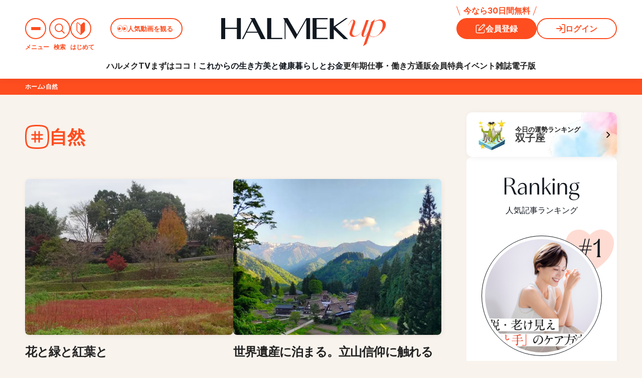

--- FILE ---
content_type: text/html; charset=UTF-8
request_url: https://halmek.co.jp/t/nature
body_size: 92286
content:
<!DOCTYPE html>
<html lang="ja">

<head>
    <!-- ページ単位で管理 -->
        <link rel="stylesheet" href="https://halmek.co.jp/wp-content/themes/halmek/halmekup/css/components/global_preload.css?v2025122401">
        <link rel="stylesheet" href="https://halmek.co.jp/wp-content/themes/halmek/halmekup/css/components/global.css?v2025111101">
        <link rel="stylesheet" href="https://halmek.co.jp/wp-content/themes/halmek/halmekup/css/components/subpages.css?v2026011901">
        <link rel="stylesheet" href="https://halmek.co.jp/wp-content/themes/halmek/halmekup/css/components/two_column.css?v2025092201">
        <link rel="stylesheet" href="https://halmek.co.jp/wp-content/themes/halmek/halmekup/css/components/sidebar.css?v2025092202">
        <link rel="stylesheet" href="https://halmek.co.jp/wp-content/themes/halmek/halmekup/css/components/special_list.css?v2025080401">
        <link rel="stylesheet" href="https://halmek.co.jp/wp-content/themes/halmek/halmekup/css/components/load_button.css?v1029-1">
        <link rel="stylesheet" href="https://halmek.co.jp/wp-content/themes/halmek/halmekup/css/components/pagination.css?v2025081801">
        <link rel="stylesheet" href="https://halmek.co.jp/wp-content/themes/halmek/halmekup/css/components/pickup.css?v2025092201">
        <link rel="stylesheet" href="https://halmek.co.jp/wp-content/themes/halmek/halmekup/css/page/category.css?v2025111901">
        <meta charset="utf-8">
<meta name="viewport" content="width=device-width, initial-scale=1, minimum-scale=1.0">
<meta name="csrf-token" content="">
<meta name="format-detection" content="telephone=no">
<meta http-equiv="X-UA-Compatible" content="IE=edge">
<meta name="apple-mobile-web-app-title" content="「HALMEK up」50代からの女性の毎日が面白くなるサイト">
<meta name="theme-color" content="#FE4D1F">

<meta name="description" content="HALMEK upの「自然」の記事一覧です。">
<meta name="keywords" content="50代,女性,ハルメク">
<meta property="og:title" content="自然の記事一覧｜HALMEK up（ハルメクアップ） -50代からの女性の毎日が面白くなるサイト"/>
<meta property="og:site_name" content="「HALMEK up」50代からの女性の毎日が面白くなるサイト"/>
<meta property="og:url" content="https://halmek.co.jp/t/nature">
<meta property="og:description" content="HALMEK upの「自然」の記事一覧です。"/>
<meta property="og:locale" content="ja_JP">
<meta property="og:type" content="website">
        <meta property="fb:app_id" content="">
<meta name="twitter:card" content="summary_large_image">
<meta name="twitter:site" content="「HALMEK up」50代からの女性の毎日が面白くなるサイト">
<meta name="twitter:title" content="自然の記事一覧｜HALMEK up（ハルメクアップ） -50代からの女性の毎日が面白くなるサイト">
<meta name="twitter:description" content="HALMEK upの「自然」の記事一覧です。">
<meta name="twitter:domain" content="https://halmek.co.jp">
<meta name="apple-mobile-web-app-title" content="HALMEK up">
<!--  -->
<title>自然の記事一覧｜HALMEK up（ハルメクアップ） -50代からの女性の毎日が面白くなるサイト</title>

<!-- icons -->
<link rel="icon" type="image/x-icon" href="https://halmek.co.jp/wp-content/themes/halmek/halmekup/favicon.ico">
<link rel="apple-touch-icon" href="https://halmek.co.jp/wp-content/themes/halmek/img/icon/ha365_sq.png">

<!-- fonts -->
<link rel="preconnect" href="https://fonts.googleapis.com">
<link rel="preconnect" href="https://fonts.gstatic.com" crossorigin>
<link href="https://fonts.googleapis.com/css2?family=EB+Garamond:wght@400..800&family=Inter:opsz,wght@14..32,300..700&display=swap" rel="stylesheet">

<link rel="canonical" href="https://halmek.co.jp/t/nature">
<link rel="manifest" href="/manifest.json">

<!-- Scripts -->
<script src="https://widgets.outbrain.com/outbrain.js" async="async"></script>
<script src="https://halmek.co.jp/wp-content/themes/halmek/js/jquery-3.6.0.min.js"></script>

<!-- Chatbot -->
<script src="https://synalio.com/api/chatbox?appid=4481cde02a834d42b585f38cf5e26d53" type="text/javascript"></script>

<!-- Google Tag Manager -->
<script>
    member_id = "";
    member_status = "";
    dataLayer = [];
    dataLayer.push({ 'member_id': member_id, 'member_status': member_status });

    pseudo_member_id = "";
    if (pseudo_member_id) {
        dataLayer.push({ 'event': "pseudo_member_id", 'temp_member_id': pseudo_member_id});
    }
</script>
<script>
    (function(w, d, s, l, i) {
        w[l] = w[l] || [];
        w[l].push({
            'gtm.start': new Date().getTime(),
            event: 'gtm.js'
        });
        var f = d.getElementsByTagName(s)[0],
            j = d.createElement(s),
            dl = l != 'dataLayer' ? '&l=' + l : '';
        j.async = true;
        j.src = 'https://www.googletagmanager.com/gtm.js?id=' + i + dl;
        f.parentNode.insertBefore(j, f);
    })(window, document, 'script', 'dataLayer', 'GTM-MMM2FBG');
</script>
<script>(function(w,d,s,l,i){w[l]=w[l]||[];w[l].push({'gtm.start':
        new Date().getTime(),event:'gtm.js'});var f=d.getElementsByTagName(s)[0],
        j=d.createElement(s),dl=l!='dataLayer'?'&l='+l:'';j.async=true;j.src=
        'https://www.googletagmanager.com/gtm.js?id='+i+dl;f.parentNode.insertBefore(j,f);
        })(window,document,'script','dataLayer','GTM-PHL79SG');
</script>
<script>(function(w,d,s,l,i){w[l]=w[l]||[];w[l].push({'gtm.start':
new Date().getTime(),event:'gtm.js'});var f=d.getElementsByTagName(s)[0],
j=d.createElement(s),dl=l!='dataLayer'?'&l='+l:'';j.async=true;j.src=
'https://www.googletagmanager.com/gtm.js?id='+i+dl;f.parentNode.insertBefore(j,f);
})(window,document,'script','dataLayer','GTM-K34VHZLL');</script>
<!-- End Google Tag Manager -->

<script type="application/javascript" src="//anymind360.com/js/7433/ats.js"></script>
<script async src="https://securepubads.g.doubleclick.net/tag/js/gpt.js"></script>
<script>
    window.googletag = window.googletag || {
        cmd: []
    };
    googletag.cmd.push(function() {
        googletag.defineSlot('/83555300,21858804639/halmek/halmek365/JP_HLM_pc_all_right_1st', [
            [300, 250],
            [1, 1]
        ], 'JP_HLM_pc_all_right_1st').addService(googletag.pubads());
        googletag.defineSlot('/83555300,21858804639/halmek/halmek365/JP_HLM_pc_all_right_2nd', [
            [300, 250],
            [1, 1]
        ], 'JP_HLM_pc_all_right_2nd').addService(googletag.pubads());
        googletag.defineSlot('/83555300,21858804639/halmek/halmek365/JP_HLM_pc_all_right_3rd', [
            [300, 250],
            [1, 1]
        ], 'JP_HLM_pc_all_right_3rd').addService(googletag.pubads());
        googletag.defineSlot('/83555300,21858804639/halmek/halmek365/JP_HLM_pc_all_right_4th', [
            [300, 250],
            [1, 1]
        ], 'JP_HLM_pc_all_right_4th').addService(googletag.pubads());
        googletag.defineSlot('/83555300,21858804639/halmek/halmek365/JP_HLM_pc_all_right_5th', [
            [300, 250],
            [1, 1]
        ], 'JP_HLM_pc_all_right_5th').addService(googletag.pubads());
        googletag.defineSlot('/83555300,21858804639/halmek/halmek365/JP_HLM_pc_all_right_6th', [
            [300, 250],
            [1, 1]
        ], 'JP_HLM_pc_all_right_6th').addService(googletag.pubads());

                    googletag.defineSlot('/83555300,21858804639/halmek/halmek365/JP_HLM_sp_all_header', [
                [320, 100],
                [320, 50],
                [1, 1], 'fluid'
            ], 'JP_HLM_sp_all_header').addService(googletag.pubads());
            googletag.defineSlot('/83555300,21858804639/halmek/halmek365/JP_HLM_sp_all_inarticle_1st', [
                [1, 1],
                [300, 250],
                [336, 280],
                [320, 180], 'fluid'
            ], 'JP_HLM_sp_all_inarticle_1st').addService(googletag.pubads());
        
        googletag.defineSlot('/83555300,21858804639/halmek/halmek365/JP_HLM_sp_all_infeed_1st', [
            [300, 50],
            [320, 50],
            [1, 1], 'fluid'
        ], 'JP_HLM_sp_all_infeed_1st').addService(googletag.pubads());
        googletag.defineSlot('/83555300,21858804639/halmek/halmek365/JP_HLM_sp_all_infeed_2nd', [
            [300, 50],
            [320, 50],
            [1, 1], 'fluid'
        ], 'JP_HLM_sp_all_infeed_2nd').addService(googletag.pubads());
        googletag.defineSlot('/83555300,21858804639/halmek/halmek365/JP_HLM_sp_all_infeed_3rd', [
            [300, 250], 'fluid', [336, 280],
            [1, 1],
            [320, 180]
        ], 'JP_HLM_sp_all_infeed_3rd').addService(googletag.pubads());
        googletag.defineSlot('/83555300,21858804639/halmek/halmek365/JP_HLM_sp_all_footer', [
            [300, 50],
            [320, 50],
            [1, 1], 'fluid'
        ], 'JP_HLM_sp_all_footer').addService(googletag.pubads());
        googletag.defineSlot('/83555300,21858804639/halmek/halmek365/JP_HLM_sp_all_footer_2nd', [
            [300, 50],
            [320, 50],
            [1, 1], 'fluid'
        ], 'JP_HLM_sp_all_footer_2nd').addService(googletag.pubads());
        googletag.defineSlot('/83555300,21858804639/halmek/halmek365/JP_HLM_sp_all_footer_3rd', [
            [300, 250], 'fluid', [336, 280],
            [1, 1],
            [320, 180]
        ], 'JP_HLM_sp_all_footer_3rd').addService(googletag.pubads());
        googletag.pubads().enableSingleRequest();
        googletag.pubads().collapseEmptyDivs();
        googletag.enableServices();
    });
</script>

<script type="application/ld+json">{
    "@context": "https://schema.org",
    "@type": "BreadcrumbList",
    "itemListElement": [
        {
            "@type": "ListItem",
            "position": 1,
            "name": "HALMEK upトップ",
            "item": "https://halmek.co.jp"
        }
    ]
}</script><meta name='robots' content='max-image-preview:large' />
<script type="text/javascript">
window._wpemojiSettings = {"baseUrl":"https:\/\/s.w.org\/images\/core\/emoji\/14.0.0\/72x72\/","ext":".png","svgUrl":"https:\/\/s.w.org\/images\/core\/emoji\/14.0.0\/svg\/","svgExt":".svg","source":{"concatemoji":"https:\/\/halmek.co.jp\/wp-includes\/js\/wp-emoji-release.min.js?ver=6.2.2"}};
/*! This file is auto-generated */
!function(e,a,t){var n,r,o,i=a.createElement("canvas"),p=i.getContext&&i.getContext("2d");function s(e,t){p.clearRect(0,0,i.width,i.height),p.fillText(e,0,0);e=i.toDataURL();return p.clearRect(0,0,i.width,i.height),p.fillText(t,0,0),e===i.toDataURL()}function c(e){var t=a.createElement("script");t.src=e,t.defer=t.type="text/javascript",a.getElementsByTagName("head")[0].appendChild(t)}for(o=Array("flag","emoji"),t.supports={everything:!0,everythingExceptFlag:!0},r=0;r<o.length;r++)t.supports[o[r]]=function(e){if(p&&p.fillText)switch(p.textBaseline="top",p.font="600 32px Arial",e){case"flag":return s("\ud83c\udff3\ufe0f\u200d\u26a7\ufe0f","\ud83c\udff3\ufe0f\u200b\u26a7\ufe0f")?!1:!s("\ud83c\uddfa\ud83c\uddf3","\ud83c\uddfa\u200b\ud83c\uddf3")&&!s("\ud83c\udff4\udb40\udc67\udb40\udc62\udb40\udc65\udb40\udc6e\udb40\udc67\udb40\udc7f","\ud83c\udff4\u200b\udb40\udc67\u200b\udb40\udc62\u200b\udb40\udc65\u200b\udb40\udc6e\u200b\udb40\udc67\u200b\udb40\udc7f");case"emoji":return!s("\ud83e\udef1\ud83c\udffb\u200d\ud83e\udef2\ud83c\udfff","\ud83e\udef1\ud83c\udffb\u200b\ud83e\udef2\ud83c\udfff")}return!1}(o[r]),t.supports.everything=t.supports.everything&&t.supports[o[r]],"flag"!==o[r]&&(t.supports.everythingExceptFlag=t.supports.everythingExceptFlag&&t.supports[o[r]]);t.supports.everythingExceptFlag=t.supports.everythingExceptFlag&&!t.supports.flag,t.DOMReady=!1,t.readyCallback=function(){t.DOMReady=!0},t.supports.everything||(n=function(){t.readyCallback()},a.addEventListener?(a.addEventListener("DOMContentLoaded",n,!1),e.addEventListener("load",n,!1)):(e.attachEvent("onload",n),a.attachEvent("onreadystatechange",function(){"complete"===a.readyState&&t.readyCallback()})),(e=t.source||{}).concatemoji?c(e.concatemoji):e.wpemoji&&e.twemoji&&(c(e.twemoji),c(e.wpemoji)))}(window,document,window._wpemojiSettings);
</script>
<style type="text/css">
img.wp-smiley,
img.emoji {
	display: inline !important;
	border: none !important;
	box-shadow: none !important;
	height: 1em !important;
	width: 1em !important;
	margin: 0 0.07em !important;
	vertical-align: -0.1em !important;
	background: none !important;
	padding: 0 !important;
}
</style>
	<link rel='stylesheet' id='wp-block-library-css' href='https://halmek.co.jp/wp-includes/css/dist/block-library/style.min.css?ver=6.2.2' type='text/css' media='all' />
<link rel='stylesheet' id='classic-theme-styles-css' href='https://halmek.co.jp/wp-includes/css/classic-themes.min.css?ver=6.2.2' type='text/css' media='all' />
<style id='global-styles-inline-css' type='text/css'>
body{--wp--preset--color--black: #000000;--wp--preset--color--cyan-bluish-gray: #abb8c3;--wp--preset--color--white: #ffffff;--wp--preset--color--pale-pink: #f78da7;--wp--preset--color--vivid-red: #cf2e2e;--wp--preset--color--luminous-vivid-orange: #ff6900;--wp--preset--color--luminous-vivid-amber: #fcb900;--wp--preset--color--light-green-cyan: #7bdcb5;--wp--preset--color--vivid-green-cyan: #00d084;--wp--preset--color--pale-cyan-blue: #8ed1fc;--wp--preset--color--vivid-cyan-blue: #0693e3;--wp--preset--color--vivid-purple: #9b51e0;--wp--preset--gradient--vivid-cyan-blue-to-vivid-purple: linear-gradient(135deg,rgba(6,147,227,1) 0%,rgb(155,81,224) 100%);--wp--preset--gradient--light-green-cyan-to-vivid-green-cyan: linear-gradient(135deg,rgb(122,220,180) 0%,rgb(0,208,130) 100%);--wp--preset--gradient--luminous-vivid-amber-to-luminous-vivid-orange: linear-gradient(135deg,rgba(252,185,0,1) 0%,rgba(255,105,0,1) 100%);--wp--preset--gradient--luminous-vivid-orange-to-vivid-red: linear-gradient(135deg,rgba(255,105,0,1) 0%,rgb(207,46,46) 100%);--wp--preset--gradient--very-light-gray-to-cyan-bluish-gray: linear-gradient(135deg,rgb(238,238,238) 0%,rgb(169,184,195) 100%);--wp--preset--gradient--cool-to-warm-spectrum: linear-gradient(135deg,rgb(74,234,220) 0%,rgb(151,120,209) 20%,rgb(207,42,186) 40%,rgb(238,44,130) 60%,rgb(251,105,98) 80%,rgb(254,248,76) 100%);--wp--preset--gradient--blush-light-purple: linear-gradient(135deg,rgb(255,206,236) 0%,rgb(152,150,240) 100%);--wp--preset--gradient--blush-bordeaux: linear-gradient(135deg,rgb(254,205,165) 0%,rgb(254,45,45) 50%,rgb(107,0,62) 100%);--wp--preset--gradient--luminous-dusk: linear-gradient(135deg,rgb(255,203,112) 0%,rgb(199,81,192) 50%,rgb(65,88,208) 100%);--wp--preset--gradient--pale-ocean: linear-gradient(135deg,rgb(255,245,203) 0%,rgb(182,227,212) 50%,rgb(51,167,181) 100%);--wp--preset--gradient--electric-grass: linear-gradient(135deg,rgb(202,248,128) 0%,rgb(113,206,126) 100%);--wp--preset--gradient--midnight: linear-gradient(135deg,rgb(2,3,129) 0%,rgb(40,116,252) 100%);--wp--preset--duotone--dark-grayscale: url('#wp-duotone-dark-grayscale');--wp--preset--duotone--grayscale: url('#wp-duotone-grayscale');--wp--preset--duotone--purple-yellow: url('#wp-duotone-purple-yellow');--wp--preset--duotone--blue-red: url('#wp-duotone-blue-red');--wp--preset--duotone--midnight: url('#wp-duotone-midnight');--wp--preset--duotone--magenta-yellow: url('#wp-duotone-magenta-yellow');--wp--preset--duotone--purple-green: url('#wp-duotone-purple-green');--wp--preset--duotone--blue-orange: url('#wp-duotone-blue-orange');--wp--preset--font-size--small: 13px;--wp--preset--font-size--medium: 20px;--wp--preset--font-size--large: 36px;--wp--preset--font-size--x-large: 42px;--wp--preset--spacing--20: 0.44rem;--wp--preset--spacing--30: 0.67rem;--wp--preset--spacing--40: 1rem;--wp--preset--spacing--50: 1.5rem;--wp--preset--spacing--60: 2.25rem;--wp--preset--spacing--70: 3.38rem;--wp--preset--spacing--80: 5.06rem;--wp--preset--shadow--natural: 6px 6px 9px rgba(0, 0, 0, 0.2);--wp--preset--shadow--deep: 12px 12px 50px rgba(0, 0, 0, 0.4);--wp--preset--shadow--sharp: 6px 6px 0px rgba(0, 0, 0, 0.2);--wp--preset--shadow--outlined: 6px 6px 0px -3px rgba(255, 255, 255, 1), 6px 6px rgba(0, 0, 0, 1);--wp--preset--shadow--crisp: 6px 6px 0px rgba(0, 0, 0, 1);}:where(.is-layout-flex){gap: 0.5em;}body .is-layout-flow > .alignleft{float: left;margin-inline-start: 0;margin-inline-end: 2em;}body .is-layout-flow > .alignright{float: right;margin-inline-start: 2em;margin-inline-end: 0;}body .is-layout-flow > .aligncenter{margin-left: auto !important;margin-right: auto !important;}body .is-layout-constrained > .alignleft{float: left;margin-inline-start: 0;margin-inline-end: 2em;}body .is-layout-constrained > .alignright{float: right;margin-inline-start: 2em;margin-inline-end: 0;}body .is-layout-constrained > .aligncenter{margin-left: auto !important;margin-right: auto !important;}body .is-layout-constrained > :where(:not(.alignleft):not(.alignright):not(.alignfull)){max-width: var(--wp--style--global--content-size);margin-left: auto !important;margin-right: auto !important;}body .is-layout-constrained > .alignwide{max-width: var(--wp--style--global--wide-size);}body .is-layout-flex{display: flex;}body .is-layout-flex{flex-wrap: wrap;align-items: center;}body .is-layout-flex > *{margin: 0;}.has-black-color{color: var(--wp--preset--color--black) !important;}.has-cyan-bluish-gray-color{color: var(--wp--preset--color--cyan-bluish-gray) !important;}.has-white-color{color: var(--wp--preset--color--white) !important;}.has-pale-pink-color{color: var(--wp--preset--color--pale-pink) !important;}.has-vivid-red-color{color: var(--wp--preset--color--vivid-red) !important;}.has-luminous-vivid-orange-color{color: var(--wp--preset--color--luminous-vivid-orange) !important;}.has-luminous-vivid-amber-color{color: var(--wp--preset--color--luminous-vivid-amber) !important;}.has-light-green-cyan-color{color: var(--wp--preset--color--light-green-cyan) !important;}.has-vivid-green-cyan-color{color: var(--wp--preset--color--vivid-green-cyan) !important;}.has-pale-cyan-blue-color{color: var(--wp--preset--color--pale-cyan-blue) !important;}.has-vivid-cyan-blue-color{color: var(--wp--preset--color--vivid-cyan-blue) !important;}.has-vivid-purple-color{color: var(--wp--preset--color--vivid-purple) !important;}.has-black-background-color{background-color: var(--wp--preset--color--black) !important;}.has-cyan-bluish-gray-background-color{background-color: var(--wp--preset--color--cyan-bluish-gray) !important;}.has-white-background-color{background-color: var(--wp--preset--color--white) !important;}.has-pale-pink-background-color{background-color: var(--wp--preset--color--pale-pink) !important;}.has-vivid-red-background-color{background-color: var(--wp--preset--color--vivid-red) !important;}.has-luminous-vivid-orange-background-color{background-color: var(--wp--preset--color--luminous-vivid-orange) !important;}.has-luminous-vivid-amber-background-color{background-color: var(--wp--preset--color--luminous-vivid-amber) !important;}.has-light-green-cyan-background-color{background-color: var(--wp--preset--color--light-green-cyan) !important;}.has-vivid-green-cyan-background-color{background-color: var(--wp--preset--color--vivid-green-cyan) !important;}.has-pale-cyan-blue-background-color{background-color: var(--wp--preset--color--pale-cyan-blue) !important;}.has-vivid-cyan-blue-background-color{background-color: var(--wp--preset--color--vivid-cyan-blue) !important;}.has-vivid-purple-background-color{background-color: var(--wp--preset--color--vivid-purple) !important;}.has-black-border-color{border-color: var(--wp--preset--color--black) !important;}.has-cyan-bluish-gray-border-color{border-color: var(--wp--preset--color--cyan-bluish-gray) !important;}.has-white-border-color{border-color: var(--wp--preset--color--white) !important;}.has-pale-pink-border-color{border-color: var(--wp--preset--color--pale-pink) !important;}.has-vivid-red-border-color{border-color: var(--wp--preset--color--vivid-red) !important;}.has-luminous-vivid-orange-border-color{border-color: var(--wp--preset--color--luminous-vivid-orange) !important;}.has-luminous-vivid-amber-border-color{border-color: var(--wp--preset--color--luminous-vivid-amber) !important;}.has-light-green-cyan-border-color{border-color: var(--wp--preset--color--light-green-cyan) !important;}.has-vivid-green-cyan-border-color{border-color: var(--wp--preset--color--vivid-green-cyan) !important;}.has-pale-cyan-blue-border-color{border-color: var(--wp--preset--color--pale-cyan-blue) !important;}.has-vivid-cyan-blue-border-color{border-color: var(--wp--preset--color--vivid-cyan-blue) !important;}.has-vivid-purple-border-color{border-color: var(--wp--preset--color--vivid-purple) !important;}.has-vivid-cyan-blue-to-vivid-purple-gradient-background{background: var(--wp--preset--gradient--vivid-cyan-blue-to-vivid-purple) !important;}.has-light-green-cyan-to-vivid-green-cyan-gradient-background{background: var(--wp--preset--gradient--light-green-cyan-to-vivid-green-cyan) !important;}.has-luminous-vivid-amber-to-luminous-vivid-orange-gradient-background{background: var(--wp--preset--gradient--luminous-vivid-amber-to-luminous-vivid-orange) !important;}.has-luminous-vivid-orange-to-vivid-red-gradient-background{background: var(--wp--preset--gradient--luminous-vivid-orange-to-vivid-red) !important;}.has-very-light-gray-to-cyan-bluish-gray-gradient-background{background: var(--wp--preset--gradient--very-light-gray-to-cyan-bluish-gray) !important;}.has-cool-to-warm-spectrum-gradient-background{background: var(--wp--preset--gradient--cool-to-warm-spectrum) !important;}.has-blush-light-purple-gradient-background{background: var(--wp--preset--gradient--blush-light-purple) !important;}.has-blush-bordeaux-gradient-background{background: var(--wp--preset--gradient--blush-bordeaux) !important;}.has-luminous-dusk-gradient-background{background: var(--wp--preset--gradient--luminous-dusk) !important;}.has-pale-ocean-gradient-background{background: var(--wp--preset--gradient--pale-ocean) !important;}.has-electric-grass-gradient-background{background: var(--wp--preset--gradient--electric-grass) !important;}.has-midnight-gradient-background{background: var(--wp--preset--gradient--midnight) !important;}.has-small-font-size{font-size: var(--wp--preset--font-size--small) !important;}.has-medium-font-size{font-size: var(--wp--preset--font-size--medium) !important;}.has-large-font-size{font-size: var(--wp--preset--font-size--large) !important;}.has-x-large-font-size{font-size: var(--wp--preset--font-size--x-large) !important;}
</style>
<link rel="https://api.w.org/" href="https://halmek.co.jp/index.php?rest_route=/" /><link rel="EditURI" type="application/rsd+xml" title="RSD" href="https://halmek.co.jp/xmlrpc.php?rsd" />
<link rel="wlwmanifest" type="application/wlwmanifest+xml" href="https://halmek.co.jp/wp-includes/wlwmanifest.xml" />
<meta name="generator" content="WordPress 6.2.2" />
    <form name="loginform" id="loginform" action="https://halmek.co.jp/login" method="get">
        <input id="saml_user_login_input" type="hidden" name="option" value="">
        <input id="redirect_url" type="hidden" name="redirect_url" value="/t/nature">
    </form>
<style id="wpforms-css-vars-root">
				:root {
					--wpforms-field-border-radius: 3px;
--wpforms-field-background-color: #ffffff;
--wpforms-field-border-color: rgba( 0, 0, 0, 0.25 );
--wpforms-field-text-color: rgba( 0, 0, 0, 0.7 );
--wpforms-label-color: rgba( 0, 0, 0, 0.85 );
--wpforms-label-sublabel-color: rgba( 0, 0, 0, 0.55 );
--wpforms-label-error-color: #d63637;
--wpforms-button-border-radius: 3px;
--wpforms-button-background-color: #066aab;
--wpforms-button-text-color: #ffffff;
--wpforms-page-break-color: #066aab;
--wpforms-field-size-input-height: 43px;
--wpforms-field-size-input-spacing: 15px;
--wpforms-field-size-font-size: 16px;
--wpforms-field-size-line-height: 19px;
--wpforms-field-size-padding-h: 14px;
--wpforms-field-size-checkbox-size: 16px;
--wpforms-field-size-sublabel-spacing: 5px;
--wpforms-field-size-icon-size: 1;
--wpforms-label-size-font-size: 16px;
--wpforms-label-size-line-height: 19px;
--wpforms-label-size-sublabel-font-size: 14px;
--wpforms-label-size-sublabel-line-height: 17px;
--wpforms-button-size-font-size: 17px;
--wpforms-button-size-height: 41px;
--wpforms-button-size-padding-h: 15px;
--wpforms-button-size-margin-top: 10px;

				}
			</style></head>

<!-- Google Tag Manager (noscript) -->
<noscript>
    <iframe src="https://www.googletagmanager.com/ns.html?id=GTM-MMM2FBG" height="0" width="0"
        style="display:none;visibility:hidden">
    </iframe>
</noscript>
<noscript>
    <iframe src="https://www.googletagmanager.com/ns.html?id=GTM-PHL79SG" height="0" width="0"
        style="display:none;visibility:hidden">
    </iframe>
</noscript>
<noscript><iframe src="https://www.googletagmanager.com/ns.html?id=GTM-K34VHZLL"
height="0" width="0" style="display:none;visibility:hidden"></iframe></noscript>
<!-- End Google Tag Manager (noscript) -->
<noscript>
    <div class="please-js-on">当サイトはJava Scriptをオンにしてご覧ください。｜Please turn on JavaScript to view this page.</div>
</noscript>

<body class="sunday  page__open " id="page_tag">
    <!-- 遅延表示用 -->
    <div class="body_inner firstin">
        
<!-- opened_menu -->
<div class="opened_menu">
    <div class="opened_menu_wrap">
        <div class="menu_top">
            <div class="logo_wrapper">
                <h1 class="logo">
                    <a href="/">
                        <img src="https://halmek.co.jp/wp-content/themes/halmek/halmekup/img/components/header/halmekup_logo.svg"
                            alt="HALMEKUP">
                    </a>
                </h1>
                <p class="tagline">今日も明日も、楽しみになる</p>
            </div>
            <div class="right_wrapper">
                <nav class="navigation_button">
                    <ul class="list">
                        <div class="search_wrap">
                            <li class="search_button_toggle"><span class="icon"><svg width="22" height="22" viewBox="0 0 22 22" fill="none" xmlns="http://www.w3.org/2000/svg"><path d="M15.2172 15.2346L21 21M17.6667 9.33333C17.6667 13.9357 13.9357 17.6667 9.33333 17.6667C4.73096 17.6667 1 13.9357 1 9.33333C1 4.73096 4.73096 1 9.33333 1C13.9357 1 17.6667 4.73096 17.6667 9.33333Z" stroke="currentColor" stroke-width="2" stroke-linecap="round" stroke-linejoin="round"/></svg></span></li>
                            <div class="search_area">
                                <!-- 検索フォーム-->
                                <div class="search inaction">
                                    <p class="title">
                                        <span class="text"><span class="color">10,000本</span>の記事の中から<br class="md">気になるトピックスを見つける</span>
                                    </p>
                                    <form action="/search" method="get" class="search_form">
                                        <input type="text" name="keyword" class="search_input" placeholder="気になるキーワードを入力">
                                        <button type="submit" class="search_button reanimate">
                                            <span class="icon"><svg width="22" height="22" viewBox="0 0 22 22" fill="none" xmlns="http://www.w3.org/2000/svg"><path d="M15.2172 15.2346L21 21M17.6667 9.33333C17.6667 13.9357 13.9357 17.6667 9.33333 17.6667C4.73096 17.6667 1 13.9357 1 9.33333C1 4.73096 4.73096 1 9.33333 1C13.9357 1 17.6667 4.73096 17.6667 9.33333Z" stroke="currentColor" stroke-width="2" stroke-linecap="round" stroke-linejoin="round"/></svg></span><span><span class="text">検索</span></span>
                                        </button>
                                    </form>
                                </div>
                                <!-- /検索フォーム-->
                            </div>
                        </div>
                        <div class="search_overlay"></div>
                    </ul>
                </nav>
                <button class="close desktop">
                    <svg width="36" height="52" viewBox="0 0 36 52" fill="none" xmlns="http://www.w3.org/2000/svg">
                        <path fill-rule="evenodd" clip-rule="evenodd"
                            d="M0 18C0 8.05888 8.05888 0 18 0C27.9411 0 36 8.05888 36 18C36 27.9411 27.9411 36 18 36C8.05888 36 0 27.9411 0 18ZM12.5303 23.5976C12.2374 23.3047 12.2374 22.8298 12.5303 22.5369L17.167 17.9003L12.4699 13.2032C12.177 12.9103 12.177 12.4354 12.4699 12.1425C12.7628 11.8496 13.2377 11.8496 13.5306 12.1425L18.2277 16.8396L22.9248 12.1425C23.2177 11.8496 23.6926 11.8496 23.9855 12.1425C24.2784 12.4354 24.2784 12.9102 23.9855 13.2031L19.2883 17.9003L23.925 22.537C24.2179 22.8299 24.2179 23.3048 23.925 23.5976C23.6321 23.8905 23.1573 23.8905 22.8644 23.5976L18.2277 18.9609L13.591 23.5976C13.2981 23.8905 12.8232 23.8905 12.5303 23.5976Z"
                            fill="#FE4D1F" />
                        <path
                            d="M29.2433 45.936L29.2553 45.972C29.9273 45.588 30.4913 45.432 31.1633 45.432C32.9153 45.432 34.1393 46.584 34.1393 48.312C34.1393 50.316 32.5193 51.6 29.9513 51.6C28.4393 51.6 27.5273 50.952 27.5273 49.836C27.5273 49.032 28.2833 48.372 29.2193 48.372C30.3473 48.372 31.1753 48.972 31.4753 50.124C32.3153 49.74 32.6993 49.212 32.6993 48.3C32.6993 47.208 31.9313 46.488 30.8153 46.488C29.8193 46.488 28.7153 46.932 27.7433 47.76C27.3953 48.072 27.0593 48.42 26.6993 48.78C26.6153 48.864 26.5553 48.912 26.4953 48.912C26.4473 48.912 26.3873 48.876 26.3153 48.804C26.0633 48.588 25.7993 48.276 25.6073 48.024C25.5353 47.928 25.5713 47.844 25.6673 47.748C26.6033 46.992 27.4313 46.224 28.5113 45.096C29.2553 44.328 29.8193 43.728 30.3713 43.044C29.6513 43.176 28.7993 43.344 28.0553 43.5C27.8993 43.536 27.7433 43.572 27.5513 43.644C27.4913 43.668 27.3713 43.704 27.3113 43.704C27.1913 43.704 27.1073 43.644 27.0473 43.5C26.9033 43.224 26.7953 42.888 26.6273 42.204C26.9873 42.252 27.3833 42.252 27.7433 42.228C28.4753 42.156 29.5313 42 30.4673 41.82C30.7673 41.76 31.0073 41.7 31.1273 41.64C31.1873 41.604 31.2953 41.544 31.3553 41.544C31.4753 41.544 31.5473 41.58 31.6313 41.64C31.9913 41.916 32.2313 42.156 32.4353 42.408C32.5313 42.516 32.5673 42.6 32.5673 42.696C32.5673 42.816 32.4953 42.924 32.3633 42.984C32.1593 43.08 32.0633 43.164 31.8353 43.368C30.9593 44.22 30.1553 45.06 29.2433 45.936ZM30.2873 50.424C30.1313 49.764 29.7713 49.392 29.2673 49.392C28.9193 49.392 28.6913 49.596 28.6913 49.848C28.6913 50.22 29.0153 50.472 29.7353 50.472C29.9513 50.472 30.1073 50.46 30.2873 50.424Z"
                            fill="#FE4D1F" />
                        <path
                            d="M15.1554 41.532C15.7074 41.592 16.2834 41.652 16.6554 41.748C16.8594 41.796 16.9434 41.856 16.9434 41.976C16.9434 42.108 16.8714 42.252 16.8234 42.372C16.7634 42.54 16.7154 42.912 16.6554 43.836C16.5234 45.924 16.4754 47.028 16.4754 48.444C16.4754 49.74 16.6194 49.968 17.5794 49.968C18.6474 49.968 20.3154 49.32 21.7794 47.76C21.8274 48.216 21.9354 48.612 22.0554 48.9C22.1154 49.032 22.1514 49.116 22.1514 49.188C22.1514 49.296 22.1034 49.392 21.9114 49.56C20.6154 50.748 18.9234 51.36 17.3634 51.36C15.8274 51.36 15.1074 50.748 15.1074 48.912C15.1074 46.896 15.2154 45.168 15.2754 43.728C15.2994 43.02 15.3354 42.252 15.1554 41.532ZM19.6554 42.984L20.2914 42.54C20.3514 42.492 20.3994 42.504 20.4714 42.564C20.8434 42.852 21.2754 43.332 21.6114 43.848C21.6594 43.92 21.6594 43.98 21.5754 44.04L21.0714 44.412C20.9874 44.472 20.9274 44.46 20.8674 44.376C20.5074 43.824 20.1234 43.368 19.6554 42.984ZM20.7594 42.192L21.3594 41.76C21.4314 41.712 21.4674 41.724 21.5394 41.784C21.9834 42.12 22.4154 42.6 22.6794 43.02C22.7274 43.092 22.7394 43.164 22.6434 43.236L22.1634 43.608C22.0674 43.68 22.0074 43.644 21.9594 43.572C21.6354 43.056 21.2514 42.6 20.7594 42.192Z"
                            fill="#FE4D1F" />
                        <path
                            d="M11.0397 43.02V48C11.0397 48.972 11.0757 49.92 11.0757 50.388C11.0757 50.964 11.0037 51.24 10.7397 51.492C10.4877 51.732 10.1157 51.816 9.14368 51.816C8.78368 51.816 8.78368 51.828 8.71168 51.444C8.63968 51.096 8.54368 50.82 8.42368 50.58C8.78368 50.628 9.04768 50.64 9.33568 50.64C9.70768 50.64 9.80368 50.52 9.80368 50.172V45.288H7.81168C6.87568 45.288 6.56368 45.312 6.49168 45.312C6.35968 45.312 6.34768 45.3 6.34768 45.168C6.34768 45.096 6.37168 44.832 6.37168 44.112V42.468C6.37168 41.772 6.34768 41.496 6.34768 41.412C6.34768 41.292 6.35968 41.28 6.49168 41.28C6.56368 41.28 6.87568 41.304 7.81168 41.304H9.58768C10.5237 41.304 10.8477 41.28 10.9197 41.28C11.0517 41.28 11.0637 41.292 11.0637 41.412C11.0637 41.484 11.0397 41.988 11.0397 43.02ZM7.54768 44.424H9.80368V43.704H7.54768V44.424ZM9.80368 42.204H7.54768V42.888H9.80368V42.204ZM2.51968 41.304H4.19968C4.99168 41.304 5.33968 41.28 5.41168 41.28C5.51968 41.28 5.53168 41.292 5.53168 41.412C5.53168 41.484 5.50768 41.832 5.50768 42.564V44.028C5.50768 44.76 5.53168 45.096 5.53168 45.168C5.53168 45.3 5.51968 45.312 5.41168 45.312C5.33968 45.312 4.99168 45.288 4.19968 45.288H2.23168V49.236C2.23168 50.916 2.25568 51.744 2.25568 51.828C2.25568 51.948 2.24368 51.96 2.12368 51.96H1.10368C0.98368 51.96 0.97168 51.948 0.97168 51.828C0.97168 51.744 0.99568 50.916 0.99568 49.236V44.028C0.99568 42.336 0.97168 41.496 0.97168 41.412C0.97168 41.292 0.98368 41.28 1.10368 41.28C1.18768 41.28 1.64368 41.304 2.51968 41.304ZM4.33168 44.424V43.704H2.23168V44.424H4.33168ZM4.33168 42.204H2.23168V42.888H4.33168V42.204ZM5.61568 47.748H4.67968C3.58768 47.748 3.21568 47.772 3.14368 47.772C3.03568 47.772 3.02368 47.76 3.02368 47.64V46.908C3.02368 46.776 3.03568 46.764 3.14368 46.764C3.21568 46.764 3.58768 46.788 4.67968 46.788H6.25168C6.25168 46.32 6.22768 45.924 6.17968 45.612C6.62368 45.624 6.93568 45.66 7.30768 45.708C7.42768 45.72 7.49968 45.78 7.49968 45.84C7.49968 45.924 7.46368 45.972 7.41568 46.056C7.36768 46.164 7.34368 46.368 7.35568 46.788H7.40368C8.49568 46.788 8.86768 46.764 8.93968 46.764C9.04768 46.764 9.05968 46.776 9.05968 46.908V47.64C9.05968 47.76 9.04768 47.772 8.93968 47.772C8.86768 47.772 8.49568 47.748 7.40368 47.748H7.36768L7.39168 48.564C7.40368 49.428 7.43968 49.98 7.43968 50.4C7.43968 50.748 7.40368 51.024 7.15168 51.252C6.92368 51.468 6.56368 51.54 5.67568 51.552C5.35168 51.552 5.35168 51.552 5.27968 51.216C5.21968 50.916 5.13568 50.7 5.02768 50.484C5.32768 50.508 5.54368 50.52 5.87968 50.52C6.23968 50.52 6.32368 50.412 6.32368 50.136L6.31168 48.852V48.408C5.56768 49.368 4.61968 50.088 3.53968 50.664C3.40768 50.736 3.33568 50.772 3.27568 50.772C3.20368 50.772 3.16768 50.7 3.07168 50.532C2.91568 50.208 2.77168 50.052 2.59168 49.872C3.83968 49.32 4.84768 48.672 5.61568 47.748Z"
                            fill="#FE4D1F" />
                    </svg>
                </button>
            </div>
        </div>
        <div class="md">
            <!-- 検索フォーム-->
            <div class="search inaction">
                <p class="title">
                    <span class="text"><span class="color">10,000本</span>の記事の中から<br class="md">気になるトピックスを見つける</span>
                </p>
                <form action="/search" method="get" class="search_form">
                    <input type="text" name="keyword" class="search_input" placeholder="気になるキーワードを入力">
                    <button type="submit" class="search_button reanimate">
                        <span class="icon"><svg width="22" height="22" viewBox="0 0 22 22" fill="none" xmlns="http://www.w3.org/2000/svg"><path d="M15.2172 15.2346L21 21M17.6667 9.33333C17.6667 13.9357 13.9357 17.6667 9.33333 17.6667C4.73096 17.6667 1 13.9357 1 9.33333C1 4.73096 4.73096 1 9.33333 1C13.9357 1 17.6667 4.73096 17.6667 9.33333Z" stroke="currentColor" stroke-width="2" stroke-linecap="round" stroke-linejoin="round"/></svg></span><span><span class="text">検索</span></span>
                    </button>
                </form>
            </div>
            <!-- /検索フォーム-->
            <div class="category_flex">
                <a href="/search?keyword=%E3%81%BB%E3%81%86%E3%82%8C%E3%81%84%E7%B7%9A" class="category">ほうれい線</a>
                <a href="/search?keyword=50%E4%BB%A3%E9%AB%AA%E5%9E%8B" class="category">50代髪型</a>
                <a href="/search?keyword=%E4%BB%8A%E6%9C%88%E3%81%AE%E9%81%8B%E5%8B%A2" class="category">今月の運勢</a>
            </div>
        </div>

        <div class="links_wrap">
            <!-- HALMEK TV｜メニュー -->
            <ul class="links_list links_halmek_tv">
                <li class="title tv_title">
                    <span class="ja desktop">ハルメクTV</span>
                    <span class="ja md">ハルメクTV</span>
                    <span class="ja tv_title">
                        <svg width="297" height="59" viewBox="0 0 297 59" fill="none" xmlns="http://www.w3.org/2000/svg">
                            <path d="M228.851 58.6894H222.205L229.664 16.509H214.474L215.491 10.6769H252.382L251.365 16.509H236.31L228.851 58.6894Z" fill="#FE4D1F"/>
                            <path d="M266.28 50.077H266.484L289.744 10.677H297L267.772 58.6894H261.465L253.802 10.677H260.855L266.28 50.077Z" fill="#FE4D1F"/>
                            <g class="main_text">
                                <path d="M76.8711 23.4939H83.792V56.478H102.286V58.5501H76.8674V23.4939H76.8711Z" fill="black"/>
                                <path d="M103.737 23.4788H111.257C116.452 32.6865 121.659 41.1105 126.922 50.435C132.098 41.1331 137.23 32.7128 142.365 23.4863H148.694V58.5501H142.44V26.9411C142.387 26.926 142.338 26.9147 142.286 26.8997C136.487 37.4259 129.876 47.956 124.047 58.5425C118.603 49.0749 113.186 39.6525 107.768 30.2263C107.738 30.2339 107.704 30.2414 107.674 30.2489V58.5501H106.073V57.7627C106.073 47.9221 106.069 38.0815 106.084 28.2409C106.084 27.6682 105.963 27.2048 105.673 26.7414C105.029 25.7091 104.423 24.643 103.737 23.4826V23.4788Z" fill="black"/>
                                <path d="M26.2554 41.6945H6.70981V58.5463H0.011261V23.4977H6.73241V39.4868H26.2026V23.509H32.9163V58.5463H26.2592V41.6983L26.2554 41.6945Z" fill="black"/>
                                <path d="M181.697 23.5542H188.369V37.377C188.67 37.1848 188.855 37.0718 189.032 36.9513C195.331 32.5923 201.634 28.2371 207.926 23.8669C208.366 23.5617 208.807 23.4072 209.32 23.4261C210.058 23.4562 210.8 23.4336 211.539 23.4336C211.561 23.509 211.58 23.5843 211.603 23.6634C204.757 28.4669 197.908 33.2704 190.957 38.1455C198.029 44.9759 205.021 51.7272 212.01 58.4785C211.991 58.5312 211.972 58.5878 211.953 58.6405C211.802 58.6593 211.648 58.6932 211.497 58.6932C209.482 58.6631 207.47 58.6405 205.454 58.584C205.206 58.5765 204.912 58.4484 204.723 58.2638C199.505 53.189 194.299 48.0954 189.088 43.0093C188.9 42.8247 188.704 42.6476 188.399 42.3576V58.5388H181.693V23.5542H181.697Z" fill="black"/>
                                <path d="M74.2076 58.5124H66.5182C64.7739 54.9973 63.0296 51.486 61.2702 47.9409H42.2633C40.4738 51.4747 38.6842 55.0086 36.8909 58.5576H34.8565C40.308 47.8052 45.7256 37.1094 51.1583 26.391C50.2051 25.4341 49.2896 24.5148 48.28 23.5051H56.2858C62.2309 35.1127 68.1948 46.7617 74.2114 58.5086L74.2076 58.5124ZM51.8327 29.0245C48.9167 34.7661 46.0421 40.4286 43.1487 46.1325H60.4112C57.5442 40.4135 54.7073 34.7585 51.8327 29.0245Z" fill="black"/>
                                <path d="M159.605 56.4854H178.126V58.55H152.865V23.5014H178.171V25.5358H159.601V39.5357H176.581V41.6191H159.608V56.4892L159.605 56.4854Z" fill="black"/>
                                <path d="M2.93862 1.6087C2.24917 1.66522 1.63131 1.70666 0.68191 1.7594C0.572654 1.38642 0.4747 1.16791 0.214745 0.700747C2.77285 0.700747 5.05593 0.425723 5.96389 0L6.74752 1.07373C6.67971 1.08879 6.64957 1.0888 6.56668 1.1001C6.49385 1.11014 6.38836 1.12898 6.25022 1.15661C6.22384 1.15661 6.14096 1.17168 6.02794 1.19805C5.50426 1.29601 4.86002 1.39019 4.22709 1.47308V2.21526H5.60221C6.20878 2.21526 6.53654 2.20019 6.81157 2.15875V3.34173C6.60436 3.31536 6.42729 3.30029 5.86217 3.30029H4.22709V3.86541H5.51933C6.11082 3.86541 6.37078 3.85034 6.6345 3.83904C6.60813 4.07262 6.59306 4.33258 6.59306 4.99565V6.78519C6.60813 7.40305 6.61943 7.8024 6.6345 7.98324C6.3331 7.95687 6.06938 7.95687 5.43645 7.95687H4.22709V8.54836H5.3837C6.04301 8.54836 6.31803 8.53329 6.6232 8.50692V9.71627C6.37454 9.67483 6.21254 9.65976 5.70017 9.65976H4.22709V10.3078C4.8864 10.2512 5.31212 10.1985 6.59306 10.0177V10.5828C7.16948 9.71627 7.59897 8.67269 7.82878 7.54245C8.03599 6.58175 8.11888 5.82449 8.18669 4.07639C7.63664 4.07639 7.42943 4.09146 7.08659 4.1329V2.70127C7.36162 2.74271 7.56883 2.75778 8.02092 2.75778H8.22813V1.79331C8.22813 0.693212 8.21306 0.4747 8.14525 0.116791H9.67107C9.61456 0.406885 9.60326 0.66684 9.58819 1.20182C9.58819 1.29977 9.58819 1.89126 9.57312 2.75778H10.7147C11.2798 2.75778 11.5812 2.74271 11.9542 2.70127C11.8976 3.1835 11.8976 3.27769 11.8562 5.17649C11.7997 8.57473 11.6226 10.4434 11.2911 11.2006C11.0575 11.7771 10.6167 11.9843 9.6673 11.9843C9.46009 11.9843 8.80079 11.9579 8.59358 11.9428C8.55214 11.3513 8.49939 11.0914 8.29218 10.5112C7.96064 11.1856 7.7572 11.5435 7.21845 12.2442C6.9585 11.8449 6.61189 11.502 6.20124 11.2006C4.29114 11.4757 3.46606 11.5736 1.01721 11.7658C0.75726 11.7921 0.550049 11.8072 0.233583 11.8637L0 10.4622C0.301397 10.4886 0.399351 10.4886 0.700748 10.4886C1.27717 10.4886 1.49945 10.4735 2.92732 10.3906V9.66353H1.57857C1.15284 9.66353 0.69698 9.6786 0.339071 9.72004V8.49561C0.71205 8.53706 0.987075 8.55213 1.57857 8.55213H2.92732V7.96064H1.78578C1.19429 7.96064 0.91926 7.97571 0.508607 7.98701C0.534979 7.65547 0.550049 7.38045 0.550049 6.74751V5.02955C0.550049 4.42299 0.534979 4.13667 0.508607 3.8315C0.840144 3.85788 1.23573 3.87295 1.80085 3.87295H2.92732V3.30783H1.32991C0.779864 3.30783 0.48977 3.3229 0.105489 3.36434V2.15499C0.463398 2.2115 0.794934 2.2228 1.34498 2.2228H2.93862V1.61624V1.6087ZM1.80085 4.85625V5.42137H2.94239V4.85625H1.80085ZM1.80085 6.38207V6.95849H2.94239V6.38207H1.80085ZM4.23463 5.4176H5.37617V4.85248H4.23463V5.4176ZM4.23463 6.95849H5.37617V6.38207H4.23463V6.95849ZM9.54298 4.06885C9.40358 7.23352 9.11725 8.78571 8.30348 10.5037C8.89497 10.6016 9.19637 10.628 9.4714 10.628C10.0629 10.628 10.1608 10.4622 10.3115 9.2378C10.4057 8.54836 10.4359 7.98701 10.4886 6.51393C10.5062 6.20249 10.52 5.68384 10.5301 4.95797C10.5301 4.57369 10.5451 4.47574 10.5451 4.06509H9.53921L9.54298 4.06885Z" fill="black"/>
                                <path d="M15.8874 1.70666C15.2959 1.70666 14.8024 1.73304 14.2636 1.78955V0.331543C14.7571 0.388055 15.2394 0.414427 15.8572 0.414427H24.5751C25.1817 0.414427 25.6752 0.388055 26.1989 0.331543V1.78955C25.7318 1.73304 25.1252 1.70666 24.5751 1.70666H20.8491V2.88965H22.4315C22.9137 2.88965 23.2151 2.87458 23.5165 2.83313C23.4751 3.10816 23.46 3.39825 23.46 3.82397V8.5559C23.46 9.04944 23.4751 9.2152 23.5014 9.52037C23.185 9.494 22.9777 9.47893 22.3448 9.47893H18.08C17.4471 9.47893 17.2286 9.494 16.9121 9.52037C16.9385 9.21897 16.9536 9.02683 16.9536 8.5559V3.82397C16.9536 3.39825 16.9385 3.19104 16.8971 2.83313C17.1985 2.87458 17.5036 2.88965 17.9821 2.88965H19.5079V1.70666H15.8761H15.8874ZM25.9013 3.08179C25.8448 3.53765 25.8184 4.11407 25.8184 4.56616V10.4811C25.8184 11.1554 25.8448 11.6904 25.9013 12.2555H24.3868V11.6226H16.0532V12.2555H14.5424C14.5989 11.7055 14.6253 11.212 14.6253 10.4961V4.53979C14.6253 4.01611 14.5989 3.56402 14.5424 3.08179H16.0833C16.0419 3.39825 16.0268 3.6469 16.0268 4.2497V10.3417H24.4282V4.22332C24.4282 3.71472 24.4131 3.39825 24.3604 3.08179H25.9013ZM18.242 4.1103V5.50049H19.523V4.1103H18.242ZM18.242 6.68347V8.29218H19.523V6.68347H18.242ZM20.8529 5.50049H22.2017V4.1103H20.8529V5.50049ZM20.8529 8.29218H22.2017V6.68347H20.8529V8.29218Z" fill="black"/>
                                <path d="M30.4449 3.82401C30.087 3.90689 29.9627 3.94834 29.4692 4.12541C29.2921 4.19322 29.1941 4.22336 29.1113 4.22336C28.8099 4.22336 28.5348 3.65824 28.2862 2.47526C29.1678 2.43382 29.4842 2.39238 31.0101 2.15879C32.6602 1.91014 34.7512 1.59368 35.8513 1.45805C37.0907 1.29228 38.0778 1.12651 38.6015 1.01726C38.6995 0.990883 38.7409 0.990883 38.8087 0.990883C38.9858 0.990883 39.0574 1.07377 39.1817 1.41661C39.2909 1.7067 39.3738 2.11735 39.3738 2.30949C39.3738 2.47526 39.3173 2.52801 39.1252 2.52801C38.8351 2.52801 38.5751 2.55438 38.3152 2.59582C35.9906 2.9801 34.1333 5.01829 34.1333 7.16198C34.1333 8.77068 35.3992 9.82934 37.5428 10.0215C37.735 10.0365 37.8028 10.1044 37.8028 10.2701C37.8028 10.613 37.6672 11.276 37.5428 11.5774C37.475 11.7281 37.3658 11.7959 37.1849 11.7959C37.0041 11.7959 36.5934 11.7131 36.1677 11.5887C33.8281 10.8993 32.6075 9.41491 32.6075 7.31267C32.6075 6.17113 32.9804 5.11248 33.6925 4.20452C34.0768 3.71099 34.4083 3.43596 35.1919 2.89722C33.3911 3.19861 31.4923 3.55652 30.4487 3.82024L30.4449 3.82401ZM37.4863 4.18192C37.6785 4.18192 38.8464 5.48923 38.8464 5.69644C38.8464 5.76425 38.7635 5.84713 38.5148 6.06941C38.2549 6.28793 38.2398 6.28793 38.1306 6.32937C38.0854 6.34695 38.0527 6.35574 38.0326 6.35574C37.9761 6.35574 37.9648 6.34067 37.7161 5.95639C37.4976 5.61355 37.2641 5.30839 36.8233 4.85629C36.7969 4.82992 36.7554 4.75834 36.7554 4.74704C36.7818 4.67922 36.7969 4.63778 36.812 4.63778C36.8534 4.58127 37.087 4.38913 37.1435 4.34769C37.2829 4.27987 37.3658 4.22336 37.3771 4.20829C37.3921 4.18192 37.4185 4.18192 37.4185 4.18192H37.4863ZM39.8372 5.13132C39.63 5.28202 39.5057 5.3649 39.4379 5.3649C39.3814 5.3649 39.355 5.33853 39.2872 5.2255C38.8765 4.60764 38.6693 4.34392 38.2285 3.9182C38.2022 3.87675 38.172 3.83531 38.172 3.80894C38.172 3.74113 38.2549 3.65824 38.447 3.51885C38.6392 3.37945 38.8049 3.30033 38.8728 3.30033C38.9707 3.30033 39.1327 3.42466 39.4228 3.71099C39.8222 4.12541 40.1914 4.63401 40.1914 4.75457C40.1914 4.83746 40.0934 4.93164 39.8335 5.12755L39.8372 5.13132Z" fill="black"/>
                                <path d="M43.9286 8.5672C43.2391 8.5672 42.7305 8.59357 42.3199 8.65008V7.19207C42.7871 7.24859 43.3107 7.27496 43.9135 7.27496H47.5152V7.177C47.5152 6.91705 47.5001 6.69477 47.4738 6.46119H48.0502C48.6153 6.17109 49.041 5.8697 49.6024 5.38746H45.9706C45.4205 5.38746 45.0212 5.40253 44.6369 5.44397V4.13667C45.0212 4.17811 45.4205 4.19318 45.9856 4.19318H50.3446C50.8532 4.19318 51.1282 4.17811 51.3505 4.13667L52.0776 4.93537C51.9495 5.04588 51.7888 5.179 51.5954 5.33472C50.661 6.13342 49.9867 6.64203 48.9695 7.25989V7.27496H52.3941C53.027 7.27496 53.6336 7.24859 54.0179 7.19207V8.65008C53.6449 8.59357 53.0835 8.5672 52.3828 8.5672H48.9732V10.8766C48.9732 11.551 48.8338 11.8373 48.4646 11.9767C48.1331 12.1011 47.7224 12.1425 46.9388 12.1425C46.773 12.1425 46.3473 12.1274 45.6315 12.1011C45.4959 11.3853 45.4243 11.1667 45.1907 10.6996C45.8387 10.7825 46.4264 10.8239 46.8258 10.8239C47.4173 10.8239 47.5152 10.7825 47.5152 10.5225V8.57096H43.9248L43.9286 8.5672ZM44.6143 2.0495C44.2978 1.45801 44.132 1.19805 43.6234 0.565118L44.942 0.165768C45.4243 0.742189 45.6842 1.15661 46.1514 2.0495H47.5416C47.308 1.37512 47.1159 0.975771 46.7429 0.384281L48.118 0C48.653 1.00591 48.7359 1.19805 49.026 2.0495H50.1411C50.5405 1.54089 50.9926 0.689444 51.2262 0.0678142L52.6578 0.467165C52.3564 1.01721 51.957 1.65015 51.6557 2.0495H52.2622C53.1702 2.0495 53.4038 2.03443 53.886 1.99298C53.8445 2.33582 53.8295 2.59954 53.8295 3.09308V4.3175C53.8295 4.67541 53.8558 5.00695 53.8973 5.31965H52.4544V3.27015H43.857V5.31965H42.4141C42.4706 5.01825 42.4819 4.71309 42.4819 4.30243V3.09308C42.4819 2.62592 42.4668 2.30945 42.4254 1.99298C43.0319 2.0495 43.0997 2.0495 43.9926 2.0495H44.6105H44.6143Z" fill="black"/>
                                <path d="M57.9887 1.7895C59.4617 1.7895 60.2868 1.68024 60.9725 1.40522C61.0403 1.37884 61.0817 1.36377 61.1232 1.36377C61.2324 1.36377 61.3304 1.43159 61.4811 1.6388C61.7825 2.01178 61.9746 2.38099 61.9746 2.54676C61.9746 2.67108 61.8917 2.7389 61.5753 2.90466C59.4994 3.92188 58.177 5.88849 58.177 7.92292C58.177 9.50525 59.0963 10.4961 60.5543 10.4961C61.8465 10.4961 62.8374 9.79534 63.346 8.51441C63.719 7.60645 63.881 6.50635 63.881 5.07472C63.881 4.01606 63.6738 2.91597 63.2895 1.86861C63.2744 1.8121 63.2631 1.77066 63.2631 1.72922C63.2631 1.58982 63.3573 1.52201 63.7453 1.41275C64.1183 1.3148 64.5553 1.22061 64.6797 1.22061C64.7889 1.22061 64.8718 1.27712 64.9132 1.36001C64.9308 1.38763 64.9497 1.47429 64.9698 1.61996C65.0526 2.34708 65.6027 3.7109 66.1942 4.64523C66.6199 5.33467 67.2378 6.1183 67.8293 6.7211C67.8971 6.80398 67.9234 6.86049 67.9234 6.92831C67.9084 7.2184 67.0984 8.12636 66.8648 8.12636C66.7405 8.12636 66.7141 8.09999 66.2168 7.43691C65.8438 6.95468 65.2825 5.68881 64.8153 4.35513C65.0489 5.621 65.0752 5.91109 65.0752 6.80398C65.0752 8.39761 64.6495 9.76143 63.8358 10.7108C63.0672 11.6037 61.9784 12.0596 60.6296 12.0596C59.4203 12.0596 58.4709 11.7167 57.7701 11.0273C57.0543 10.3115 56.67 9.2679 56.67 8.04347C56.67 7.10915 56.8773 6.25393 57.318 5.36105C57.7852 4.38527 58.2411 3.82016 59.2432 2.92727C58.5274 3.06666 58.5161 3.06666 57.676 3.18722C57.5931 3.20229 57.5253 3.2136 57.4687 3.22867C57.3859 3.24374 57.318 3.25504 57.2766 3.25504C57.028 3.25504 56.8773 2.74643 56.8094 1.69908C57.1108 1.75559 57.5667 1.78196 57.9774 1.78196L57.9887 1.7895ZM66.3373 2.70876C66.0887 2.28303 65.8024 1.89875 65.5386 1.59359C65.3465 1.37508 65.3314 1.36001 65.3314 1.3035C65.3314 1.19424 65.825 0.821261 65.9907 0.821261C66.0736 0.821261 66.1151 0.847633 66.2808 1.0134C66.8309 1.57852 67.3131 2.21145 67.3131 2.37345C67.3131 2.45634 67.2566 2.52415 67.0532 2.68992C66.8196 2.86699 66.6689 2.96494 66.5709 2.96494C66.5031 2.96494 66.4767 2.93857 66.3373 2.70499V2.70876ZM67.5467 1.67647C67.3395 1.33363 67.1737 1.11135 66.7066 0.602748C66.6651 0.561306 66.65 0.519864 66.65 0.493492C66.65 0.384236 67.1436 0.0413971 67.3094 0.0413971C67.4035 0.0413971 67.5166 0.139351 67.7916 0.425678C68.2437 0.907912 68.6016 1.40145 68.6016 1.55215C68.6016 1.60866 68.5602 1.67647 68.4622 1.75936C68.2135 1.9515 67.9536 2.1022 67.8707 2.1022C67.8255 2.1022 67.715 1.96029 67.5392 1.67647H67.5467Z" fill="black"/>
                                <path d="M73.2471 4.40043C72.2713 4.20829 71.5291 3.91819 71.0205 3.56028C70.7718 3.39452 70.7191 3.3267 70.7191 3.20238C70.7191 3.05168 70.8284 2.77665 71.2126 2.00433C71.887 2.43005 72.6443 2.73144 73.5108 2.91228C73.7029 1.94781 73.7858 1.15288 73.8009 0.256226C74.5016 0.380552 75.1195 0.587762 75.4661 0.779902C75.6168 0.862786 75.6733 0.94567 75.6582 1.05493C75.6582 1.11144 75.6319 1.16418 75.5641 1.30358C75.3568 1.7293 75.3455 1.77074 75.0554 3.11949C75.1948 3.13456 75.3719 3.13456 75.4812 3.13456H75.5754C75.9069 3.11949 76.1518 3.11949 76.2761 3.11949H76.3175C76.4419 3.11949 76.4833 3.176 76.4833 3.35307C76.4833 3.95963 76.4419 4.45317 76.3854 4.55113C76.3439 4.61894 76.1669 4.64908 75.5867 4.64908C75.3267 4.64908 75.1195 4.63401 74.7352 4.62271C74.5418 5.56708 74.4049 6.28667 74.3246 6.78146C74.7917 6.8229 74.8897 6.8229 75.1233 6.8229L75.8918 6.80783C76.0312 6.80783 76.099 6.8342 76.1405 6.90579C76.197 6.98867 76.2347 7.42946 76.2347 7.923C76.2347 8.17165 76.2196 8.23946 76.1405 8.28091C76.0727 8.30728 75.7675 8.32235 75.2476 8.32235C74.9989 8.32235 74.6297 8.30728 74.1475 8.28091C74.1324 8.52956 74.1324 8.69156 74.1324 8.80458C74.1324 10.0704 74.7239 10.6469 76.0162 10.6469C77.4591 10.6469 78.3256 9.94612 78.3256 8.76314C78.3256 8.33742 78.2277 7.95314 78.0091 7.52365C77.7341 6.99997 77.4742 6.69858 76.8111 6.1749H76.9354C77.1539 6.1749 77.6249 6.10708 78.0355 6.0242C78.254 5.98276 78.3369 5.96769 78.4085 5.96769C78.6157 5.96769 78.7513 6.06564 79.0264 6.40848C79.6593 7.17704 79.9758 7.99081 79.9758 8.84226C79.9758 10.7825 78.4085 12.0597 76.0275 12.0597C73.8009 12.0597 72.6857 10.9445 72.6857 8.69156C72.6857 8.49942 72.6857 8.34872 72.7121 8.11514C71.352 7.82505 70.6061 7.15444 70.6061 6.1749C70.6061 5.66629 70.7568 5.29331 71.1411 4.90903C71.1825 4.85252 71.239 4.84122 71.2918 4.84122C71.3746 4.84122 71.4726 4.90903 71.7853 5.17276C72.0339 5.37997 72.0754 5.42141 72.0754 5.48922C72.0754 5.5269 72.0478 5.58592 71.9925 5.66629C71.936 5.76425 71.8832 5.91494 71.8832 5.99783C71.8832 6.1749 71.9925 6.32936 72.1997 6.42355C72.3919 6.5215 72.4484 6.53281 72.8892 6.63076L73.2471 4.40419V4.40043Z" fill="black"/>
                                <path d="M83.5247 8.70661C83.7733 8.4881 83.8411 8.43159 83.9353 8.43159C84.1161 8.43159 84.9412 9.03815 85.544 9.61457C86.2335 10.2475 87.002 11.1705 87.002 11.3627C87.002 11.487 86.9757 11.5134 86.5763 11.8713C86.0526 12.3535 85.9434 12.4364 85.8492 12.4364C85.7663 12.4364 85.6834 12.3799 85.6156 12.2443C85.1334 11.3928 84.0333 10.2626 83.0575 9.62964C82.9482 9.54675 82.8917 9.49024 82.8917 9.41113C82.8917 9.31317 82.9181 9.27173 83.5247 8.71038V8.70661Z" fill="black"/>
                                <path d="M93.305 5.63985C93.305 5.84706 93.2636 5.91487 93.1392 5.95631C92.9998 5.99775 92.5327 6.0392 92.0241 6.0392C91.6398 6.0392 91.572 5.98268 91.572 5.68129C91.572 5.66371 91.577 5.51678 91.587 5.2405C91.6134 4.66407 91.6435 3.59035 91.6435 2.94235C91.6435 2.84439 91.6021 1.88369 91.587 1.56723C92.0542 1.60867 92.122 1.60867 92.8793 1.62374C92.9622 1.62374 93.305 1.63881 93.7307 1.65011C94.4729 1.66518 95.3545 1.67648 96.2888 1.67648C98.8055 1.67648 99.5062 1.65011 99.8491 1.53709C99.9885 1.49564 99.9998 1.49564 100.056 1.49564C100.263 1.49564 100.497 1.66141 100.896 2.06076C101.269 2.43374 101.42 2.66732 101.42 2.82932C101.42 2.95365 101.405 2.99509 101.269 3.25505C101.175 3.44719 101.134 3.58658 101.036 4.18937C100.704 6.14092 100.019 7.69688 98.96 8.94767C98.2441 9.79912 97.1704 10.6656 96.0854 11.2873C95.6333 11.5359 95.4524 11.6188 95.3168 11.6188C95.1925 11.6188 95.1247 11.5623 94.7931 11.2345C94.4503 10.8615 94.1866 10.6581 93.9003 10.5187C95.7576 9.73507 97.0649 8.74423 97.9842 7.39548C98.7527 6.26901 99.1935 4.94663 99.3593 3.22867C97.9653 3.191 96.9431 3.17216 96.2926 3.17216C95.1774 3.17216 94.066 3.18723 93.2937 3.19853V4.4757L93.3088 5.63231L93.305 5.63985Z" fill="black"/>
                                <path d="M108.593 3.74103C107.644 5.0069 106.02 6.51765 105.625 6.51765C105.5 6.51765 105.444 6.49127 105.169 6.25769C104.962 6.08062 104.604 5.83197 104.152 5.56825C105.127 5.03327 106.133 4.2195 106.887 3.31154C107.697 2.36214 108.179 1.56344 108.661 0.354088C109.336 0.5726 109.693 0.727066 110.146 0.98702C110.338 1.09628 110.406 1.16409 110.406 1.28842C110.406 1.39767 110.364 1.46549 110.24 1.56344C110.1 1.6614 109.965 1.83847 109.607 2.3207L111.656 2.33577C112.399 2.33577 112.538 2.3207 112.949 2.17C113.005 2.15493 113.047 2.14363 113.099 2.14363C113.318 2.14363 113.551 2.35084 113.951 2.85945C114.211 3.20228 114.282 3.32661 114.282 3.47731C114.282 3.62801 114.241 3.69582 114.049 3.89173C113.939 4.01606 113.759 4.27601 113.623 4.50959C112.139 7.19202 110.707 8.88361 108.522 10.5187C107.572 11.2345 106.322 11.9616 106.062 11.9616C105.952 11.9616 105.854 11.9051 105.73 11.7695C105.497 11.5208 105.124 11.2609 104.589 10.9708C106.597 10.0063 107.998 9.04561 109.373 7.65542C110.349 6.66458 111.038 5.73025 111.641 4.58871C111.766 4.35513 111.848 4.17806 112.067 3.72219L108.586 3.73726L108.593 3.74103Z" fill="black"/>
                                <path d="M119.251 5.63985C119.251 5.84706 119.21 5.91487 119.086 5.95631C118.946 5.99775 118.479 6.0392 117.971 6.0392C117.586 6.0392 117.518 5.98268 117.518 5.68129C117.518 5.66371 117.523 5.51678 117.534 5.2405C117.56 4.66407 117.59 3.59035 117.59 2.94235C117.59 2.84439 117.549 1.88369 117.534 1.56723C118.001 1.60867 118.068 1.60867 118.826 1.62374C118.909 1.62374 119.251 1.63881 119.677 1.65011C120.419 1.66518 121.301 1.67648 122.235 1.67648C124.752 1.67648 125.453 1.65011 125.796 1.53709C125.935 1.49564 125.946 1.49564 126.003 1.49564C126.21 1.49564 126.444 1.66141 126.843 2.06076C127.216 2.43374 127.367 2.66732 127.367 2.82932C127.367 2.95365 127.352 2.99509 127.216 3.25505C127.122 3.44719 127.08 3.58658 126.982 4.18937C126.651 6.14092 125.965 7.69688 124.906 8.94767C124.191 9.79912 123.117 10.6656 122.032 11.2873C121.58 11.5359 121.399 11.6188 121.263 11.6188C121.139 11.6188 121.071 11.5623 120.74 11.2345C120.397 10.8615 120.133 10.6581 119.847 10.5187C121.704 9.73507 123.011 8.74423 123.931 7.39548C124.699 6.26901 125.14 4.94663 125.306 3.22867C123.912 3.191 122.89 3.17216 122.239 3.17216C121.124 3.17216 120.012 3.18723 119.24 3.19853V4.4757L119.255 5.63231L119.251 5.63985Z" fill="black"/>
                                <path d="M134.544 3.74103C133.594 5.0069 131.97 6.51765 131.575 6.51765C131.45 6.51765 131.394 6.49127 131.119 6.25769C130.912 6.08062 130.554 5.83197 130.102 5.56825C131.077 5.03327 132.083 4.2195 132.837 3.31154C133.647 2.36214 134.129 1.56344 134.611 0.354088C135.286 0.5726 135.644 0.727066 136.096 0.98702C136.288 1.09628 136.356 1.16409 136.356 1.28842C136.356 1.39767 136.314 1.46549 136.19 1.56344C136.051 1.6614 135.915 1.83847 135.557 2.3207L137.606 2.33577C138.349 2.33577 138.488 2.3207 138.899 2.17C138.955 2.15493 138.997 2.14363 139.049 2.14363C139.268 2.14363 139.502 2.35084 139.901 2.85945C140.161 3.20228 140.232 3.32661 140.232 3.47731C140.232 3.62801 140.191 3.69582 139.999 3.89173C139.89 4.01606 139.709 4.27601 139.573 4.50959C138.089 7.19202 136.657 8.88361 134.472 10.5187C133.523 11.2345 132.272 11.9616 132.012 11.9616C131.903 11.9616 131.805 11.9051 131.68 11.7695C131.447 11.5208 131.074 11.2609 130.539 10.9708C132.547 10.0063 133.948 9.04561 135.323 7.65542C136.299 6.66458 136.989 5.73025 137.591 4.58871C137.716 4.35513 137.799 4.17806 138.017 3.72219L134.536 3.73726L134.544 3.74103Z" fill="black"/>
                                <path d="M146.049 4.40043C145.074 4.20829 144.331 3.91819 143.823 3.56028C143.574 3.39452 143.521 3.3267 143.521 3.20238C143.521 3.05168 143.631 2.77665 144.015 2.00433C144.689 2.43005 145.447 2.73144 146.313 2.91228C146.505 1.94781 146.588 1.15288 146.603 0.256226C147.304 0.380552 147.922 0.587762 148.268 0.779902C148.419 0.862786 148.476 0.94567 148.46 1.05493C148.46 1.11144 148.434 1.16418 148.366 1.30358C148.159 1.7293 148.148 1.77074 147.858 3.11949C147.997 3.13456 148.174 3.13456 148.283 3.13456H148.378C148.709 3.11949 148.954 3.11949 149.078 3.11949H149.12C149.244 3.11949 149.286 3.176 149.286 3.35307C149.286 3.95963 149.244 4.45317 149.188 4.55113C149.146 4.61894 148.969 4.64908 148.389 4.64908C148.129 4.64908 147.922 4.63401 147.537 4.62271C147.344 5.56708 147.207 6.28667 147.127 6.78146C147.594 6.8229 147.692 6.8229 147.926 6.8229L148.694 6.80783C148.833 6.80783 148.901 6.8342 148.943 6.90579C148.999 6.98867 149.037 7.42946 149.037 7.923C149.037 8.17165 149.022 8.23946 148.943 8.28091C148.875 8.30728 148.57 8.32235 148.05 8.32235C147.801 8.32235 147.432 8.30728 146.95 8.28091C146.935 8.52956 146.935 8.69156 146.935 8.80458C146.935 10.0704 147.526 10.6469 148.818 10.6469C150.261 10.6469 151.128 9.94612 151.128 8.76314C151.128 8.33742 151.03 7.95314 150.811 7.52365C150.536 6.99997 150.276 6.69858 149.613 6.1749H149.738C149.956 6.1749 150.427 6.10708 150.838 6.0242C151.056 5.98276 151.139 5.96769 151.211 5.96769C151.418 5.96769 151.554 6.06564 151.829 6.40848C152.462 7.17704 152.778 7.99081 152.778 8.84226C152.778 10.7825 151.211 12.0597 148.83 12.0597C146.603 12.0597 145.488 10.9445 145.488 8.69156C145.488 8.49942 145.488 8.34872 145.514 8.11514C144.154 7.82505 143.408 7.15444 143.408 6.1749C143.408 5.66629 143.559 5.29331 143.943 4.90903C143.985 4.85252 144.041 4.84122 144.094 4.84122C144.177 4.84122 144.275 4.90903 144.588 5.17276C144.836 5.37997 144.878 5.42141 144.878 5.48922C144.878 5.5269 144.85 5.58592 144.795 5.66629C144.738 5.76425 144.685 5.91494 144.685 5.99783C144.685 6.1749 144.795 6.32936 145.002 6.42355C145.194 6.5215 145.251 6.53281 145.691 6.63076L146.049 4.40419V4.40043Z" fill="black"/>
                            </g>
                        </svg>
                    </span>
                    <div class="icon md">
                        <div class="icon_inner">
                            <span class="line line1"></span>
                            <span class="line line2"></span>
                        </div>
                    </div>
                </li>
                <ul class="links_list inner_list">
                    <li>
                        <a href="/tv/c/exercise">
                            <span class="text">エクササイズ</span>
                        </a>
                    </li>
                    <li>
                        <a href="/tv/c/t_beauty">
                            <span class="text">ビューティー</span>
                        </a>
                    </li>
                    <li>
                        <a href="/tv/c/entertainment">
                            <span class="text">エンタメ</span>
                        </a>
                    </li>
                    <li>
                        <a href="/tv/c/brain">
                            <span class="text">頭のストレッチ</span>
                        </a>
                    </li>
                    <li>
                        <a href="/tv/c/t_fashion">
                            <span class="text">ファッション</span>
                        </a>
                    </li>
                    <li>
                        <a href="/tv/c/life">
                            <span class="text">ライフ&ヘルス</span>
                        </a>
                    </li>
                    <li>
                        <a href="/tv/c/audio">
                            <span class="text">音声番組</span>
                        </a>
                    </li>

                </ul>
            </ul>
            <!-- /HALMEK TV｜メニュー -->

            <!-- これからの生き方｜メニュー -->
            <ul class="links_list links_lifestyle">
                <li class="title">
                    <span class="ja">これからの生き方</span>
                    <div class="icon md">
                        <div class="icon_inner">
                            <span class="line line1"></span>
                            <span class="line line2"></span>
                        </div>
                    </div>
                </li>
                <ul class="links_list inner_list">
                    <li>
                        <a href="/exclusive/c/interview">
                            <span class="text">インタビュー</span>
                        </a>
                    </li>
                    <li>
                        <a href="/exclusive/c/tips">
                            <span class="text">人間関係の悩み</span>
                        </a>
                    </li>
                    <li>
                        <a href="/exclusive/c/love">
                            <span class="text">恋愛と性</span>
                        </a>
                    </li>
                    <li>
                        <a href="/exclusive/c/nursing">
                            <span class="text">家族の介護</span>
                        </a>
                    </li>
                    <li>
                        <a href="/exclusive/c/ending">
                            <span class="text">終活</span>
                        </a>
                    </li>
                    <li>
                        <a href="/exclusive/c/psychology/daily">
                            <span class="text">運勢・占い</span>
                        </a>
                    </li>

                </ul>
            </ul>
            <!-- /これからの生き方｜メニュー -->

            <!-- 美と健康｜メニュー -->
            <ul class="links_list links_beauty_health">
                <li class="title">
                    <span class="ja">美と健康</span>
                    <div class="icon md">
                        <div class="icon_inner">
                            <span class="line line1"></span>
                            <span class="line line2"></span>
                        </div>
                    </div>
                </li>
                <ul class="links_list inner_list">
                    <li>
                        <a href="/beauty/c/cosmetology">
                            <span class="text">美容</span>
                        </a>
                    </li>
                    <li>
                        <a href="/beauty/c/makeup">
                            <span class="text">メイクアップ</span>
                        </a>
                    </li>
                    <li>
                        <a href="/beauty/c/fashionable">
                            <span class="text">ヘアスタイル</span>
                        </a>
                    </li>
                    <li>
                        <a href="/beauty/c/bbody">
                            <span class="text">ダイエット</span>
                        </a>
                    </li>
                    <li>
                        <a href="/beauty/c/healthr">
                            <span class="text">健康</span>
                        </a>
                    </li>
                    <li>
                        <a href="/beauty/c/menopause">
                            <span class="text">更年期・フェムケア</span>
                        </a>
                    </li>
                </ul>
            </ul>
            <!-- /美と健康｜メニュー -->

            <!-- 暮らしとお金｜メニュー -->
            <ul class="links_list links_money">
                <li class="title">
                    <span class="ja">暮らしとお金</span>
                    <div class="icon md">
                        <div class="icon_inner">
                            <span class="line line1"></span>
                            <span class="line line2"></span>
                        </div>
                    </div>
                </li>
                <ul class="links_list inner_list">
                    <li>
                        <a href="/favorite/c/snazzy">
                            <span class="text">おしゃれ</span>
                        </a>
                    </li>
                    <li>
                        <a href="/favorite/c/hobby">
                            <span class="text">ライフスタイル</span>
                        </a>
                    </li>
                    <li>
                        <a href="/favorite/c/money">
                            <span class="text">マネー</span>
                        </a>
                    </li>
                    <li>
                        <a href="/favorite/c/career">
                            <span class="text">仕事・働き方</span>
                        </a>
                    </li>
                    <li>
                        <a href="/favorite/c/learning">
                            <span class="text">趣味・学び</span>
                        </a>
                    </li>
                </ul>
            </ul>
            <!-- /暮らしとお金｜メニュー -->

            <!-- Special Sidebar -->
            <div class="special_slider links_list">
                <span class="title">
                    <span class="en">
                        <svg width="200" height="69" viewBox="0 0 200 69" fill="none" xmlns="http://www.w3.org/2000/svg">
                            <path d="M16.6478 52.5759C8.4398 52.5759 2.4638 48.1839 0.591797 44.8719L0.807797 36.5919H1.5998C3.7598 45.5199 10.8158 50.5599 18.1598 50.5599C25.5038 50.5599 28.8158 46.3119 28.8158 40.4799C28.8158 34.6479 25.3598 31.0479 19.8158 28.8159L11.3198 25.3599C5.7758 23.1279 1.6718 19.4559 1.6718 13.6959C1.6718 6.71192 8.4398 1.02393 17.7278 1.02393C24.5678 1.02393 30.1838 4.19192 32.0558 6.92792L31.9118 15.2079H31.1198C29.5358 7.43193 23.0558 3.03993 15.9278 3.03993C9.8798 3.03993 6.2798 6.20792 6.2798 10.7439C6.2798 15.0639 9.0158 18.3039 13.6958 20.2479L22.1198 23.7039C28.3838 26.2959 33.4238 30.1119 33.4238 37.8159C33.4238 46.0239 27.0878 52.5759 16.6478 52.5759Z" fill="#121820"/>
                            <path d="M41.2061 68.5601V18.4481L46.6781 17.2241V25.7201H46.8221C48.6221 20.9681 53.1581 17.2241 58.7741 17.2241C66.9821 17.2241 72.1661 24.5681 72.1661 33.6401C72.1661 44.6561 64.6061 52.5761 54.9581 52.5761C51.7901 52.5761 48.6221 51.3521 46.6781 50.1281V68.5601H41.2061ZM55.6781 50.9921C63.3821 50.9921 66.4781 43.2881 66.4781 35.5121C66.4781 27.4481 62.6621 20.6801 56.1821 20.6801C51.5021 20.6801 46.6781 24.9281 46.6781 32.0561V45.7361C48.4781 48.4001 51.6461 50.9921 55.6781 50.9921Z" fill="#121820"/>
                            <path d="M91.3022 52.5761C82.9502 52.5761 76.3262 45.8081 76.3262 35.1521C76.3262 25.2881 82.8062 17.2241 92.5262 17.2241C101.742 17.2241 105.702 24.3521 105.99 32.4881H81.6542C81.6542 42.7121 86.4062 49.0481 93.3902 49.0481C97.6382 49.0481 101.166 46.9601 103.974 42.9281L105.054 43.0721C102.03 49.2641 96.8462 52.5761 91.3022 52.5761ZM81.7262 30.9761H100.374C100.158 24.5681 96.9182 18.8801 91.3022 18.8801C85.4702 18.8801 82.0862 24.2081 81.7262 30.9761Z" fill="#121820"/>
                            <path d="M125.312 52.5761C117.464 52.5761 109.832 46.0241 109.832 35.5121C109.832 25.5041 117.464 17.2241 126.824 17.2241C132.8 17.2241 137.408 20.4641 138.776 23.4161L138.344 30.1841H137.624C136.4 24.2081 131.936 19.0961 125.888 19.0961C119.624 19.0961 115.088 24.6401 115.088 32.5601C115.088 43.1441 121.136 48.9041 127.832 48.9041C131.792 48.9041 135.536 47.0321 138.2 43.2161L139.28 43.3601C135.968 49.6241 130.928 52.5761 125.312 52.5761Z" fill="#121820"/>
                            <path d="M144.871 52.0001V17.8001H150.415V52.0001H144.871ZM147.679 11.0321C145.519 11.0321 144.079 9.37608 144.079 7.50408C144.079 5.63207 145.519 3.97607 147.679 3.97607C149.767 3.97607 151.207 5.63207 151.207 7.50408C151.207 9.37608 149.767 11.0321 147.679 11.0321Z" fill="#121820"/>
                            <path d="M167.382 52.5761C160.902 52.5761 157.158 48.3281 157.158 42.8561C157.158 35.6561 163.998 31.1201 174.726 31.1201C176.382 31.1201 177.678 31.1921 178.974 31.3361V29.5361C178.974 23.1281 175.59 20.1761 170.406 20.1761C165.438 20.1761 161.766 23.0561 159.318 27.8081L158.094 27.5201C160.254 21.3281 165.222 17.2241 172.062 17.2241C179.19 17.2241 184.23 21.6161 184.23 30.1841V52.0001H179.478L179.406 44.7281H179.19C177.102 49.4081 172.854 52.5761 167.382 52.5761ZM162.702 42.0641C162.702 46.6001 165.438 49.5521 169.542 49.5521C174.942 49.5521 178.974 45.0881 178.974 40.5521V32.5601H175.806C167.166 32.5601 162.702 36.3041 162.702 42.0641Z" fill="#121820"/>
                            <path d="M193.896 52.0002V2.03215L199.368 0.952148V52.0002H193.896Z" fill="#121820"/>
                        </svg>
                    </span>
                    <span class="ja">
                        <span class="ja_text">特集</span>
                    </span>
                </span>
                <div class="slides">
                                                                <a href="/recom/listings/459">
                            <figure class="image">
                                <picture>
                                    <img data-src="https://halmek.co.jp/wp-content/themes/halmek/images/noimage/1x1.svg" class="lazyload" alt="" data-expand="750">
                                </picture>
                            </figure>
                        </a>
                                            <a href="/recom/listings/457">
                            <figure class="image">
                                <picture>
                                    <img data-src="https://halmek.co.jp/media/listing/0b9ca83bd92ae17038bf5b93ad80fe72.jpg" class="lazyload" alt="" data-expand="750">
                                </picture>
                            </figure>
                        </a>
                                            <a href="/recom/listings/456">
                            <figure class="image">
                                <picture>
                                    <img data-src="https://halmek.co.jp/media/listing/4e3ac9aebe9d3ed12d0d12f1d1dd3754.jpg" class="lazyload" alt="" data-expand="750">
                                </picture>
                            </figure>
                        </a>
                                            <a href="/recom/listings/453">
                            <figure class="image">
                                <picture>
                                    <img data-src="https://halmek.co.jp/media/listing/e5c9a6d4241f4c3bf0d36f4ba57cf90f.jpg" class="lazyload" alt="" data-expand="750">
                                </picture>
                            </figure>
                        </a>
                                    </div>
            </div>
            <!-- /Special Sidebar -->
        </div>

        <!-- ハンバーガーメニュー -->
        
<div class="bottom_links">
    <!-- ハルメク雑誌 -->
    
    <div class="bottom_item smaller_image">
        <a href="https://magazine.halmek.co.jp/?utm_campaign=from_hlmkweb&utm_medium=hlw_recom&utm_source=hlmkweb" target="_blank" rel="noopener">
            <figure class="image">
                <picture>
                    <source srcset="https://halmek.co.jp/media/banner/d1c62eae0e3e2b4e4737e99199857447.png" type="image/webp">
                    <img data-src="https://halmek.co.jp/media/banner/d1c62eae0e3e2b4e4737e99199857447.png" alt="雑誌ハルメク" class="lazyload" alt="" data-expand="750">
                </picture>
            </figure>
            <div class="text_wrap">
                <span class="large">雑誌ハルメク定期購読</span>
                <span class="small">お申込はこちらから</span>
            </div>
        </a>
    </div>
    <!-- ハルメク電子版 -->
    
    <div class="bottom_item smaller_image">
        <a href="/e-magazine">
            <figure class="image">
                <picture>
                    <source srcset="https://halmek.co.jp/media/e_magazine/image/e19e2e64c1b6937619c0da5b675e1ccc.png" type="image/webp">
                    <img data-src="https://halmek.co.jp/media/e_magazine/image/e19e2e64c1b6937619c0da5b675e1ccc.png" alt="雑誌電子版" class="lazyload" data-expand="750">
                </picture>
            </figure>
            <div class="text_wrap">
                <span class="large">雑誌電子版</span>
                <span class="small">毎月1冊読み放題</span>
            </div>
        </a>
    </div>
    <div class="bottom_item">
        <a href="/ecselect">
            <figure class="image">
                <picture>
                    <source srcset="https://halmek.co.jp/wp-content/themes/halmek/halmekup/img/sample/menu_bottom2.webp?v20241217"
                        type="image/webp"><img data-src="https://halmek.co.jp/wp-content/themes/halmek/halmekup/img/sample/menu_bottom2.jpg" class="lazyload" alt=""
                        data-expand="750">
                </picture>
            </figure>
            <div class="text_wrap">
                <span class="large">買い物</span>
                <span class="small">厳選した商品を品揃え</span>
            </div>
        </a>
    </div>
    <div class="bottom_item">
        <a href="/reservation">
            <figure class="image">
                <picture>
                    <source srcset="https://halmek.co.jp/wp-content/themes/halmek/halmekup/img/sample/menu_bottom3.webp?ver=2"
                        type="image/webp"><img data-src="https://halmek.co.jp/wp-content/themes/halmek/halmekup/img/sample/menu_bottom3.jpg?ver=2" class="lazyload"
                        alt="" data-expand="750">
                </picture>
            </figure>
            <div class="text_wrap">
                <span class="large">イベント</span>
                <span class="small">知りたいことがたくさん</span>
            </div>
        </a>
    </div>
    <div class="bottom_item">
        <a href="/harutomo">
            <figure class="image">
                <picture>
                    <source srcset="https://halmek.co.jp/wp-content/themes/halmek/halmekup/img/sample/menu_bottom4.webp"
                        type="image/webp"><img data-src="https://halmek.co.jp/wp-content/themes/halmek/halmekup/img/sample/menu_bottom4.jpg" class="lazyload" alt=""
                        data-expand="750">
                </picture>
            </figure>
            <div class="text_wrap">
                <span class="large">ハルトモ倶楽部</span>
                <span class="small">読者のリアルライフ</span>
            </div>
        </a>
    </div>
    <div class="bottom_item">
        <a href="/present">
            <figure class="image">
                <picture>
                    <source srcset="https://halmek.co.jp/wp-content/themes/halmek/halmekup/img/sample/menu_bottom5.webp"
                        type="image/webp"><img data-src="https://halmek.co.jp/wp-content/themes/halmek/halmekup/img/sample/menu_bottom5.jpg" class="lazyload" alt=""
                        data-expand="750">
                </picture>
            </figure>
            <div class="text_wrap">
                <span class="large">プレゼント</span>
                <span class="small">豪華商品をプレゼント</span>
            </div>
        </a>
    </div>
    <div class="bottom_item">
        <a href="/benefit/coupon">
            <figure class="image">
                <picture>
                    <source srcset="https://halmek.co.jp/wp-content/themes/halmek/halmekup/img/sample/menu_bottom6.webp"
                        type="image/webp"><img data-src="https://halmek.co.jp/wp-content/themes/halmek/halmekup/img/sample/menu_bottom6.jpg" class="lazyload" alt=""
                        data-expand="750">
                </picture>
            </figure>
            <div class="text_wrap">
                <span class="large">クーポン</span>
                <span class="small">お得なクーポンがいっぱい</span>
            </div>
        </a>
    </div>
    <div class="bottom_item">
        <a href="/topics">
            <figure class="image">
                <picture>
                    <source srcset="https://halmek.co.jp/wp-content/themes/halmek/halmekup/img/sample/menu_bottom7.webp"
                        type="image/webp"><img data-src="https://halmek.co.jp/wp-content/themes/halmek/halmekup/img/sample/menu_bottom7.jpg" class="lazyload" alt=""
                        data-expand="750">
                </picture>
            </figure>
            <div class="text_wrap">
                <span class="large">トピックス</span>
                <span class="small">知りたい情報がいっぱい</span>
            </div>
        </a>
    </div>
    <div class="bottom_item">
        <a href="/qa">
            <figure class="image">
                <picture>
                    <source srcset="https://halmek.co.jp/wp-content/themes/halmek/halmekup/img/sample/menu_bottom8.webp"
                        type="image/webp"><img data-src="https://halmek.co.jp/wp-content/themes/halmek/halmekup/img/sample/menu_bottom8.jpg" class="lazyload" alt=""
                        data-expand="750">
                </picture>
            </figure>
            <div class="text_wrap">
                <span class="large">素朴な疑問</span>
                <span class="small">一問一答で明快に回答します</span>
            </div>
        </a>
    </div>
    <div class="bottom_item">
        <a href="/ambassador">
            <figure class="image">
                <picture>
                    <source srcset="https://halmek.co.jp/wp-content/themes/halmek/halmekup/img/sample/menu_bottom_ambassador.webp"
                        type="image/webp"><img data-src="https://halmek.co.jp/wp-content/themes/halmek/halmekup/img/sample/menu_bottom_ambassador.jpg" class="lazyload" alt=""
                        data-expand="750">
                </picture>
            </figure>
            <div class="text_wrap">
                <span class="large">アンバサダー</span>
                <span class="small">SNSで暮らしを発信</span>
            </div>
        </a>
    </div>
</div>
<!-- SP用ご利用ガイド -->
<div class="use_guide_wrap md">
    <a class="use_guide" href="https://halmek.co.jp/topics/c/web/12958">
        <span class="icon"><svg width="19" height="26" viewBox="0 0 19 26" fill="none" xmlns="http://www.w3.org/2000/svg"><path d="M2.17162 0.337379L9.02805 6.51358V26L0.767871 18.5596C0.279145 18.1192 0 17.4935 0 16.8377V1.29476C0 0.174194 1.33642 -0.415135 2.17162 0.337379Z" fill="#FCCF00"/><path d="M15.884 0.337135L9.02759 6.51334V25.9998L17.2878 18.5589C17.7765 18.1185 18.0556 17.4929 18.0556 16.837V1.29452C18.0556 0.17395 16.7192 -0.415379 15.884 0.337135Z" fill="#00A57B"/></svg></span>
        <span class="large">ご利用ガイド</span>
        <span class="line"></span>
        <span class="small">初めての方はこちら</span>
    </a>
</div>


<!-- PC用SNSアイコン＋ご利用ガイド -->
<div class="bottom_wrap desktop">
    <ul class="footer_sns">
        <li><a href="https://www.instagram.com/halmekup/" target="_blank" rel="noopener"><svg width="48" height="48" viewBox="0 0 48 48" fill="none" xmlns="http://www.w3.org/2000/svg"><path fill-rule="evenodd" clip-rule="evenodd" d="M24 12C20.741 12 20.3324 12.0138 19.0524 12.0722C17.7752 12.1305 16.9028 12.3333 16.1395 12.63C15.3504 12.9366 14.6812 13.3469 14.0141 14.0141C13.347 14.6812 12.9366 15.3504 12.63 16.1395C12.3333 16.9028 12.1305 17.7752 12.0722 19.0524C12.0138 20.3323 12 20.741 12 24C12 27.259 12.0138 27.6677 12.0722 28.9476C12.1305 30.2248 12.3333 31.0972 12.63 31.8605C12.9366 32.6496 13.347 33.3188 14.0141 33.9859C14.6812 34.6531 15.3504 35.0634 16.1395 35.37C16.9028 35.6667 17.7752 35.8695 19.0524 35.9278C20.3324 35.9862 20.741 36 24 36C27.259 36 27.6676 35.9862 28.9476 35.9278C30.2248 35.8695 31.0972 35.6667 31.8604 35.37C32.6495 35.0634 33.3188 34.6531 33.9859 33.9859C34.653 33.3188 35.0634 32.6496 35.37 31.8605C35.6666 31.0972 35.8695 30.2248 35.9278 28.9476C35.9862 27.6677 36 27.259 36 24C36 20.741 35.9862 20.3323 35.9278 19.0524C35.8695 17.7752 35.6666 16.9028 35.37 16.1395C35.0634 15.3504 34.653 14.6812 33.9859 14.0141C33.3188 13.3469 32.6495 12.9366 31.8604 12.63C31.0972 12.3333 30.2248 12.1305 28.9476 12.0722C27.6676 12.0138 27.259 12 24 12ZM24 14.1622C27.2041 14.1622 27.5837 14.1744 28.849 14.2321C30.019 14.2855 30.6544 14.481 31.0773 14.6453C31.6374 14.863 32.0371 15.123 32.457 15.543C32.877 15.9629 33.137 16.3626 33.3547 16.9227C33.519 17.3456 33.7145 17.981 33.7679 19.151C33.8256 20.4163 33.8378 20.7959 33.8378 24C33.8378 27.2041 33.8256 27.5837 33.7679 28.849C33.7145 30.019 33.519 30.6544 33.3547 31.0773C33.137 31.6374 32.877 32.0371 32.457 32.457C32.0371 32.877 31.6374 33.137 31.0773 33.3547C30.6544 33.519 30.019 33.7145 28.849 33.7679C27.5839 33.8256 27.2044 33.8378 24 33.8378C20.7956 33.8378 20.4162 33.8256 19.151 33.7679C17.981 33.7145 17.3456 33.519 16.9227 33.3547C16.3626 33.137 15.9629 32.877 15.543 32.457C15.1231 32.0371 14.863 31.6374 14.6453 31.0773C14.481 30.6544 14.2855 30.019 14.2321 28.849C14.1744 27.5837 14.1622 27.2041 14.1622 24C14.1622 20.7959 14.1744 20.4163 14.2321 19.151C14.2855 17.981 14.481 17.3456 14.6453 16.9227C14.863 16.3626 15.123 15.9629 15.543 15.543C15.9629 15.123 16.3626 14.863 16.9227 14.6453C17.3456 14.481 17.981 14.2855 19.151 14.2321C20.4163 14.1744 20.7959 14.1622 24 14.1622ZM24 17.8378C20.5967 17.8378 17.8378 20.5967 17.8378 24C17.8378 27.4033 20.5967 30.1622 24 30.1622C27.4033 30.1622 30.1622 27.4033 30.1622 24C30.1622 20.5967 27.4033 17.8378 24 17.8378ZM24 28C21.7909 28 20 26.2091 20 24C20 21.7908 21.7909 20 24 20C26.2092 20 28 21.7908 28 24C28 26.2091 26.2092 28 24 28ZM31.8456 17.5944C31.8456 18.3897 31.2009 19.0344 30.4056 19.0344C29.6104 19.0344 28.9656 18.3897 28.9656 17.5944C28.9656 16.7991 29.6104 16.1544 30.4056 16.1544C31.2009 16.1544 31.8456 16.7991 31.8456 17.5944Z" fill="currentColor"/><circle cx="24" cy="24" r="23" stroke="currentColor" stroke-width="2"/></svg></a></li>
        <li><a href="https://www.youtube.com/channel/UCCHDfL3lRn5GSPkNaXpgcHw/featured" target="_blank" rel="noopener"><svg width="48" height="48" viewBox="0 0 48 48" fill="none" xmlns="http://www.w3.org/2000/svg"><path fill-rule="evenodd" clip-rule="evenodd" d="M21.522 27.635L21.5212 20.8439L28.0058 24.2511L21.522 27.635ZM35.76 19.6671C35.76 19.6671 35.5252 18.0016 34.806 17.2682C33.8932 16.3052 32.8702 16.3006 32.4015 16.2447C29.043 16 24.0052 16 24.0052 16H23.9948C23.9948 16 18.957 16 15.5985 16.2447C15.129 16.3006 14.1068 16.3052 13.1933 17.2682C12.474 18.0016 12.24 19.6671 12.24 19.6671C12.24 19.6671 12 21.6234 12 23.5789V25.4128C12 27.3691 12.24 29.3246 12.24 29.3246C12.24 29.3246 12.474 30.9901 13.1933 31.7235C14.1068 32.6865 15.306 32.6563 15.84 32.7568C17.76 32.9426 24 33 24 33C24 33 29.043 32.9925 32.4015 32.7477C32.8702 32.6911 33.8932 32.6865 34.806 31.7235C35.5252 30.9901 35.76 29.3246 35.76 29.3246C35.76 29.3246 36 27.3691 36 25.4128V23.5789C36 21.6234 35.76 19.6671 35.76 19.6671Z" fill="currentColor"/><circle cx="24" cy="24" r="23" stroke="currentColor" stroke-width="2"/></svg></a></li>
        <li><a href="https://line.me/R/ti/p/%40oa-halmek" target="_blank" rel="noopener"><svg width="48" height="48" viewBox="0 0 48 48" fill="none" xmlns="http://www.w3.org/2000/svg"><path d="M35.9989 22.7377C35.9989 17.3683 30.6161 13 23.9994 13C17.3828 13 12 17.3683 12 22.7377C12 27.5514 16.2694 31.5823 22.0357 32.3449C22.426 32.4292 22.958 32.6024 23.0929 32.9365C23.2144 33.2401 23.1717 33.7147 23.1323 34.0218C23.1323 34.0218 22.9917 34.8687 22.9613 35.0486C22.9085 35.3523 22.7207 36.2352 24.0006 35.6953C25.2816 35.1555 30.9107 31.6262 33.4278 28.7289C35.1666 26.8215 36 24.887 36 22.7377H35.9989Z" fill="currentColor"/><path d="M32.0103 25.84H28.6396C28.5125 25.84 28.4102 25.7377 28.4102 25.6106V25.6072V20.3796V20.374C28.4102 20.2469 28.5125 20.1445 28.6396 20.1445H32.0103C32.1363 20.1445 32.2398 20.248 32.2398 20.374V21.2254C32.2398 21.3525 32.1374 21.4548 32.0103 21.4548H29.7193V22.3388H32.0103C32.1363 22.3388 32.2398 22.4423 32.2398 22.5683V23.4197C32.2398 23.5468 32.1374 23.6491 32.0103 23.6491H29.7193V24.5331H32.0103C32.1363 24.5331 32.2398 24.6366 32.2398 24.7626V25.614C32.2398 25.741 32.1374 25.8434 32.0103 25.8434V25.84Z" fill="white"/><path d="M19.5388 25.8392C19.6648 25.8392 19.7682 25.7368 19.7682 25.6098V24.7584C19.7682 24.6324 19.6648 24.5289 19.5388 24.5289H17.2478V20.372C17.2478 20.2461 17.1443 20.1426 17.0183 20.1426H16.1669C16.0398 20.1426 15.9375 20.2449 15.9375 20.372V25.6053V25.6098C15.9375 25.7368 16.0398 25.8392 16.1669 25.8392H19.5377H19.5388Z" fill="white"/><path d="M21.568 20.1445H20.7177C20.591 20.1445 20.4883 20.2473 20.4883 20.374V25.6106C20.4883 25.7373 20.591 25.84 20.7177 25.84H21.568C21.6947 25.84 21.7974 25.7373 21.7974 25.6106V20.374C21.7974 20.2473 21.6947 20.1445 21.568 20.1445Z" fill="white"/><path d="M27.3623 20.1445H26.5109C26.3838 20.1445 26.2815 20.2469 26.2815 20.374V23.4838L23.8859 20.248C23.8802 20.2401 23.8735 20.2323 23.8679 20.2244C23.8679 20.2244 23.8679 20.2244 23.8667 20.2233C23.8622 20.2188 23.8577 20.2131 23.8532 20.2086C23.8521 20.2075 23.8499 20.2064 23.8487 20.2053C23.8442 20.2019 23.8409 20.1985 23.8364 20.1951C23.8341 20.194 23.8319 20.1918 23.8296 20.1906C23.8262 20.1873 23.8217 20.185 23.8172 20.1828C23.815 20.1816 23.8127 20.1794 23.8105 20.1783C23.806 20.176 23.8026 20.1738 23.7981 20.1715C23.7959 20.1704 23.7936 20.1693 23.7914 20.1681C23.7869 20.1659 23.7824 20.1637 23.7779 20.1625C23.7756 20.1625 23.7734 20.1603 23.77 20.1603C23.7655 20.1592 23.761 20.1569 23.7565 20.1558C23.7543 20.1558 23.7509 20.1547 23.7486 20.1535C23.7441 20.1535 23.7396 20.1513 23.7351 20.1502C23.7318 20.1502 23.7284 20.1502 23.725 20.149C23.7205 20.149 23.7171 20.1479 23.7126 20.1479C23.7081 20.1479 23.7048 20.1479 23.7003 20.1479C23.698 20.1479 23.6947 20.1479 23.6924 20.1479H22.8466C22.7207 20.1479 22.6172 20.2503 22.6172 20.3773V25.614C22.6172 25.7399 22.7195 25.8434 22.8466 25.8434H23.698C23.8251 25.8434 23.9275 25.741 23.9275 25.614V22.5042L26.3265 25.7444C26.3433 25.768 26.3636 25.7872 26.3861 25.8018C26.3861 25.8018 26.3883 25.8029 26.3883 25.804C26.3928 25.8074 26.3973 25.8097 26.4029 25.813C26.4052 25.8142 26.4074 25.8153 26.4097 25.8164C26.4131 25.8186 26.4176 25.8198 26.4209 25.822C26.4243 25.8243 26.4288 25.8254 26.4322 25.8265C26.4344 25.8265 26.4367 25.8288 26.4389 25.8288C26.4445 25.831 26.449 25.8321 26.4547 25.8333C26.4547 25.8333 26.4569 25.8333 26.458 25.8333C26.4772 25.8378 26.4974 25.8411 26.5177 25.8411H27.3634C27.4894 25.8411 27.5929 25.7388 27.5929 25.6117V20.3751C27.5929 20.2491 27.4905 20.1457 27.3634 20.1457L27.3623 20.1445Z" fill="white"/><circle cx="24" cy="24" r="23" stroke="currentColor" stroke-width="2"/></svg></a></li>
        <li><a href="https://x.com/halmekup" target="_blank" rel="noopener"><svg width="48" height="48" viewBox="0 0 48 48" fill="none" xmlns="http://www.w3.org/2000/svg"><path d="M20.3286 15.0144L33.001 32.9788H27.6692L15.0039 15.0059L20.33 15.0144H20.3286ZM17.3139 16.1836L28.3298 31.8281H30.7237L19.6921 16.1836H17.3139Z" fill="currentColor"/><path d="M15 32.9998H16.5386L23.5411 25.0298L22.8563 24.0566L15 32.9998Z" fill="currentColor"/><path d="M24.8698 23.5226L24.1836 22.5495L30.8451 15L32.3653 15.0043L24.8698 23.5226Z" fill="currentColor"/><circle cx="24" cy="24" r="23" stroke="currentColor" stroke-width="2"/></svg></a></li>
        <li><a href="https://www.facebook.com/halmekup/" target="_blank" rel="noopener"><svg width="48" height="48" viewBox="0 0 48 48" fill="none" xmlns="http://www.w3.org/2000/svg"><path d="M29.184 19.8635L28.7478 24H25.4414V36H20.4748V24H18V19.8635H20.4748V17.3732C20.4748 14.0089 21.8739 12 25.8508 12H29.1558V16.1365H27.0875C25.5445 16.1365 25.4414 16.7195 25.4414 17.7967V19.8635H29.184Z" fill="currentColor"/><circle cx="24" cy="24" r="23" stroke="currentColor" stroke-width="2"/></svg></a></li>
    </ul>
    <div class="bottom_item">
        <a class="use_guide" href="https://halmek.co.jp/topics/c/web/12958">
            <span class="icon"><svg width="19" height="26" viewBox="0 0 19 26" fill="none" xmlns="http://www.w3.org/2000/svg"><path d="M2.17162 0.337379L9.02805 6.51358V26L0.767871 18.5596C0.279145 18.1192 0 17.4935 0 16.8377V1.29476C0 0.174194 1.33642 -0.415135 2.17162 0.337379Z" fill="#FCCF00"/><path d="M15.884 0.337135L9.02759 6.51334V25.9998L17.2878 18.5589C17.7765 18.1185 18.0556 17.4929 18.0556 16.837V1.29452C18.0556 0.17395 16.7192 -0.415379 15.884 0.337135Z" fill="#00A57B"/></svg></span>
            <span class="large">ご利用ガイド</span>
            <span class="line"></span>
            <span class="small">初めての方はこちら</span>
        </a>
    </div>
</div>
<!-- /PC用SNSアイコン＋ご利用ガイド -->

<!-- SP用SNSアイコン -->
<div class="sns_title md">
    <svg width="218" height="37" viewBox="0 0 218 37" fill="none" xmlns="http://www.w3.org/2000/svg"><line x1="0.649519" y1="0.625" x2="20.0786" y2="34.2771" stroke="#121820" stroke-width="1.5" /><line x1="198.35" y1="36.1436" x2="217.357" y2="3.2232" stroke="#121820" stroke-width="1.5" /><path d="M35.074 32.0586V2.65859H49.984V3.45659H37.594V16.9386H48.22V17.7366H37.594V32.0586H35.074ZM59.2558 32.3526C53.9638 32.3526 50.2258 28.1106 50.2258 22.3986C50.2258 16.5186 54.1318 11.9406 59.6338 11.9406C64.9258 11.9406 68.7058 16.1406 68.7058 21.8946C68.7058 27.7326 64.7578 32.3526 59.2558 32.3526ZM59.6338 31.4706C63.6238 31.4706 65.9338 27.9006 65.9338 22.4826C65.9338 16.9386 63.2458 12.7806 59.2558 12.7806C55.3078 12.7806 52.9558 16.3926 52.9558 21.8106C52.9558 27.3546 55.6438 31.4706 59.6338 31.4706ZM73.5562 32.0586V2.82659L76.0342 2.32259V32.0586H73.5562ZM82.7338 32.0586V2.82659L85.2118 2.32259V32.0586H82.7338ZM99.0935 32.3526C93.8015 32.3526 90.0635 28.1106 90.0635 22.3986C90.0635 16.5186 93.9695 11.9406 99.4715 11.9406C104.763 11.9406 108.543 16.1406 108.543 21.8946C108.543 27.7326 104.595 32.3526 99.0935 32.3526ZM99.4715 31.4706C103.461 31.4706 105.771 27.9006 105.771 22.4826C105.771 16.9386 103.083 12.7806 99.0935 12.7806C95.1455 12.7806 92.7935 16.3926 92.7935 21.8106C92.7935 27.3546 95.4815 31.4706 99.4715 31.4706ZM117.689 32.3526L109.961 12.2346H112.607L118.697 28.2366L124.493 12.2346H124.913L130.877 28.2366L136.589 12.2346H137.933L130.163 32.3526H129.911L124.073 16.3506L117.941 32.3526H117.689ZM156.172 32.3526C151.888 32.3526 149.704 29.5806 149.704 25.4226V12.2346H152.182V25.2126C152.182 28.5306 153.736 30.7986 156.97 30.7986C160.33 30.7986 163.102 27.3546 163.102 23.3646V12.2346H165.58V32.0586H163.186V26.4306H163.06C162.304 29.8326 159.784 32.3526 156.172 32.3526ZM177.474 32.3526C173.862 32.3526 171.048 30.4206 170.376 28.8666L170.418 24.7506H170.838C171.3 29.0766 174.282 31.3866 178.188 31.3866C180.708 31.3866 182.64 29.8746 182.64 27.6906C182.64 25.5066 181.128 24.2886 178.314 23.1966L175.458 22.0626C172.56 20.9286 170.922 19.4586 170.922 17.1906C170.922 14.1666 173.778 11.9406 177.39 11.9406C180.498 11.9406 183.018 13.4946 183.69 14.9226L183.606 18.7026H183.186C182.766 14.9646 180.204 12.9066 176.928 12.9066C174.576 12.9066 172.56 13.8726 172.56 15.8466C172.56 17.5266 173.82 18.8706 176.34 19.8366L179.238 20.9706C182.22 22.1466 184.278 23.7006 184.278 26.4726C184.278 30.0426 181.254 32.3526 177.474 32.3526Z" fill="#121820" /></svg>
</div>
<div class="bottom_wrap md">
    <ul class="sns_wrap">
        <li><a href="https://www.instagram.com/halmekup/" target="_blank" rel="noopener"><svg width="48" height="48" viewBox="0 0 48 48" fill="none" xmlns="http://www.w3.org/2000/svg"><path fill-rule="evenodd" clip-rule="evenodd" d="M24 12C20.741 12 20.3324 12.0138 19.0524 12.0722C17.7752 12.1305 16.9028 12.3333 16.1395 12.63C15.3504 12.9366 14.6812 13.3469 14.0141 14.0141C13.347 14.6812 12.9366 15.3504 12.63 16.1395C12.3333 16.9028 12.1305 17.7752 12.0722 19.0524C12.0138 20.3323 12 20.741 12 24C12 27.259 12.0138 27.6677 12.0722 28.9476C12.1305 30.2248 12.3333 31.0972 12.63 31.8605C12.9366 32.6496 13.347 33.3188 14.0141 33.9859C14.6812 34.6531 15.3504 35.0634 16.1395 35.37C16.9028 35.6667 17.7752 35.8695 19.0524 35.9278C20.3324 35.9862 20.741 36 24 36C27.259 36 27.6676 35.9862 28.9476 35.9278C30.2248 35.8695 31.0972 35.6667 31.8604 35.37C32.6495 35.0634 33.3188 34.6531 33.9859 33.9859C34.653 33.3188 35.0634 32.6496 35.37 31.8605C35.6666 31.0972 35.8695 30.2248 35.9278 28.9476C35.9862 27.6677 36 27.259 36 24C36 20.741 35.9862 20.3323 35.9278 19.0524C35.8695 17.7752 35.6666 16.9028 35.37 16.1395C35.0634 15.3504 34.653 14.6812 33.9859 14.0141C33.3188 13.3469 32.6495 12.9366 31.8604 12.63C31.0972 12.3333 30.2248 12.1305 28.9476 12.0722C27.6676 12.0138 27.259 12 24 12ZM24 14.1622C27.2041 14.1622 27.5837 14.1744 28.849 14.2321C30.019 14.2855 30.6544 14.481 31.0773 14.6453C31.6374 14.863 32.0371 15.123 32.457 15.543C32.877 15.9629 33.137 16.3626 33.3547 16.9227C33.519 17.3456 33.7145 17.981 33.7679 19.151C33.8256 20.4163 33.8378 20.7959 33.8378 24C33.8378 27.2041 33.8256 27.5837 33.7679 28.849C33.7145 30.019 33.519 30.6544 33.3547 31.0773C33.137 31.6374 32.877 32.0371 32.457 32.457C32.0371 32.877 31.6374 33.137 31.0773 33.3547C30.6544 33.519 30.019 33.7145 28.849 33.7679C27.5839 33.8256 27.2044 33.8378 24 33.8378C20.7956 33.8378 20.4162 33.8256 19.151 33.7679C17.981 33.7145 17.3456 33.519 16.9227 33.3547C16.3626 33.137 15.9629 32.877 15.543 32.457C15.1231 32.0371 14.863 31.6374 14.6453 31.0773C14.481 30.6544 14.2855 30.019 14.2321 28.849C14.1744 27.5837 14.1622 27.2041 14.1622 24C14.1622 20.7959 14.1744 20.4163 14.2321 19.151C14.2855 17.981 14.481 17.3456 14.6453 16.9227C14.863 16.3626 15.123 15.9629 15.543 15.543C15.9629 15.123 16.3626 14.863 16.9227 14.6453C17.3456 14.481 17.981 14.2855 19.151 14.2321C20.4163 14.1744 20.7959 14.1622 24 14.1622ZM24 17.8378C20.5967 17.8378 17.8378 20.5967 17.8378 24C17.8378 27.4033 20.5967 30.1622 24 30.1622C27.4033 30.1622 30.1622 27.4033 30.1622 24C30.1622 20.5967 27.4033 17.8378 24 17.8378ZM24 28C21.7909 28 20 26.2091 20 24C20 21.7908 21.7909 20 24 20C26.2092 20 28 21.7908 28 24C28 26.2091 26.2092 28 24 28ZM31.8456 17.5944C31.8456 18.3897 31.2009 19.0344 30.4056 19.0344C29.6104 19.0344 28.9656 18.3897 28.9656 17.5944C28.9656 16.7991 29.6104 16.1544 30.4056 16.1544C31.2009 16.1544 31.8456 16.7991 31.8456 17.5944Z" fill="currentColor"/><circle cx="24" cy="24" r="23" stroke="currentColor" stroke-width="2"/></svg></a></li>
        <li><a href="https://www.youtube.com/channel/UCCHDfL3lRn5GSPkNaXpgcHw/featured" target="_blank" rel="noopener"><svg width="48" height="48" viewBox="0 0 48 48" fill="none" xmlns="http://www.w3.org/2000/svg"><path fill-rule="evenodd" clip-rule="evenodd" d="M21.522 27.635L21.5212 20.8439L28.0058 24.2511L21.522 27.635ZM35.76 19.6671C35.76 19.6671 35.5252 18.0016 34.806 17.2682C33.8932 16.3052 32.8702 16.3006 32.4015 16.2447C29.043 16 24.0052 16 24.0052 16H23.9948C23.9948 16 18.957 16 15.5985 16.2447C15.129 16.3006 14.1068 16.3052 13.1933 17.2682C12.474 18.0016 12.24 19.6671 12.24 19.6671C12.24 19.6671 12 21.6234 12 23.5789V25.4128C12 27.3691 12.24 29.3246 12.24 29.3246C12.24 29.3246 12.474 30.9901 13.1933 31.7235C14.1068 32.6865 15.306 32.6563 15.84 32.7568C17.76 32.9426 24 33 24 33C24 33 29.043 32.9925 32.4015 32.7477C32.8702 32.6911 33.8932 32.6865 34.806 31.7235C35.5252 30.9901 35.76 29.3246 35.76 29.3246C35.76 29.3246 36 27.3691 36 25.4128V23.5789C36 21.6234 35.76 19.6671 35.76 19.6671Z" fill="currentColor"/><circle cx="24" cy="24" r="23" stroke="currentColor" stroke-width="2"/></svg></a></li>
        <li><a href="https://line.me/R/ti/p/%40oa-halmek" target="_blank" rel="noopener"><svg width="48" height="48" viewBox="0 0 48 48" fill="none" xmlns="http://www.w3.org/2000/svg"><path d="M35.9989 22.7377C35.9989 17.3683 30.6161 13 23.9994 13C17.3828 13 12 17.3683 12 22.7377C12 27.5514 16.2694 31.5823 22.0357 32.3449C22.426 32.4292 22.958 32.6024 23.0929 32.9365C23.2144 33.2401 23.1717 33.7147 23.1323 34.0218C23.1323 34.0218 22.9917 34.8687 22.9613 35.0486C22.9085 35.3523 22.7207 36.2352 24.0006 35.6953C25.2816 35.1555 30.9107 31.6262 33.4278 28.7289C35.1666 26.8215 36 24.887 36 22.7377H35.9989Z" fill="currentColor"/><path d="M32.0103 25.84H28.6396C28.5125 25.84 28.4102 25.7377 28.4102 25.6106V25.6072V20.3796V20.374C28.4102 20.2469 28.5125 20.1445 28.6396 20.1445H32.0103C32.1363 20.1445 32.2398 20.248 32.2398 20.374V21.2254C32.2398 21.3525 32.1374 21.4548 32.0103 21.4548H29.7193V22.3388H32.0103C32.1363 22.3388 32.2398 22.4423 32.2398 22.5683V23.4197C32.2398 23.5468 32.1374 23.6491 32.0103 23.6491H29.7193V24.5331H32.0103C32.1363 24.5331 32.2398 24.6366 32.2398 24.7626V25.614C32.2398 25.741 32.1374 25.8434 32.0103 25.8434V25.84Z" fill="white"/><path d="M19.5388 25.8392C19.6648 25.8392 19.7682 25.7368 19.7682 25.6098V24.7584C19.7682 24.6324 19.6648 24.5289 19.5388 24.5289H17.2478V20.372C17.2478 20.2461 17.1443 20.1426 17.0183 20.1426H16.1669C16.0398 20.1426 15.9375 20.2449 15.9375 20.372V25.6053V25.6098C15.9375 25.7368 16.0398 25.8392 16.1669 25.8392H19.5377H19.5388Z" fill="white"/><path d="M21.568 20.1445H20.7177C20.591 20.1445 20.4883 20.2473 20.4883 20.374V25.6106C20.4883 25.7373 20.591 25.84 20.7177 25.84H21.568C21.6947 25.84 21.7974 25.7373 21.7974 25.6106V20.374C21.7974 20.2473 21.6947 20.1445 21.568 20.1445Z" fill="white"/><path d="M27.3623 20.1445H26.5109C26.3838 20.1445 26.2815 20.2469 26.2815 20.374V23.4838L23.8859 20.248C23.8802 20.2401 23.8735 20.2323 23.8679 20.2244C23.8679 20.2244 23.8679 20.2244 23.8667 20.2233C23.8622 20.2188 23.8577 20.2131 23.8532 20.2086C23.8521 20.2075 23.8499 20.2064 23.8487 20.2053C23.8442 20.2019 23.8409 20.1985 23.8364 20.1951C23.8341 20.194 23.8319 20.1918 23.8296 20.1906C23.8262 20.1873 23.8217 20.185 23.8172 20.1828C23.815 20.1816 23.8127 20.1794 23.8105 20.1783C23.806 20.176 23.8026 20.1738 23.7981 20.1715C23.7959 20.1704 23.7936 20.1693 23.7914 20.1681C23.7869 20.1659 23.7824 20.1637 23.7779 20.1625C23.7756 20.1625 23.7734 20.1603 23.77 20.1603C23.7655 20.1592 23.761 20.1569 23.7565 20.1558C23.7543 20.1558 23.7509 20.1547 23.7486 20.1535C23.7441 20.1535 23.7396 20.1513 23.7351 20.1502C23.7318 20.1502 23.7284 20.1502 23.725 20.149C23.7205 20.149 23.7171 20.1479 23.7126 20.1479C23.7081 20.1479 23.7048 20.1479 23.7003 20.1479C23.698 20.1479 23.6947 20.1479 23.6924 20.1479H22.8466C22.7207 20.1479 22.6172 20.2503 22.6172 20.3773V25.614C22.6172 25.7399 22.7195 25.8434 22.8466 25.8434H23.698C23.8251 25.8434 23.9275 25.741 23.9275 25.614V22.5042L26.3265 25.7444C26.3433 25.768 26.3636 25.7872 26.3861 25.8018C26.3861 25.8018 26.3883 25.8029 26.3883 25.804C26.3928 25.8074 26.3973 25.8097 26.4029 25.813C26.4052 25.8142 26.4074 25.8153 26.4097 25.8164C26.4131 25.8186 26.4176 25.8198 26.4209 25.822C26.4243 25.8243 26.4288 25.8254 26.4322 25.8265C26.4344 25.8265 26.4367 25.8288 26.4389 25.8288C26.4445 25.831 26.449 25.8321 26.4547 25.8333C26.4547 25.8333 26.4569 25.8333 26.458 25.8333C26.4772 25.8378 26.4974 25.8411 26.5177 25.8411H27.3634C27.4894 25.8411 27.5929 25.7388 27.5929 25.6117V20.3751C27.5929 20.2491 27.4905 20.1457 27.3634 20.1457L27.3623 20.1445Z" fill="white"/><circle cx="24" cy="24" r="23" stroke="currentColor" stroke-width="2"/></svg></a></li>
        <li><a href="https://x.com/halmekup" target="_blank" rel="noopener"><svg width="48" height="48" viewBox="0 0 48 48" fill="none" xmlns="http://www.w3.org/2000/svg"><path d="M20.3286 15.0144L33.001 32.9788H27.6692L15.0039 15.0059L20.33 15.0144H20.3286ZM17.3139 16.1836L28.3298 31.8281H30.7237L19.6921 16.1836H17.3139Z" fill="currentColor"/><path d="M15 32.9998H16.5386L23.5411 25.0298L22.8563 24.0566L15 32.9998Z" fill="currentColor"/><path d="M24.8698 23.5226L24.1836 22.5495L30.8451 15L32.3653 15.0043L24.8698 23.5226Z" fill="currentColor"/><circle cx="24" cy="24" r="23" stroke="currentColor" stroke-width="2"/></svg></a></li>
        <li><a href="https://www.facebook.com/halmekup/" target="_blank" rel="noopener"><svg width="48" height="48" viewBox="0 0 48 48" fill="none" xmlns="http://www.w3.org/2000/svg"><path d="M29.184 19.8635L28.7478 24H25.4414V36H20.4748V24H18V19.8635H20.4748V17.3732C20.4748 14.0089 21.8739 12 25.8508 12H29.1558V16.1365H27.0875C25.5445 16.1365 25.4414 16.7195 25.4414 17.7967V19.8635H29.184Z" fill="currentColor"/><circle cx="24" cy="24" r="23" stroke="currentColor" stroke-width="2"/></svg></a></li>
    </ul>
</div>
<!-- /SP用SNSアイコン -->

<span class="copyright md">&copy;Halmek Corporation All rights reserved</span>
    </div>
</div>
<!-- /opened_menu -->

<!-- Fixed Menu -->
<nav class="fixed_menu">
    <!-- 会員登録フォーム上ではロゴのみ -->
        <div class="left_wrapper">
        <div class="single_button">
            <button class="menu_button gtm-click-tag-116">
                <span class="border"></span>
                <span class="border"></span>
                <span class="border"></span>
            </button>
            <p class="button_under">メニュー</p>
        </div>
        
        <div class="single_button single_button__search">
            <div class="search_wrap">
                <div class="search_button_toggle">
                    <div class="button_item gtm-click-tag-120">
                        <span class="magnify"><svg width="22" height="22" viewBox="0 0 22 22" fill="none" xmlns="http://www.w3.org/2000/svg"><path d="M15.2172 15.2346L21 21M17.6667 9.33333C17.6667 13.9357 13.9357 17.6667 9.33333 17.6667C4.73096 17.6667 1 13.9357 1 9.33333C1 4.73096 4.73096 1 9.33333 1C13.9357 1 17.6667 4.73096 17.6667 9.33333Z" stroke="currentColor" stroke-width="2" stroke-linecap="round" stroke-linejoin="round"/></svg></span>
                    </div>
                    <p class="button_under">検索</p>
                </div>
                <div class="search_area">
                    <!-- 検索フォーム-->
                    <div class="search inaction">
                        <form action="/search?fnavi=search" method="get" class="search_form">
                            <input type="text" name="keyword" class="search_input" placeholder="気になるキーワードを入力">
                            <button type="submit" class="search_button reanimate">
                                <span class="icon"><svg width="22" height="22" viewBox="0 0 22 22" fill="none" xmlns="http://www.w3.org/2000/svg"><path d="M15.2172 15.2346L21 21M17.6667 9.33333C17.6667 13.9357 13.9357 17.6667 9.33333 17.6667C4.73096 17.6667 1 13.9357 1 9.33333C1 4.73096 4.73096 1 9.33333 1C13.9357 1 17.6667 4.73096 17.6667 9.33333Z" stroke="currentColor" stroke-width="2" stroke-linecap="round" stroke-linejoin="round"/></svg></span><span></span>
                            </button>
                        </form>
                    </div>
                    <!-- /検索フォーム-->
                </div>
            </div>
            <div class="search_overlay"></div>
        </div>

                <div class="single_button">
            <a class="button_item" href="/topics/c/matome/1696?fnavi=matome">
                <span class="hajimete"><svg width="18" height="26" viewBox="0 0 18 26" fill="none" xmlns="http://www.w3.org/2000/svg"><path d="M16.8044 2.24278C16.5282 1.42561 15.9456 0.956512 15.2063 0.956512C14.6135 0.956512 13.9946 1.26081 13.3669 1.86121L13.3607 1.86736L13.3546 1.87351L13.3436 1.88445C13.3272 1.90018 13.3135 1.91318 13.3026 1.92412L13.2978 1.92822L13.2889 1.93711L13.2807 1.946L13.2609 1.9672L13.2595 1.96856C13.2151 2.01301 13.0927 2.13542 12.9306 2.29885L12.802 2.42741C12.7972 2.43219 12.7911 2.43835 12.7843 2.44587C12.7802 2.45066 12.774 2.45681 12.7678 2.46228L12.7576 2.47186L12.748 2.48143L9.00068 6.25338L5.25267 2.48143L5.24241 2.47117L5.23216 2.4616C5.22669 2.45681 5.22258 2.45202 5.21848 2.44792C5.21027 2.43972 5.20275 2.43219 5.1966 2.42536L5.06804 2.2968C4.90324 2.13063 4.78015 2.00754 4.73776 1.96515L4.71656 1.94258L4.71177 1.93711L4.70698 1.93232C4.69399 1.91865 4.6769 1.90223 4.65706 1.88377L4.64407 1.87078L4.63929 1.86599L4.63381 1.86121C4.00539 1.26081 3.38653 0.956512 2.79366 0.956512C2.05445 0.956512 1.47252 1.42493 1.19557 2.24278C1.01915 2.76453 1 3.3109 1 3.52152V16.4341C1 17.1295 1.35012 18.0062 1.83289 18.5218L1.85341 18.545L1.86435 18.5573L1.87597 18.569L5.36619 22.0804L5.69579 22.412C5.83665 22.5543 5.97136 22.689 6.01376 22.7327L6.05479 22.782L6.08009 22.7997C6.14711 22.8668 6.29276 23.0131 6.39875 23.1198L6.50953 23.2333L6.51637 23.2401L6.52321 23.247L6.57449 23.2969L7.81015 24.5394C8.07001 24.8013 8.39961 24.9675 8.76203 25.0187L8.77571 25.0208L8.78938 25.0222L8.9323 25.0365L8.99932 25.0434L9.06633 25.0365L9.20925 25.0222L9.22293 25.0208L9.2366 25.0187C9.59971 24.9675 9.92931 24.8013 10.1898 24.5387L11.4235 23.2976L11.4747 23.2477L11.4823 23.2401L11.4898 23.2326L11.6006 23.1191C11.7195 22.9987 11.8495 22.8681 11.9138 22.8038L11.9397 22.7868L11.9856 22.732C12.0293 22.6876 12.1674 22.5481 12.3131 22.4018L12.6331 22.079L16.1227 18.5683L16.1343 18.5567L16.1452 18.545L16.1664 18.5218C16.6499 18.0062 17 17.1295 17 16.4334V3.52152C17 3.3109 16.9809 2.76453 16.8044 2.24209V2.24278ZM8.85708 24.3479C8.64373 24.3178 8.44679 24.2194 8.2902 24.0614L7.05043 22.8148L6.99436 22.7608L6.88153 22.6445C6.88153 22.6445 6.52047 22.2814 6.51637 22.278C6.50953 22.2698 6.20592 21.9648 5.84623 21.6024L2.35601 18.091L2.33003 18.0622C1.9635 17.6738 1.6763 16.9586 1.6763 16.4334V3.52152C1.6763 3.20628 1.731 1.63349 2.79297 1.63349C3.20668 1.63349 3.66758 1.87557 4.16403 2.35082L4.18728 2.37339C4.20027 2.38501 4.2119 2.39664 4.22421 2.40894L4.25156 2.43766C4.28575 2.47186 4.41294 2.59973 4.588 2.77547L4.71792 2.90608C4.72955 2.91771 4.74801 2.93754 4.77126 2.95873L8.99932 7.21414V24.3623L8.8564 24.3479H8.85708Z" fill="#FE4D1F" stroke="#FE4D1F"/></svg></span>
            </a>
            <p class="button_under">はじめて</p>
        </div>
                <div class="single_button single_button--view-movie">
            <a class="single_button__link" href="/tv?fnavi=tv_banner">
                <span class="single_button__icon"><svg width="20" height="20" viewBox="0 0 20 20" fill="none" xmlns="http://www.w3.org/2000/svg">
                    <path fill-rule="evenodd" clip-rule="evenodd" d="M2.77189 4.32149C3.40269 3.82415 4.13232 3.53708 4.91109 3.53708C5.86548 3.53708 6.74576 3.96836 7.46143 4.68939C8.57104 5.8076 9.28509 7.61489 9.28509 9.64936C9.28509 11.6836 8.57104 13.4908 7.46143 14.609C6.74576 15.3303 5.86548 15.7614 4.91109 15.7614C3.95642 15.7614 3.07614 15.3303 2.36048 14.609C1.25087 13.4908 0.537083 11.6836 0.537083 9.64936C0.537083 7.92747 1.04892 6.36885 1.87898 5.25118C1.96734 5.13222 1.94263 4.96384 1.82367 4.87549C1.7047 4.78714 1.53633 4.81212 1.44798 4.93108C0.556687 6.13039 0 7.80125 0 9.64936C0 11.8409 0.783873 13.7825 1.97915 14.9874C2.80035 15.8148 3.81571 16.2984 4.91109 16.2984C6.0062 16.2984 7.02155 15.8148 7.84275 14.9874C9.0383 13.7825 9.82217 11.8409 9.82217 9.64936C9.82217 7.45752 9.0383 5.51597 7.84275 4.31102C7.02155 3.48364 6.0062 3 4.91109 3C4.01201 3 3.16745 3.32574 2.43943 3.89988C2.32288 3.99146 2.30301 4.16064 2.39458 4.27691C2.48643 4.39346 2.65561 4.41333 2.77189 4.32149Z" fill="#FE4D1F"/>
                    <path fill-rule="evenodd" clip-rule="evenodd" d="M3.70453 7.23413C5.23602 7.23413 6.47937 8.47748 6.47937 10.009C6.47937 11.5402 5.23602 12.7835 3.70453 12.7835C2.17303 12.7835 0.929688 11.5402 0.929688 10.009C0.929688 8.47748 2.17303 7.23413 3.70453 7.23413ZM2.78558 8.17053C3.29285 8.17053 3.70453 8.58248 3.70453 9.08975C3.70453 9.59703 3.29285 10.009 2.78558 10.009C2.2783 10.009 1.86636 9.59703 1.86636 9.08975C1.86636 8.58248 2.2783 8.17053 2.78558 8.17053Z" fill="#FE4D1F"/>
                    <path fill-rule="evenodd" clip-rule="evenodd" d="M12.9228 4.34298C13.5597 3.83248 14.299 3.53708 15.0888 3.53708C16.0435 3.53708 16.9238 3.96836 17.6394 4.68939C18.749 5.8076 19.4628 7.61489 19.4628 9.64936C19.4628 11.6836 18.749 13.4908 17.6394 14.609C16.9238 15.3303 16.0435 15.7614 15.0888 15.7614C14.1344 15.7614 13.2541 15.3303 12.5385 14.609C11.4289 13.4908 10.7148 11.6836 10.7148 9.64936C10.7148 7.82811 11.2873 6.18947 12.2036 5.06267C12.2971 4.94773 12.2796 4.77828 12.1647 4.68483C12.0497 4.59138 11.8803 4.60883 11.7868 4.72377C10.8024 5.93462 10.1777 7.69249 10.1777 9.64936C10.1777 11.8409 10.9616 13.7825 12.1572 14.9874C12.9784 15.8148 13.9937 16.2984 15.0888 16.2984C16.1842 16.2984 17.1996 15.8148 18.0208 14.9874C19.216 13.7825 19.9999 11.8409 19.9999 9.64936C19.9999 7.45752 19.216 5.51597 18.0208 4.31102C17.1996 3.48364 16.1842 3 15.0888 3C14.1774 3 13.3218 3.33487 12.5868 3.92405C12.4711 4.0167 12.4525 4.18588 12.5452 4.30162C12.6378 4.41709 12.807 4.43562 12.9228 4.34298Z" fill="#FE4D1F"/>
                    <path fill-rule="evenodd" clip-rule="evenodd" d="M13.8813 7.23413C15.4128 7.23413 16.6561 8.47748 16.6561 10.009C16.6561 11.5402 15.4128 12.7835 13.8813 12.7835C12.3498 12.7835 11.1064 11.5402 11.1064 10.009C11.1064 8.47748 12.3498 7.23413 13.8813 7.23413ZM12.9621 8.17053C13.4693 8.17053 13.8813 8.58248 13.8813 9.08975C13.8813 9.59703 13.4693 10.009 12.9621 10.009C12.4551 10.009 12.0431 9.59703 12.0431 9.08975C12.0431 8.58248 12.4551 8.17053 12.9621 8.17053Z" fill="#FE4D1F"/>
                </svg></span>
                <span class="single_button__text">人気動画を観る</span>
            </a>
        </div>

    </div>

    <div class="logo_wrap">
        <div class="logo"><a href="/"><svg width="330" height="56" viewBox="0 0 330 56" fill="none" xmlns="http://www.w3.org/2000/svg"><g class="halmek_text"><path d="M124.01 0.0626678H133C139.208 11.069 145.44 21.1418 151.732 32.2929C157.921 21.1698 164.054 11.1064 170.192 0.0720032H177.759V41.9923H170.281V4.20288C170.22 4.18888 170.16 4.17021 170.099 4.15621C163.167 16.7449 155.265 29.3289 148.292 41.9829C141.785 30.6639 135.306 19.3961 128.827 8.12839C128.79 8.13772 128.753 8.14706 128.711 8.15639V41.9923H126.797V41.0494C126.797 29.2822 126.797 17.5197 126.806 5.75255C126.806 5.0664 126.662 4.51562 126.316 3.96016C125.546 2.7279 124.823 1.45363 124.001 0.0626678H124.01Z" fill="#121820"/><path d="M31.376 21.8424H8.0097V41.988H0V0.0864487H8.03304V19.2005H31.3107V0.095784H39.339V41.9834H31.376V21.8424Z" fill="#121820"/><path d="M217.214 0.156025H225.191V16.6795C225.551 16.4462 225.77 16.3155 225.985 16.1708C233.518 10.9617 241.052 5.75255 248.576 0.529438C249.104 0.160693 249.626 -0.0213458 250.243 0.0019925C251.125 0.0346661 252.012 0.0113278 252.894 0.0113278C252.917 0.100013 252.945 0.193367 252.968 0.282052C244.781 6.02328 236.599 11.7645 228.286 17.5991C236.739 25.7628 245.099 33.8379 253.459 41.9083C253.435 41.9736 253.412 42.0389 253.389 42.0996C253.206 42.123 253.024 42.165 252.842 42.1603C250.434 42.1276 248.025 42.095 245.622 42.0296C245.327 42.0203 244.973 41.8662 244.749 41.6469C238.508 35.5789 232.286 29.4923 226.055 23.4103C225.831 23.1909 225.597 22.9762 225.233 22.6308V41.9736H217.214V0.156025Z" fill="#121820"/><path d="M88.7042 41.9503H79.5089C77.4225 37.7494 75.3407 33.5485 73.2356 29.3103H50.5134C48.3757 33.5345 46.2379 37.7587 44.0907 42.0016H41.6542C48.1703 29.1469 54.649 16.3575 61.1417 3.54478C60.0028 2.4012 58.9059 1.3043 57.7016 0.0953751H67.2703C74.3745 13.9723 81.5067 27.9006 88.6996 41.9456L88.7042 41.9503ZM61.9539 6.69078C58.4671 13.5569 55.0317 20.325 51.5683 27.1445H72.2087C68.778 20.3063 65.3893 13.5476 61.9539 6.69078Z" fill="#121820"/><path d="M190.8 39.5278H212.939V41.9923H182.739V0.0907059H212.99V2.52256H190.791V19.2608H211.09V21.7487H190.795V39.5231L190.8 39.5278Z" fill="#121820"/><path d="M91.8875 0.0813751H100.163V39.5138H122.274V41.9923H91.8875V0.0813751Z" fill="#121820"/></g><path d="M253.907 14.4905C254.145 14.0657 254.378 13.6363 254.626 13.2209C255.821 11.2091 256.964 9.16003 258.229 7.19495C259.2 5.69196 260.474 4.46903 262.131 3.81556C263.653 3.21343 265.193 3.03139 266.542 4.25432C267.676 5.28121 268.078 6.68617 268.157 8.20316C268.232 9.63613 267.938 11.0178 267.476 12.3527C265.851 17.0717 264.185 21.7721 262.584 26.5004C262.066 28.0314 261.889 29.6277 262.159 31.2661C262.519 33.4179 264.591 35.4016 266.682 35.6303C269.147 35.9011 271.341 35.0609 273.436 33.866C276.727 31.9849 279.192 29.1516 281.516 26.141C283.038 24.1712 283.635 21.8001 284.457 19.5269C286.249 14.5652 287.995 9.58479 289.74 4.6044C289.904 4.13763 290.123 3.97426 290.599 3.98827C292.042 4.02094 293.489 4.00227 295.02 4.00227C294.945 4.26366 294.903 4.4457 294.838 4.62307C291.804 13.2722 288.756 21.9167 285.745 30.5706C285.32 31.7982 285.054 33.0911 284.751 34.3607C284.667 34.7201 284.671 35.1169 284.709 35.4903C284.802 36.4518 285.474 36.9886 286.31 36.5872C287.155 36.1811 287.971 35.6117 288.648 34.9442C290.693 32.9324 292.21 30.4632 293.531 27.9147C294.389 26.253 294.842 24.3579 295.468 22.5656C297.027 18.0986 298.581 13.6317 300.135 9.1647C300.196 8.98733 300.257 8.80529 300.364 8.48789C299.346 9.10402 298.46 9.64547 297.568 10.1869C297.54 10.1402 297.512 10.0982 297.489 10.0516C300.775 7.56369 304.061 5.07583 307.347 2.58797L307.459 2.65798C306.908 4.21698 306.353 5.77598 305.746 7.50301C306.073 7.32097 306.25 7.22762 306.423 7.12493C308.827 5.69196 311.314 4.4597 314.017 3.75021C316.453 3.11074 318.927 2.73266 321.415 3.33479C325.303 4.27299 328.015 6.61149 328.991 10.7844C329.43 12.6514 329.243 14.5465 328.771 16.3996C327.754 20.3858 325.719 23.7465 322.956 26.6498C320.71 29.0116 318.349 31.2381 315.744 33.1658C313.083 35.1356 310.222 36.6899 307.048 37.5487C304.444 38.2582 301.858 38.0622 299.379 37.026C297.993 36.4472 296.999 35.3876 296.877 33.5159C296.751 33.8286 296.667 34.006 296.607 34.188C294.651 39.7986 292.695 45.4044 290.753 51.0149C290.604 51.449 290.371 51.7524 289.997 51.9998C288.149 53.2321 286.324 54.4877 284.485 55.734C284.312 55.8506 284.139 55.9627 283.841 56C286.8 47.4955 289.759 38.9957 292.718 30.4912C292.686 30.4726 292.648 30.4539 292.616 30.4352C292.303 30.986 291.995 31.5321 291.682 32.0829C290.865 33.5346 289.927 34.8882 288.681 35.9664C287.561 36.9326 286.305 37.6001 284.807 37.6654C283.094 37.7401 281.773 36.8253 281.119 35.1449C280.489 33.5252 280.452 31.8822 280.895 30.2345C281.255 28.8949 281.707 27.5833 282.123 26.2623C282.188 26.057 282.258 25.8563 282.226 25.5762C282.099 25.7442 281.973 25.9076 281.852 26.0803C280.284 28.3768 278.51 30.4726 276.438 32.2883C273.292 35.0469 269.758 36.956 265.646 37.4741C263.574 37.7355 261.543 37.4927 259.727 36.2138C257.268 34.4821 256.203 32.0736 256.889 29.0629C257.403 26.8085 258.168 24.61 258.906 22.4209C260.372 18.0846 261.912 13.781 263.378 9.44943C263.718 8.44588 263.896 7.37699 264.078 6.3221C264.185 5.68729 264.157 4.97781 263.588 4.58106C263.013 4.17497 262.346 4.33834 261.809 4.72109C261.151 5.18319 260.502 5.68729 259.937 6.27075C258.43 7.83442 257.216 9.65014 256.096 11.5265C255.55 12.4367 254.994 13.3423 254.43 14.2384C254.336 14.3878 254.173 14.4858 254.042 14.6072C254 14.5652 253.963 14.5278 253.921 14.4858L253.907 14.4905ZM322.932 13.8044C322.885 13.2069 322.876 12.3434 322.745 11.5032C322.442 9.55212 321.737 7.81108 320.206 6.51814C318.269 4.87512 316.043 4.69308 313.718 5.0945C310.904 5.57994 308.341 6.7982 305.872 8.2405C305.606 8.39454 305.354 8.70727 305.251 9.006C303.566 13.9117 301.9 18.8268 300.243 23.7418C299.337 26.4257 298.413 29.1003 297.577 31.8075C297.078 33.4225 297.601 34.8928 298.81 35.7657C300.098 36.6946 301.55 37.1613 303.085 37.2733C307.772 37.6141 311.697 35.8077 314.997 32.4377C318.138 29.2263 320.407 25.4128 321.789 21.0439C322.503 18.7801 322.867 16.4509 322.932 13.809V13.8044Z" fill="#FC4D28"/></svg></a></div>
    </div>

    <div class="right_wrapper">
        <nav class="navigation_button">
            <ul class="list">
                                    <li class="join">
                                                    <span class="trial inaction">今なら<span class="en">30</span>日間無料</span>
                                                <a href="/membership/monthly/contact?url=%2Ft%2Fnature&head=20250613&fnavi=registration">
                            <span class="icon">
                                <svg width="22" height="22" viewBox="0 0 22 22" fill="none"
                                    xmlns="http://www.w3.org/2000/svg">
                                    <path class="border"
                                        d="M18.861 14.0523V18.497C18.8601 19.2715 18.2359 19.8984 17.4667 19.8989H3.49038C2.72109 19.898 2.09699 19.2715 2.096 18.4971C2.096 18.497 2.096 18.497 2.096 18.497V5.45152C2.096 5.45149 2.096 5.45146 2.096 5.45143C2.09699 4.67705 2.72104 4.05057 3.49029 4.04958C3.49032 4.04958 3.49035 4.04958 3.49038 4.04958L7.91268 4.04958C8.24369 4.04958 8.51093 3.78027 8.51093 3.44881C8.51093 3.11735 8.24369 2.84804 7.91268 2.84804L3.49026 2.84804L3.49015 2.84804C2.05996 2.8496 0.901555 4.01463 0.9 5.4513V5.4514L0.9 18.4971L0.9 18.4972C0.901556 19.9339 2.05999 21.0984 3.49015 21.1H3.49026H17.4662H17.4663C18.897 21.0984 20.0549 19.9334 20.0565 18.4972V18.4971V14.0518C20.0565 13.7203 19.7893 13.451 19.4582 13.451L19.4581 13.4515C19.1276 13.4521 18.861 13.7212 18.861 14.0523Z"
                                        fill="white" stroke="white" stroke-width="0.2" />
                                    <path class="pencil"
                                        d="M19.5891 4.63531C20.0163 4.18427 20.0099 3.46986 19.5699 3.02613L19.5891 4.63531ZM19.5891 4.63531L19.5694 4.65507L19.1121 5.11467L16.9076 2.89899L17.366 2.43867L17.3661 2.43864C17.8133 1.98918 18.5382 1.98918 18.9854 2.43864L19.5698 3.02602L19.5891 4.63531ZM6.31107 15.0253L6.31106 15.0253C6.25367 15.2338 6.31225 15.4568 6.46412 15.61L6.4644 15.6103C6.61693 15.763 6.83919 15.8221 7.04723 15.7643L7.04725 15.7643L11.2662 14.5898L11.2662 14.5898C11.3655 14.5621 11.4565 14.5092 11.5297 14.4357L11.4588 14.3651L11.5297 14.4356L20.4159 5.50393L20.416 5.50385C21.3285 4.58461 21.3285 3.09658 20.416 2.17687L20.4159 2.17677L19.8314 1.58927L19.8021 1.5598H19.8011C18.8845 0.67035 17.4236 0.680173 16.5191 1.58927L7.63283 10.5205C7.55981 10.5939 7.50715 10.6847 7.47964 10.785C7.47963 10.7851 7.47961 10.7851 7.4796 10.7852L6.31107 15.0253ZM11.1341 13.1326L8.93006 10.9169L16.0618 3.74854L18.2663 5.96425L11.1341 13.1326ZM7.74532 14.3237L8.3708 12.0544L10.0027 13.695L7.74532 14.3237Z"
                                        fill="white" stroke="white" stroke-width="0.2" />
                                </svg>
                            </span>
                            <span class="label">会員登録</span>
                        </a>
                    </li>
                                                    <li class="login">
                        <a href="/login?url=%2Ft%2Fnature&utm_campaign=from_halmek365&utm_medium=365_logiin&utm_source=halmek365&plan=login&fnavi=login">
                            <span class="icon">
                                <svg width="20" height="20" viewBox="0 0 20 20" fill="none"
                                    xmlns="http://www.w3.org/2000/svg">
                                    <path class="line"
                                        d="M13 1H17C17.5304 1 18.0391 1.21071 18.4142 1.58579C18.7893 1.96086 19 2.46957 19 3V17C19 17.5304 18.7893 18.0391 18.4142 18.4142C18.0391 18.7893 17.5304 19 17 19H13"
                                        stroke="#FE4D1F" stroke-width="2" stroke-linecap="round" stroke-linejoin="round" />
                                    <g class="arrow">
                                        <path d="M8 15L13 10L8 5" stroke="#FE4D1F" stroke-width="2" stroke-linecap="round"
                                            stroke-linejoin="round" />
                                        <path d="M13 10H1" stroke="#FE4D1F" stroke-width="2" stroke-linecap="round"
                                            stroke-linejoin="round" />
                                        <g>
                                </svg>
                            </span>
                            <span class="label">ログイン</span>
                        </a>
                    </li>
                            </ul>
        </nav>
    </div>

    <ul class="menu_links">
        <li class="link desktop">
            <a href="/tv?fnavi=tv_pc">ハルメクTV</a>
        </li>

        <li class="link">
            <a class="title" href="/recom/start-here?fnavi=recom2025">まずはココ！</a>
        </li>

        <li class="dropdown">
            <span class="link"><span class="title gtm-click-tag-117">これからの生き方</span></span>
            <!-- ドロップダウン -->
            <div>
                <div class="inner_list">
                    <!-- カテゴリー -->
                    <ul class="category_list">
                        <li class="desktop"><span class="category">カテゴリー</span></li>
                        <li>
                            <a href="/exclusive/c/interview?fnavi=interview">
                                <span class="text cat_text">インタビュー</span>
                            </a>
                        </li>
                        <li>
                            <a href="/exclusive/c/tips?fnavi=tips">
                                <span class="text cat_text">人間関係の悩み</span>
                            </a>
                        </li>
                        <li>
                            <a href="/exclusive/c/love?fnavi=love">
                                <span class="text cat_text">恋愛と性</span>
                            </a>
                        </li>
                        <li>
                            <a href="/exclusive/c/nursing?fnavi=nursing">
                                <span class="text cat_text">家族の介護</span>
                            </a>
                        </li>
                        <li>
                            <a href="/exclusive/c/ending?fnavi=ending">
                                <span class="text cat_text">終活</span>
                            </a>
                        </li>
                        <li>
                            <a href="/exclusive/c/psychology/daily?fnavi=psychology">
                                <span class="text cat_text">運勢・占い</span>
                            </a>
                        </li>
                    </ul>
                    <!-- カテゴリー -->
                    
                    <!-- おすすめ -->
                    <div class="links_rec">
                        <span class="category">おすすめ</span>
                                                    <a class="rec_item" href="/exclusive/c/tips/9305">
                                <figure class="image">
                                    <picture>
                                        <img data-src="https://halmek.co.jp/media/article/image/01ebd722bb5b186d00003630342aaed8.png"class="lazyload" alt="" data-expand="750">
                                    </picture>
                                </figure>
                                <p class="rec_text">四肢失っても「人生に絶望なし」中村久子72年の生涯</p>
                            </a>
                                                    <a class="rec_item" href="/exclusive/c/tips/10045">
                                <figure class="image">
                                    <picture>
                                        <img data-src="https://halmek.co.jp/media/article/image/e3f0b0492c6cb3befc4ea5c396dd96bb.jpg"class="lazyload" alt="" data-expand="750">
                                    </picture>
                                </figure>
                                <p class="rec_text">小泉今日子＃2　母の尊厳を守り、自宅で看取れた幸せ</p>
                            </a>
                                                    <a class="rec_item" href="/exclusive/c/love/14092">
                                <figure class="image">
                                    <picture>
                                        <img data-src="https://halmek.co.jp/media/article/image/a3da7caa101e1ff184311dd7ae81309e.jpg"class="lazyload" alt="" data-expand="750">
                                    </picture>
                                </figure>
                                <p class="rec_text">【恋愛小説＆ルポまとめ】「大人の恋愛と性」をリアルに描く</p>
                            </a>
                                                    <a class="rec_item" href="/exclusive/c/nursing/11719">
                                <figure class="image">
                                    <picture>
                                        <img data-src="https://halmek.co.jp/media/article/image/91d98bd33cc2df31f51e06a30ec804bc.jpg"class="lazyload" alt="" data-expand="750">
                                    </picture>
                                </figure>
                                <p class="rec_text">親の入院・介護で起こること・今からできる備え</p>
                            </a>
                                                    <a class="rec_item" href="/exclusive/c/tips/10307">
                                <figure class="image">
                                    <picture>
                                        <img data-src="https://halmek.co.jp/media/article/image/a7354eab873873146d51a614c4cfa9c2.jpg"class="lazyload" alt="" data-expand="750">
                                    </picture>
                                </figure>
                                <p class="rec_text">どんな不条理でも、私は闘わない――風吹ジュンの選択</p>
                            </a>
                                            </div>
                    <!-- おすすめ -->

                    <!-- SNS -->
                    <div class="sns_links">
                        <span class="category">SNS</span>
                        <a href="https://www.instagram.com/halmekup/" target="_blank" class="sns_item">
                            <div class="sns_icon"><svg width="36" height="36" viewBox="0 0 36 36" fill="none" xmlns="http://www.w3.org/2000/svg"><path d="M27.6994 0H8.30061C3.71631 0 0 3.71631 0 8.30061V27.6994C0 32.2837 3.71631 36 8.30061 36H27.6994C32.2837 36 36 32.2837 36 27.6994V8.30061C36 3.71631 32.2837 0 27.6994 0Z" fill="url(#paint0_linear_3_2)"/><path d="M23.8057 7.10231C25.1723 7.10781 26.4814 7.65315 27.4478 8.61952C28.4142 9.58589 28.9595 10.895 28.965 12.2616V23.7384C28.9595 25.105 28.4142 26.4141 27.4478 27.3805C26.4814 28.3468 25.1723 28.8922 23.8057 28.8977H12.1943C10.8276 28.8922 9.51854 28.3468 8.55217 27.3805C7.5858 26.4141 7.04046 25.105 7.03496 23.7384V12.2616C7.04046 10.895 7.5858 9.58589 8.55217 8.61952C9.51854 7.65315 10.8276 7.10781 12.1943 7.10231H23.8057ZM23.8057 4.70262H12.1943C8.03663 4.70262 4.63449 8.10863 4.63449 12.2624V23.7384C4.63449 27.896 8.0405 31.2982 12.1943 31.2982H23.8057C27.9634 31.2982 31.3655 27.8921 31.3655 23.7384V12.2616C31.3655 8.10398 27.9634 4.70184 23.8057 4.70184V4.70262Z" fill="white"/><path d="M18 13.5203C18.886 13.5203 19.7521 13.783 20.4888 14.2753C21.2255 14.7675 21.7996 15.4671 22.1387 16.2857C22.4777 17.1043 22.5665 18.005 22.3936 18.8739C22.2208 19.7429 21.7941 20.5411 21.1676 21.1676C20.5411 21.7941 19.7429 22.2208 18.874 22.3936C18.005 22.5665 17.1043 22.4777 16.2857 22.1387C15.4672 21.7996 14.7675 21.2255 14.2753 20.4888C13.7831 19.7521 13.5203 18.886 13.5203 18C13.5218 16.8124 13.9942 15.6738 14.834 14.834C15.6738 13.9942 16.8124 13.5218 18 13.5203ZM18 11.1206C16.6394 11.1206 15.3093 11.5241 14.178 12.28C13.0467 13.0359 12.165 14.1103 11.6443 15.3674C11.1236 16.6244 10.9874 18.0076 11.2528 19.3421C11.5183 20.6766 12.1735 21.9024 13.1356 22.8644C14.0977 23.8265 15.3234 24.4817 16.6579 24.7472C17.9924 25.0126 19.3756 24.8764 20.6326 24.3557C21.8897 23.835 22.9641 22.9533 23.72 21.822C24.4759 20.6907 24.8794 19.3606 24.8794 18C24.8794 16.1755 24.1546 14.4257 22.8645 13.1356C21.5743 11.8454 19.8245 11.1206 18 11.1206Z" fill="white"/><path d="M25.0295 12.4497C25.9303 12.4497 26.6606 11.7195 26.6606 10.8187C26.6606 9.91795 25.9303 9.18772 25.0295 9.18772C24.1288 9.18772 23.3985 9.91795 23.3985 10.8187C23.3985 11.7195 24.1288 12.4497 25.0295 12.4497Z" fill="white"/><defs><linearGradient id="paint0_linear_3_2" x1="23.5944" y1="37.511" x2="12.4056" y2="-1.51103" gradientUnits="userSpaceOnUse"><stop stop-color="#FFDB73"/><stop offset="0.08" stop-color="#FDAD4E"/><stop offset="0.15" stop-color="#FB832E"/><stop offset="0.19" stop-color="#FA7321"/><stop offset="0.23" stop-color="#F6692F"/><stop offset="0.37" stop-color="#E84A5A"/><stop offset="0.48" stop-color="#E03675"/><stop offset="0.55" stop-color="#DD2F7F"/><stop offset="0.68" stop-color="#B43D97"/><stop offset="0.97" stop-color="#4D60D4"/><stop offset="1" stop-color="#4264DB"/></linearGradient></defs></svg></div>
                            <span class="sns_text">公式インスタグラム</span>
                        </a>
                        <a href="https://synalio.com/api/line/7cd4c47313a3427193454e7e8c0180c9/label?liff.state=%2Fcd5c6dad56db4c059a2aeb95dc6a9fb3&liff.referrer=https%3A%2F%2Fhalmek.co.jp%2F" target="_blank" class="sns_item">
                            <div class="sns_icon"><svg width="36" height="36" viewBox="0 0 36 36" fill="none" xmlns="http://www.w3.org/2000/svg"><path d="M27.8842 0H8.11575C3.63354 0 0 3.63354 0 8.11575V27.8842C0 32.3665 3.63354 36 8.11575 36H27.8842C32.3665 36 36 32.3665 36 27.8842V8.11575C36 3.63354 32.3665 0 27.8842 0Z" fill="#06C755"/><path d="M29.9993 16.3035C29.9993 10.9327 24.615 6.56325 17.9966 6.56325C11.3783 6.56325 5.99402 10.9327 5.99402 16.3035C5.99402 21.1185 10.2645 25.1505 16.0324 25.9132C16.4228 25.9976 16.9549 26.1709 17.0899 26.505C17.2114 26.8087 17.1686 27.2835 17.1293 27.5906C17.1293 27.5906 16.9886 28.4377 16.9583 28.6177C16.9054 28.9215 16.7175 29.8046 17.9978 29.2646C19.2791 28.7246 24.9098 25.1944 27.4275 22.2964C29.1668 20.3884 30.0004 18.4534 30.0004 16.3035H29.9993Z" fill="white"/><path d="M26.0055 19.4051H22.6339C22.5068 19.4051 22.4044 19.3028 22.4044 19.1756V19.1723V13.9433V13.9376C22.4044 13.8105 22.5068 13.7081 22.6339 13.7081H26.0055C26.1315 13.7081 26.235 13.8116 26.235 13.9376V14.7893C26.235 14.9164 26.1327 15.0188 26.0055 15.0188H23.7139V15.903H26.0055C26.1315 15.903 26.235 16.0065 26.235 16.1325V16.9841C26.235 17.1113 26.1327 17.2136 26.0055 17.2136H23.7139V18.0979H26.0055C26.1315 18.0979 26.235 18.2014 26.235 18.3274V19.179C26.235 19.3061 26.1327 19.4085 26.0055 19.4085V19.4051Z" fill="#06C755"/><path d="M13.5326 19.4051C13.6586 19.4051 13.7621 19.3028 13.7621 19.1756V18.324C13.7621 18.198 13.6586 18.0945 13.5326 18.0945H11.241V13.9365C11.241 13.8105 11.1375 13.707 11.0115 13.707H10.1599C10.0328 13.707 9.93039 13.8094 9.93039 13.9365V19.1711V19.1756C9.93039 19.3028 10.0328 19.4051 10.1599 19.4051H13.5315H13.5326Z" fill="#06C755"/><path d="M15.5621 13.7081H14.7116C14.5849 13.7081 14.4821 13.8109 14.4821 13.9376V19.1756C14.4821 19.3024 14.5849 19.4051 14.7116 19.4051H15.5621C15.6889 19.4051 15.7916 19.3024 15.7916 19.1756V13.9376C15.7916 13.8109 15.6889 13.7081 15.5621 13.7081Z" fill="#06C755"/><path d="M21.357 13.7081H20.5054C20.3783 13.7081 20.2759 13.8105 20.2759 13.9376V17.0483L17.8797 13.8116C17.874 13.8038 17.8673 13.7959 17.8617 13.788C17.8617 13.788 17.8617 13.788 17.8605 13.7869C17.856 13.7824 17.8515 13.7768 17.847 13.7723C17.8459 13.7711 17.8437 13.77 17.8425 13.7689C17.838 13.7655 17.8347 13.7621 17.8302 13.7588C17.8279 13.7576 17.8257 13.7554 17.8234 13.7543C17.82 13.7509 17.8155 13.7486 17.811 13.7464C17.8088 13.7453 17.8065 13.743 17.8043 13.7419C17.7998 13.7396 17.7964 13.7374 17.7919 13.7351C17.7897 13.734 17.7874 13.7329 17.7852 13.7318C17.7807 13.7295 17.7762 13.7273 17.7717 13.7261C17.7694 13.7261 17.7672 13.7239 17.7638 13.7239C17.7593 13.7228 17.7548 13.7205 17.7503 13.7194C17.748 13.7194 17.7447 13.7183 17.7424 13.7171C17.7379 13.7171 17.7334 13.7149 17.7289 13.7138C17.7255 13.7138 17.7222 13.7138 17.7188 13.7126C17.7143 13.7126 17.7109 13.7115 17.7064 13.7115C17.7019 13.7115 17.6985 13.7115 17.694 13.7115C17.6918 13.7115 17.6884 13.7115 17.6862 13.7115H16.8402C16.7142 13.7115 16.6107 13.8139 16.6107 13.941V19.179C16.6107 19.305 16.713 19.4085 16.8402 19.4085H17.6918C17.8189 19.4085 17.9213 19.3061 17.9213 19.179V16.0684L20.3209 19.3095C20.3378 19.3331 20.358 19.3523 20.3805 19.3669C20.3805 19.3669 20.3828 19.368 20.3828 19.3691C20.3873 19.3725 20.3918 19.3748 20.3974 19.3781C20.3997 19.3793 20.4019 19.3804 20.4042 19.3815C20.4075 19.3838 20.412 19.3849 20.4154 19.3871C20.4188 19.3894 20.4233 19.3905 20.4267 19.3916C20.4289 19.3916 20.4312 19.3939 20.4334 19.3939C20.439 19.3961 20.4435 19.3973 20.4492 19.3984C20.4492 19.3984 20.4514 19.3984 20.4525 19.3984C20.4717 19.4029 20.4919 19.4063 20.5122 19.4063H21.3582C21.4842 19.4063 21.5877 19.3039 21.5877 19.1768V13.9388C21.5877 13.8128 21.4853 13.7093 21.3582 13.7093L21.357 13.7081Z" fill="#06C755"/></svg></div>
                            <span class="sns_text">公式LINE</span>
                        </a>
                    </div>
                    <!-- SNS -->
                </div>
            </div>
            <!-- ドロップダウン -->
        </li>

        <li class="dropdown">
            <span class="link"><span class="title gtm-click-tag-118">美と健康</span></span>
            <!-- ドロップダウン -->
            <div>
                <div class="inner_list">
                    <!-- カテゴリー -->
                    <ul class="category_list">
                        <li class="desktop"><span class="category">カテゴリー</span></li>
                        <li>
                            <a href="/beauty/c/cosmetology?fnavi=cosmetology">
                                <span class="text cat_text">美容</span>
                            </a>
                        </li>
                        <li>
                            <a href="/beauty/c/makeup?fnavi=makeup">
                                <span class="text cat_text">メイクアップ</span>
                            </a>
                        </li>
                        <li>
                            <a href="/beauty/c/fashionable?fnavi=fashionable">
                                <span class="text cat_text">ヘアスタイル</span>
                            </a>
                        </li>
                        <li>
                            <a href="/beauty/c/bbody?fnavi=bbody">
                                <span class="text cat_text">ダイエット</span>
                            </a>
                        </li>
                        <li>
                            <a href="/beauty/c/healthr?fnavi=healthr">
                                <span class="text cat_text">健康</span>
                            </a>
                        </li>
                        <li>
                            <a href="/beauty/c/menopause?fnavi=menopause">
                                <span class="text cat_text">更年期・フェムケア</span>
                            </a>
                        </li>
                    </ul>
                    <!-- カテゴリー -->
                    
                    <!-- おすすめ -->
                    <div class="links_rec">
                        <span class="category">おすすめ</span>
                                                    <a class="rec_item" href="/beauty/c/bbody/15953">
                                <figure class="image">
                                    <picture>
                                        <img data-src="https://halmek.co.jp/media/article/image/f3810a4ad4c62ca9673555d919848618.jpg"class="lazyload" alt="" data-expand="750">
                                    </picture>
                                </figure>
                                <p class="rec_text">【50代から】大人の簡単ゆるダイエット！楽なことだけして痩せる</p>
                            </a>
                                                    <a class="rec_item" href="/beauty/c/healthr/14109">
                                <figure class="image">
                                    <picture>
                                        <img data-src="https://halmek.co.jp/media/article/image/0e0d9eda2907f4c08679a9a04d8ea06d.jpg"class="lazyload" alt="" data-expand="750">
                                    </picture>
                                </figure>
                                <p class="rec_text">50代から気を付けたい病気リスト18【医師監修】</p>
                            </a>
                                                    <a class="rec_item" href="/beauty/c/menopause/14089">
                                <figure class="image">
                                    <picture>
                                        <img data-src="https://halmek.co.jp/media/article/image/adcd6baba53691d0693cce1938c542e8.jpg"class="lazyload" alt="" data-expand="750">
                                    </picture>
                                </figure>
                                <p class="rec_text">更年期・閉経後に気を付けるべき病気・不調＆セルフケア【完全ガイド】</p>
                            </a>
                                                    <a class="rec_item" href="/beauty/c/makeup/11467">
                                <figure class="image">
                                    <picture>
                                        <img data-src="https://halmek.co.jp/media/article/image/8b4ce9c7c663b5d74fb7f7c6aa74b36a.jpg"class="lazyload" alt="" data-expand="750">
                                    </picture>
                                </figure>
                                <p class="rec_text">肌悩みはファンデで隠さない！肌年齢－5歳見えするファンデーションテクニック</p>
                            </a>
                                                    <a class="rec_item" href="/beauty/c/fashionable/13644">
                                <figure class="image">
                                    <picture>
                                        <img data-src="https://halmek.co.jp/media/article/image/c9b5458e47e5e7af200f4433f6459911.jpg"class="lazyload" alt="" data-expand="750">
                                    </picture>
                                </figure>
                                <p class="rec_text">最旬＆印象もアップ♪50代に似合う髪型【ショート・ミディアム編】</p>
                            </a>
                                                    <a class="rec_item" href="/beauty/c/bbody/12251">
                                <figure class="image">
                                    <picture>
                                        <img data-src="https://halmek.co.jp/media/article/image/e850be64946f9950fe1b033a3c747bb4.png"class="lazyload" alt="" data-expand="750">
                                    </picture>
                                </figure>
                                <p class="rec_text">前編：「歪んだたるみボディ」の原因を徹底解消する！</p>
                            </a>
                                            </div>
                    <!-- おすすめ -->

                    <!-- SNS -->
                    <div class="sns_links">
                        <span class="category">SNS</span>
                        <a href="https://www.instagram.com/halmekup/" target="_blank" class="sns_item">
                            <div class="sns_icon"><svg width="36" height="36" viewBox="0 0 36 36" fill="none" xmlns="http://www.w3.org/2000/svg"><path d="M27.6994 0H8.30061C3.71631 0 0 3.71631 0 8.30061V27.6994C0 32.2837 3.71631 36 8.30061 36H27.6994C32.2837 36 36 32.2837 36 27.6994V8.30061C36 3.71631 32.2837 0 27.6994 0Z" fill="url(#paint0_linear_3_2)"/><path d="M23.8057 7.10231C25.1723 7.10781 26.4814 7.65315 27.4478 8.61952C28.4142 9.58589 28.9595 10.895 28.965 12.2616V23.7384C28.9595 25.105 28.4142 26.4141 27.4478 27.3805C26.4814 28.3468 25.1723 28.8922 23.8057 28.8977H12.1943C10.8276 28.8922 9.51854 28.3468 8.55217 27.3805C7.5858 26.4141 7.04046 25.105 7.03496 23.7384V12.2616C7.04046 10.895 7.5858 9.58589 8.55217 8.61952C9.51854 7.65315 10.8276 7.10781 12.1943 7.10231H23.8057ZM23.8057 4.70262H12.1943C8.03663 4.70262 4.63449 8.10863 4.63449 12.2624V23.7384C4.63449 27.896 8.0405 31.2982 12.1943 31.2982H23.8057C27.9634 31.2982 31.3655 27.8921 31.3655 23.7384V12.2616C31.3655 8.10398 27.9634 4.70184 23.8057 4.70184V4.70262Z" fill="white"/><path d="M18 13.5203C18.886 13.5203 19.7521 13.783 20.4888 14.2753C21.2255 14.7675 21.7996 15.4671 22.1387 16.2857C22.4777 17.1043 22.5665 18.005 22.3936 18.8739C22.2208 19.7429 21.7941 20.5411 21.1676 21.1676C20.5411 21.7941 19.7429 22.2208 18.874 22.3936C18.005 22.5665 17.1043 22.4777 16.2857 22.1387C15.4672 21.7996 14.7675 21.2255 14.2753 20.4888C13.7831 19.7521 13.5203 18.886 13.5203 18C13.5218 16.8124 13.9942 15.6738 14.834 14.834C15.6738 13.9942 16.8124 13.5218 18 13.5203ZM18 11.1206C16.6394 11.1206 15.3093 11.5241 14.178 12.28C13.0467 13.0359 12.165 14.1103 11.6443 15.3674C11.1236 16.6244 10.9874 18.0076 11.2528 19.3421C11.5183 20.6766 12.1735 21.9024 13.1356 22.8644C14.0977 23.8265 15.3234 24.4817 16.6579 24.7472C17.9924 25.0126 19.3756 24.8764 20.6326 24.3557C21.8897 23.835 22.9641 22.9533 23.72 21.822C24.4759 20.6907 24.8794 19.3606 24.8794 18C24.8794 16.1755 24.1546 14.4257 22.8645 13.1356C21.5743 11.8454 19.8245 11.1206 18 11.1206Z" fill="white"/><path d="M25.0295 12.4497C25.9303 12.4497 26.6606 11.7195 26.6606 10.8187C26.6606 9.91795 25.9303 9.18772 25.0295 9.18772C24.1288 9.18772 23.3985 9.91795 23.3985 10.8187C23.3985 11.7195 24.1288 12.4497 25.0295 12.4497Z" fill="white"/><defs><linearGradient id="paint0_linear_3_2" x1="23.5944" y1="37.511" x2="12.4056" y2="-1.51103" gradientUnits="userSpaceOnUse"><stop stop-color="#FFDB73"/><stop offset="0.08" stop-color="#FDAD4E"/><stop offset="0.15" stop-color="#FB832E"/><stop offset="0.19" stop-color="#FA7321"/><stop offset="0.23" stop-color="#F6692F"/><stop offset="0.37" stop-color="#E84A5A"/><stop offset="0.48" stop-color="#E03675"/><stop offset="0.55" stop-color="#DD2F7F"/><stop offset="0.68" stop-color="#B43D97"/><stop offset="0.97" stop-color="#4D60D4"/><stop offset="1" stop-color="#4264DB"/></linearGradient></defs></svg></div>
                            <span class="sns_text">公式インスタグラム</span>
                        </a>
                        <a href="https://synalio.com/api/line/7cd4c47313a3427193454e7e8c0180c9/label?liff.state=%2Fcd5c6dad56db4c059a2aeb95dc6a9fb3&liff.referrer=https%3A%2F%2Fhalmek.co.jp%2F" target="_blank" class="sns_item">
                            <div class="sns_icon"><svg width="36" height="36" viewBox="0 0 36 36" fill="none" xmlns="http://www.w3.org/2000/svg"><path d="M27.8842 0H8.11575C3.63354 0 0 3.63354 0 8.11575V27.8842C0 32.3665 3.63354 36 8.11575 36H27.8842C32.3665 36 36 32.3665 36 27.8842V8.11575C36 3.63354 32.3665 0 27.8842 0Z" fill="#06C755"/><path d="M29.9993 16.3035C29.9993 10.9327 24.615 6.56325 17.9966 6.56325C11.3783 6.56325 5.99402 10.9327 5.99402 16.3035C5.99402 21.1185 10.2645 25.1505 16.0324 25.9132C16.4228 25.9976 16.9549 26.1709 17.0899 26.505C17.2114 26.8087 17.1686 27.2835 17.1293 27.5906C17.1293 27.5906 16.9886 28.4377 16.9583 28.6177C16.9054 28.9215 16.7175 29.8046 17.9978 29.2646C19.2791 28.7246 24.9098 25.1944 27.4275 22.2964C29.1668 20.3884 30.0004 18.4534 30.0004 16.3035H29.9993Z" fill="white"/><path d="M26.0055 19.4051H22.6339C22.5068 19.4051 22.4044 19.3028 22.4044 19.1756V19.1723V13.9433V13.9376C22.4044 13.8105 22.5068 13.7081 22.6339 13.7081H26.0055C26.1315 13.7081 26.235 13.8116 26.235 13.9376V14.7893C26.235 14.9164 26.1327 15.0188 26.0055 15.0188H23.7139V15.903H26.0055C26.1315 15.903 26.235 16.0065 26.235 16.1325V16.9841C26.235 17.1113 26.1327 17.2136 26.0055 17.2136H23.7139V18.0979H26.0055C26.1315 18.0979 26.235 18.2014 26.235 18.3274V19.179C26.235 19.3061 26.1327 19.4085 26.0055 19.4085V19.4051Z" fill="#06C755"/><path d="M13.5326 19.4051C13.6586 19.4051 13.7621 19.3028 13.7621 19.1756V18.324C13.7621 18.198 13.6586 18.0945 13.5326 18.0945H11.241V13.9365C11.241 13.8105 11.1375 13.707 11.0115 13.707H10.1599C10.0328 13.707 9.93039 13.8094 9.93039 13.9365V19.1711V19.1756C9.93039 19.3028 10.0328 19.4051 10.1599 19.4051H13.5315H13.5326Z" fill="#06C755"/><path d="M15.5621 13.7081H14.7116C14.5849 13.7081 14.4821 13.8109 14.4821 13.9376V19.1756C14.4821 19.3024 14.5849 19.4051 14.7116 19.4051H15.5621C15.6889 19.4051 15.7916 19.3024 15.7916 19.1756V13.9376C15.7916 13.8109 15.6889 13.7081 15.5621 13.7081Z" fill="#06C755"/><path d="M21.357 13.7081H20.5054C20.3783 13.7081 20.2759 13.8105 20.2759 13.9376V17.0483L17.8797 13.8116C17.874 13.8038 17.8673 13.7959 17.8617 13.788C17.8617 13.788 17.8617 13.788 17.8605 13.7869C17.856 13.7824 17.8515 13.7768 17.847 13.7723C17.8459 13.7711 17.8437 13.77 17.8425 13.7689C17.838 13.7655 17.8347 13.7621 17.8302 13.7588C17.8279 13.7576 17.8257 13.7554 17.8234 13.7543C17.82 13.7509 17.8155 13.7486 17.811 13.7464C17.8088 13.7453 17.8065 13.743 17.8043 13.7419C17.7998 13.7396 17.7964 13.7374 17.7919 13.7351C17.7897 13.734 17.7874 13.7329 17.7852 13.7318C17.7807 13.7295 17.7762 13.7273 17.7717 13.7261C17.7694 13.7261 17.7672 13.7239 17.7638 13.7239C17.7593 13.7228 17.7548 13.7205 17.7503 13.7194C17.748 13.7194 17.7447 13.7183 17.7424 13.7171C17.7379 13.7171 17.7334 13.7149 17.7289 13.7138C17.7255 13.7138 17.7222 13.7138 17.7188 13.7126C17.7143 13.7126 17.7109 13.7115 17.7064 13.7115C17.7019 13.7115 17.6985 13.7115 17.694 13.7115C17.6918 13.7115 17.6884 13.7115 17.6862 13.7115H16.8402C16.7142 13.7115 16.6107 13.8139 16.6107 13.941V19.179C16.6107 19.305 16.713 19.4085 16.8402 19.4085H17.6918C17.8189 19.4085 17.9213 19.3061 17.9213 19.179V16.0684L20.3209 19.3095C20.3378 19.3331 20.358 19.3523 20.3805 19.3669C20.3805 19.3669 20.3828 19.368 20.3828 19.3691C20.3873 19.3725 20.3918 19.3748 20.3974 19.3781C20.3997 19.3793 20.4019 19.3804 20.4042 19.3815C20.4075 19.3838 20.412 19.3849 20.4154 19.3871C20.4188 19.3894 20.4233 19.3905 20.4267 19.3916C20.4289 19.3916 20.4312 19.3939 20.4334 19.3939C20.439 19.3961 20.4435 19.3973 20.4492 19.3984C20.4492 19.3984 20.4514 19.3984 20.4525 19.3984C20.4717 19.4029 20.4919 19.4063 20.5122 19.4063H21.3582C21.4842 19.4063 21.5877 19.3039 21.5877 19.1768V13.9388C21.5877 13.8128 21.4853 13.7093 21.3582 13.7093L21.357 13.7081Z" fill="#06C755"/></svg></div>
                            <span class="sns_text">公式LINE</span>
                        </a>
                    </div>
                    <!-- SNS -->
                </div>
            </div>
            <!-- ドロップダウン -->
        </li>

        <li class="dropdown">
            <span class="link"><span class="title gtm-click-tag-117">暮らしとお金</span></span>
            <!-- ドロップダウン -->
            <div>
                <div class="inner_list">
                    <!-- カテゴリー -->
                    <ul class="category_list">
                        <li class="desktop"><span class="category">カテゴリー</span></li>
                        <li>
                            <a href="/favorite/c/snazzy?fnavi=snazzy">
                                <span class="text cat_text">おしゃれ</span>
                            </a>
                        </li>
                        <li>
                            <a href="/favorite/c/hobby?fnavi=hobby">
                                <span class="text cat_text">ライフスタイル</span>
                            </a>
                        </li>
                        <li>
                            <a href="/favorite/c/money?fnavi=money">
                                <span class="text cat_text">マネー</span>
                            </a>
                        </li>
                        <li>
                            <a href="/favorite/c/career?fnavi=career">
                                <span class="text cat_text">仕事・働き方</span>
                            </a>
                        </li>
                        <li>
                            <a href="/favorite/c/learning?fnavi=learning">
                                <span class="text cat_text">趣味・学び</span>
                            </a>
                        </li>
                    </ul>
                    <!-- カテゴリー -->
                    
                    <!-- おすすめ -->
                    <div class="links_rec">
                        <span class="category">おすすめ</span>
                                                    <a class="rec_item" href="/favorite/c/hobby/15794">
                                <figure class="image">
                                    <picture>
                                        <img data-src="https://halmek.co.jp/media/article/image/2781d9d9a6975819a9471cac1ed7e74c.jpg"class="lazyload" alt="" data-expand="750">
                                    </picture>
                                </figure>
                                <p class="rec_text">冬のおこもり時間に一気読み！大人女性のコミックエッセイまとめ</p>
                            </a>
                                                    <a class="rec_item" href="/favorite/c/snazzy/14091">
                                <figure class="image">
                                    <picture>
                                        <img data-src="https://halmek.co.jp/media/article/image/d1c09541ee2ba1bcb0fc7d95963f30f4.jpg"class="lazyload" alt="" data-expand="750">
                                    </picture>
                                </figure>
                                <p class="rec_text">50代からの“似合う”が見つかる！パーソナルカラー診断＆骨格診断【完全ガイド】</p>
                            </a>
                                                    <a class="rec_item" href="/favorite/c/money/11261">
                                <figure class="image">
                                    <picture>
                                        <img data-src="https://halmek.co.jp/media/article/image/412ec1f342d0790e83ac4e520633971a.jpg"class="lazyload" alt="" data-expand="750">
                                    </picture>
                                </figure>
                                <p class="rec_text">50代の貯金│理想・平均・中央値＆効率的な貯蓄法！</p>
                            </a>
                                                    <a class="rec_item" href="/favorite/c/learning/13149">
                                <figure class="image">
                                    <picture>
                                        <img data-src="https://halmek.co.jp/media/article/image/0436717a8cfa8f6cb0344c9b0ce2aa8f.jpg"class="lazyload" alt="" data-expand="750">
                                    </picture>
                                </figure>
                                <p class="rec_text">50代”台湾推し”のパート勤務の主婦が語学サークルを主催！台湾と日本の架け橋に</p>
                            </a>
                                                    <a class="rec_item" href="/favorite/c/hobby/2979">
                                <figure class="image">
                                    <picture>
                                        <img data-src="https://halmek.co.jp/media/article/image/10ac12a68a79a5fc7f615fee527b3cc3.jpg"class="lazyload" alt="" data-expand="750">
                                    </picture>
                                </figure>
                                <p class="rec_text">古着を寄付して社会貢献！古着deワクチンの使い方</p>
                            </a>
                                            </div>
                    <!-- おすすめ -->

                    <!-- SNS -->
                    <div class="sns_links">
                        <span class="category">SNS</span>
                        <a href="https://www.instagram.com/halmekup/" target="_blank" class="sns_item">
                            <div class="sns_icon"><svg width="36" height="36" viewBox="0 0 36 36" fill="none" xmlns="http://www.w3.org/2000/svg"><path d="M27.6994 0H8.30061C3.71631 0 0 3.71631 0 8.30061V27.6994C0 32.2837 3.71631 36 8.30061 36H27.6994C32.2837 36 36 32.2837 36 27.6994V8.30061C36 3.71631 32.2837 0 27.6994 0Z" fill="url(#paint0_linear_3_2)"/><path d="M23.8057 7.10231C25.1723 7.10781 26.4814 7.65315 27.4478 8.61952C28.4142 9.58589 28.9595 10.895 28.965 12.2616V23.7384C28.9595 25.105 28.4142 26.4141 27.4478 27.3805C26.4814 28.3468 25.1723 28.8922 23.8057 28.8977H12.1943C10.8276 28.8922 9.51854 28.3468 8.55217 27.3805C7.5858 26.4141 7.04046 25.105 7.03496 23.7384V12.2616C7.04046 10.895 7.5858 9.58589 8.55217 8.61952C9.51854 7.65315 10.8276 7.10781 12.1943 7.10231H23.8057ZM23.8057 4.70262H12.1943C8.03663 4.70262 4.63449 8.10863 4.63449 12.2624V23.7384C4.63449 27.896 8.0405 31.2982 12.1943 31.2982H23.8057C27.9634 31.2982 31.3655 27.8921 31.3655 23.7384V12.2616C31.3655 8.10398 27.9634 4.70184 23.8057 4.70184V4.70262Z" fill="white"/><path d="M18 13.5203C18.886 13.5203 19.7521 13.783 20.4888 14.2753C21.2255 14.7675 21.7996 15.4671 22.1387 16.2857C22.4777 17.1043 22.5665 18.005 22.3936 18.8739C22.2208 19.7429 21.7941 20.5411 21.1676 21.1676C20.5411 21.7941 19.7429 22.2208 18.874 22.3936C18.005 22.5665 17.1043 22.4777 16.2857 22.1387C15.4672 21.7996 14.7675 21.2255 14.2753 20.4888C13.7831 19.7521 13.5203 18.886 13.5203 18C13.5218 16.8124 13.9942 15.6738 14.834 14.834C15.6738 13.9942 16.8124 13.5218 18 13.5203ZM18 11.1206C16.6394 11.1206 15.3093 11.5241 14.178 12.28C13.0467 13.0359 12.165 14.1103 11.6443 15.3674C11.1236 16.6244 10.9874 18.0076 11.2528 19.3421C11.5183 20.6766 12.1735 21.9024 13.1356 22.8644C14.0977 23.8265 15.3234 24.4817 16.6579 24.7472C17.9924 25.0126 19.3756 24.8764 20.6326 24.3557C21.8897 23.835 22.9641 22.9533 23.72 21.822C24.4759 20.6907 24.8794 19.3606 24.8794 18C24.8794 16.1755 24.1546 14.4257 22.8645 13.1356C21.5743 11.8454 19.8245 11.1206 18 11.1206Z" fill="white"/><path d="M25.0295 12.4497C25.9303 12.4497 26.6606 11.7195 26.6606 10.8187C26.6606 9.91795 25.9303 9.18772 25.0295 9.18772C24.1288 9.18772 23.3985 9.91795 23.3985 10.8187C23.3985 11.7195 24.1288 12.4497 25.0295 12.4497Z" fill="white"/><defs><linearGradient id="paint0_linear_3_2" x1="23.5944" y1="37.511" x2="12.4056" y2="-1.51103" gradientUnits="userSpaceOnUse"><stop stop-color="#FFDB73"/><stop offset="0.08" stop-color="#FDAD4E"/><stop offset="0.15" stop-color="#FB832E"/><stop offset="0.19" stop-color="#FA7321"/><stop offset="0.23" stop-color="#F6692F"/><stop offset="0.37" stop-color="#E84A5A"/><stop offset="0.48" stop-color="#E03675"/><stop offset="0.55" stop-color="#DD2F7F"/><stop offset="0.68" stop-color="#B43D97"/><stop offset="0.97" stop-color="#4D60D4"/><stop offset="1" stop-color="#4264DB"/></linearGradient></defs></svg></div>
                            <span class="sns_text">公式インスタグラム</span>
                        </a>
                        <a href="https://synalio.com/api/line/7cd4c47313a3427193454e7e8c0180c9/label?liff.state=%2Fcd5c6dad56db4c059a2aeb95dc6a9fb3&liff.referrer=https%3A%2F%2Fhalmek.co.jp%2F" target="_blank" class="sns_item">
                            <div class="sns_icon"><svg width="36" height="36" viewBox="0 0 36 36" fill="none" xmlns="http://www.w3.org/2000/svg"><path d="M27.8842 0H8.11575C3.63354 0 0 3.63354 0 8.11575V27.8842C0 32.3665 3.63354 36 8.11575 36H27.8842C32.3665 36 36 32.3665 36 27.8842V8.11575C36 3.63354 32.3665 0 27.8842 0Z" fill="#06C755"/><path d="M29.9993 16.3035C29.9993 10.9327 24.615 6.56325 17.9966 6.56325C11.3783 6.56325 5.99402 10.9327 5.99402 16.3035C5.99402 21.1185 10.2645 25.1505 16.0324 25.9132C16.4228 25.9976 16.9549 26.1709 17.0899 26.505C17.2114 26.8087 17.1686 27.2835 17.1293 27.5906C17.1293 27.5906 16.9886 28.4377 16.9583 28.6177C16.9054 28.9215 16.7175 29.8046 17.9978 29.2646C19.2791 28.7246 24.9098 25.1944 27.4275 22.2964C29.1668 20.3884 30.0004 18.4534 30.0004 16.3035H29.9993Z" fill="white"/><path d="M26.0055 19.4051H22.6339C22.5068 19.4051 22.4044 19.3028 22.4044 19.1756V19.1723V13.9433V13.9376C22.4044 13.8105 22.5068 13.7081 22.6339 13.7081H26.0055C26.1315 13.7081 26.235 13.8116 26.235 13.9376V14.7893C26.235 14.9164 26.1327 15.0188 26.0055 15.0188H23.7139V15.903H26.0055C26.1315 15.903 26.235 16.0065 26.235 16.1325V16.9841C26.235 17.1113 26.1327 17.2136 26.0055 17.2136H23.7139V18.0979H26.0055C26.1315 18.0979 26.235 18.2014 26.235 18.3274V19.179C26.235 19.3061 26.1327 19.4085 26.0055 19.4085V19.4051Z" fill="#06C755"/><path d="M13.5326 19.4051C13.6586 19.4051 13.7621 19.3028 13.7621 19.1756V18.324C13.7621 18.198 13.6586 18.0945 13.5326 18.0945H11.241V13.9365C11.241 13.8105 11.1375 13.707 11.0115 13.707H10.1599C10.0328 13.707 9.93039 13.8094 9.93039 13.9365V19.1711V19.1756C9.93039 19.3028 10.0328 19.4051 10.1599 19.4051H13.5315H13.5326Z" fill="#06C755"/><path d="M15.5621 13.7081H14.7116C14.5849 13.7081 14.4821 13.8109 14.4821 13.9376V19.1756C14.4821 19.3024 14.5849 19.4051 14.7116 19.4051H15.5621C15.6889 19.4051 15.7916 19.3024 15.7916 19.1756V13.9376C15.7916 13.8109 15.6889 13.7081 15.5621 13.7081Z" fill="#06C755"/><path d="M21.357 13.7081H20.5054C20.3783 13.7081 20.2759 13.8105 20.2759 13.9376V17.0483L17.8797 13.8116C17.874 13.8038 17.8673 13.7959 17.8617 13.788C17.8617 13.788 17.8617 13.788 17.8605 13.7869C17.856 13.7824 17.8515 13.7768 17.847 13.7723C17.8459 13.7711 17.8437 13.77 17.8425 13.7689C17.838 13.7655 17.8347 13.7621 17.8302 13.7588C17.8279 13.7576 17.8257 13.7554 17.8234 13.7543C17.82 13.7509 17.8155 13.7486 17.811 13.7464C17.8088 13.7453 17.8065 13.743 17.8043 13.7419C17.7998 13.7396 17.7964 13.7374 17.7919 13.7351C17.7897 13.734 17.7874 13.7329 17.7852 13.7318C17.7807 13.7295 17.7762 13.7273 17.7717 13.7261C17.7694 13.7261 17.7672 13.7239 17.7638 13.7239C17.7593 13.7228 17.7548 13.7205 17.7503 13.7194C17.748 13.7194 17.7447 13.7183 17.7424 13.7171C17.7379 13.7171 17.7334 13.7149 17.7289 13.7138C17.7255 13.7138 17.7222 13.7138 17.7188 13.7126C17.7143 13.7126 17.7109 13.7115 17.7064 13.7115C17.7019 13.7115 17.6985 13.7115 17.694 13.7115C17.6918 13.7115 17.6884 13.7115 17.6862 13.7115H16.8402C16.7142 13.7115 16.6107 13.8139 16.6107 13.941V19.179C16.6107 19.305 16.713 19.4085 16.8402 19.4085H17.6918C17.8189 19.4085 17.9213 19.3061 17.9213 19.179V16.0684L20.3209 19.3095C20.3378 19.3331 20.358 19.3523 20.3805 19.3669C20.3805 19.3669 20.3828 19.368 20.3828 19.3691C20.3873 19.3725 20.3918 19.3748 20.3974 19.3781C20.3997 19.3793 20.4019 19.3804 20.4042 19.3815C20.4075 19.3838 20.412 19.3849 20.4154 19.3871C20.4188 19.3894 20.4233 19.3905 20.4267 19.3916C20.4289 19.3916 20.4312 19.3939 20.4334 19.3939C20.439 19.3961 20.4435 19.3973 20.4492 19.3984C20.4492 19.3984 20.4514 19.3984 20.4525 19.3984C20.4717 19.4029 20.4919 19.4063 20.5122 19.4063H21.3582C21.4842 19.4063 21.5877 19.3039 21.5877 19.1768V13.9388C21.5877 13.8128 21.4853 13.7093 21.3582 13.7093L21.357 13.7081Z" fill="#06C755"/></svg></div>
                            <span class="sns_text">公式LINE</span>
                        </a>
                    </div>
                    <!-- SNS -->
                </div>
            </div>
            <!-- ドロップダウン -->
        </li>

        <li class="link">
            <a href="/beauty/c/menopause?fnavi=menopause">更年期</a>
        </li>
        <li class="link">
            <a href="/favorite/c/career?fnavi=career">仕事・働き方</a>
        </li>
        <li class="link">
            <a href="https://ec.halmek.co.jp/shop/?utm_source=2809&utm_medium=halmekweb&utm_content=at_1201&utm_campaign=halmekweb_link">通販</a>
        </li>
        <li class="link">
            <a href="https://halmek.co.jp/premium/01?fnavi=premium">会員特典</a>
        </li>
        <li class="link">
            <a href="/reservation?fnavi=reservation">イベント</a>
        </li>
        <li class="link">
            <a href="/e-magazine">雑誌電子版</a>
        </li>

    </ul>
    
</nav>
<!-- /Fixed Menu -->

<!-- Menu Mobile -->

<div class="menu_sp show" >
    <!-- 会員登録フォーム上はロゴだけ -->
        <div class="menu_top">
        <div class="sp_inner">
            <div class="menu_button gtm-click-tag-116">
                <span class="line line1"></span>
                <span class="line line2"></span>
                <span class="line line3"></span>
            </div>

                        <a class="button_item button_item__beginner" href="/topics/c/matome/1696?fnavi=matome">
                <span class="beginner">
                    <svg width="18" height="26" viewBox="0 0 18 26" fill="none" xmlns="http://www.w3.org/2000/svg">
                        <path d="M16.8044 2.24278C16.5282 1.42561 15.9456 0.956512 15.2063 0.956512C14.6135 0.956512 13.9946 1.26081 13.3669 1.86121L13.3607 1.86736L13.3546 1.87351L13.3436 1.88445C13.3272 1.90018 13.3135 1.91318 13.3026 1.92412L13.2978 1.92822L13.2889 1.93711L13.2807 1.946L13.2609 1.9672L13.2595 1.96856C13.2151 2.01301 13.0927 2.13542 12.9306 2.29885L12.802 2.42741C12.7972 2.43219 12.7911 2.43835 12.7843 2.44587C12.7802 2.45066 12.774 2.45681 12.7678 2.46228L12.7576 2.47186L12.748 2.48143L9.00068 6.25338L5.25267 2.48143L5.24241 2.47117L5.23216 2.4616C5.22669 2.45681 5.22258 2.45202 5.21848 2.44792C5.21027 2.43972 5.20275 2.43219 5.1966 2.42536L5.06804 2.2968C4.90324 2.13063 4.78015 2.00754 4.73776 1.96515L4.71656 1.94258L4.71177 1.93711L4.70698 1.93232C4.69399 1.91865 4.6769 1.90223 4.65706 1.88377L4.64407 1.87078L4.63929 1.86599L4.63381 1.86121C4.00539 1.26081 3.38653 0.956512 2.79366 0.956512C2.05445 0.956512 1.47252 1.42493 1.19557 2.24278C1.01915 2.76453 1 3.3109 1 3.52152V16.4341C1 17.1295 1.35012 18.0062 1.83289 18.5218L1.85341 18.545L1.86435 18.5573L1.87597 18.569L5.36619 22.0804L5.69579 22.412C5.83665 22.5543 5.97136 22.689 6.01376 22.7327L6.05479 22.782L6.08009 22.7997C6.14711 22.8668 6.29276 23.0131 6.39875 23.1198L6.50953 23.2333L6.51637 23.2401L6.52321 23.247L6.57449 23.2969L7.81015 24.5394C8.07001 24.8013 8.39961 24.9675 8.76203 25.0187L8.77571 25.0208L8.78938 25.0222L8.9323 25.0365L8.99932 25.0434L9.06633 25.0365L9.20925 25.0222L9.22293 25.0208L9.2366 25.0187C9.59971 24.9675 9.92931 24.8013 10.1898 24.5387L11.4235 23.2976L11.4747 23.2477L11.4823 23.2401L11.4898 23.2326L11.6006 23.1191C11.7195 22.9987 11.8495 22.8681 11.9138 22.8038L11.9397 22.7868L11.9856 22.732C12.0293 22.6876 12.1674 22.5481 12.3131 22.4018L12.6331 22.079L16.1227 18.5683L16.1343 18.5567L16.1452 18.545L16.1664 18.5218C16.6499 18.0062 17 17.1295 17 16.4334V3.52152C17 3.3109 16.9809 2.76453 16.8044 2.24209V2.24278ZM8.85708 24.3479C8.64373 24.3178 8.44679 24.2194 8.2902 24.0614L7.05043 22.8148L6.99436 22.7608L6.88153 22.6445C6.88153 22.6445 6.52047 22.2814 6.51637 22.278C6.50953 22.2698 6.20592 21.9648 5.84623 21.6024L2.35601 18.091L2.33003 18.0622C1.9635 17.6738 1.6763 16.9586 1.6763 16.4334V3.52152C1.6763 3.20628 1.731 1.63349 2.79297 1.63349C3.20668 1.63349 3.66758 1.87557 4.16403 2.35082L4.18728 2.37339C4.20027 2.38501 4.2119 2.39664 4.22421 2.40894L4.25156 2.43766C4.28575 2.47186 4.41294 2.59973 4.588 2.77547L4.71792 2.90608C4.72955 2.91771 4.74801 2.93754 4.77126 2.95873L8.99932 7.21414V24.3623L8.8564 24.3479H8.85708Z" fill="#FE4D1F" stroke="#FE4D1F"/>
                    </svg>
                </span>
            </a>
            
            <div class="logo"><a class="link" href="/"><svg width="330" height="56" viewBox="0 0 330 56" fill="none" xmlns="http://www.w3.org/2000/svg"><g class="halmek_text"><path d="M124.01 0.0626678H133C139.208 11.069 145.44 21.1418 151.732 32.2929C157.921 21.1698 164.054 11.1064 170.192 0.0720032H177.759V41.9923H170.281V4.20288C170.22 4.18888 170.16 4.17021 170.099 4.15621C163.167 16.7449 155.265 29.3289 148.292 41.9829C141.785 30.6639 135.306 19.3961 128.827 8.12839C128.79 8.13772 128.753 8.14706 128.711 8.15639V41.9923H126.797V41.0494C126.797 29.2822 126.797 17.5197 126.806 5.75255C126.806 5.0664 126.662 4.51562 126.316 3.96016C125.546 2.7279 124.823 1.45363 124.001 0.0626678H124.01Z" fill="#121820"/><path d="M31.376 21.8424H8.0097V41.988H0V0.0864487H8.03304V19.2005H31.3107V0.095784H39.339V41.9834H31.376V21.8424Z" fill="#121820"/><path d="M217.214 0.156025H225.191V16.6795C225.551 16.4462 225.77 16.3155 225.985 16.1708C233.518 10.9617 241.052 5.75255 248.576 0.529438C249.104 0.160693 249.626 -0.0213458 250.243 0.0019925C251.125 0.0346661 252.012 0.0113278 252.894 0.0113278C252.917 0.100013 252.945 0.193367 252.968 0.282052C244.781 6.02328 236.599 11.7645 228.286 17.5991C236.739 25.7628 245.099 33.8379 253.459 41.9083C253.435 41.9736 253.412 42.0389 253.389 42.0996C253.206 42.123 253.024 42.165 252.842 42.1603C250.434 42.1276 248.025 42.095 245.622 42.0296C245.327 42.0203 244.973 41.8662 244.749 41.6469C238.508 35.5789 232.286 29.4923 226.055 23.4103C225.831 23.1909 225.597 22.9762 225.233 22.6308V41.9736H217.214V0.156025Z" fill="#121820"/><path d="M88.7042 41.9503H79.5089C77.4225 37.7494 75.3407 33.5485 73.2356 29.3103H50.5134C48.3757 33.5345 46.2379 37.7587 44.0907 42.0016H41.6542C48.1703 29.1469 54.649 16.3575 61.1417 3.54478C60.0028 2.4012 58.9059 1.3043 57.7016 0.0953751H67.2703C74.3745 13.9723 81.5067 27.9006 88.6996 41.9456L88.7042 41.9503ZM61.9539 6.69078C58.4671 13.5569 55.0317 20.325 51.5683 27.1445H72.2087C68.778 20.3063 65.3893 13.5476 61.9539 6.69078Z" fill="#121820"/><path d="M190.8 39.5278H212.939V41.9923H182.739V0.0907059H212.99V2.52256H190.791V19.2608H211.09V21.7487H190.795V39.5231L190.8 39.5278Z" fill="#121820"/><path d="M91.8875 0.0813751H100.163V39.5138H122.274V41.9923H91.8875V0.0813751Z" fill="#121820"/></g><path d="M253.907 14.4905C254.145 14.0657 254.378 13.6363 254.626 13.2209C255.821 11.2091 256.964 9.16003 258.229 7.19495C259.2 5.69196 260.474 4.46903 262.131 3.81556C263.653 3.21343 265.193 3.03139 266.542 4.25432C267.676 5.28121 268.078 6.68617 268.157 8.20316C268.232 9.63613 267.938 11.0178 267.476 12.3527C265.851 17.0717 264.185 21.7721 262.584 26.5004C262.066 28.0314 261.889 29.6277 262.159 31.2661C262.519 33.4179 264.591 35.4016 266.682 35.6303C269.147 35.9011 271.341 35.0609 273.436 33.866C276.727 31.9849 279.192 29.1516 281.516 26.141C283.038 24.1712 283.635 21.8001 284.457 19.5269C286.249 14.5652 287.995 9.58479 289.74 4.6044C289.904 4.13763 290.123 3.97426 290.599 3.98827C292.042 4.02094 293.489 4.00227 295.02 4.00227C294.945 4.26366 294.903 4.4457 294.838 4.62307C291.804 13.2722 288.756 21.9167 285.745 30.5706C285.32 31.7982 285.054 33.0911 284.751 34.3607C284.667 34.7201 284.671 35.1169 284.709 35.4903C284.802 36.4518 285.474 36.9886 286.31 36.5872C287.155 36.1811 287.971 35.6117 288.648 34.9442C290.693 32.9324 292.21 30.4632 293.531 27.9147C294.389 26.253 294.842 24.3579 295.468 22.5656C297.027 18.0986 298.581 13.6317 300.135 9.1647C300.196 8.98733 300.257 8.80529 300.364 8.48789C299.346 9.10402 298.46 9.64547 297.568 10.1869C297.54 10.1402 297.512 10.0982 297.489 10.0516C300.775 7.56369 304.061 5.07583 307.347 2.58797L307.459 2.65798C306.908 4.21698 306.353 5.77598 305.746 7.50301C306.073 7.32097 306.25 7.22762 306.423 7.12493C308.827 5.69196 311.314 4.4597 314.017 3.75021C316.453 3.11074 318.927 2.73266 321.415 3.33479C325.303 4.27299 328.015 6.61149 328.991 10.7844C329.43 12.6514 329.243 14.5465 328.771 16.3996C327.754 20.3858 325.719 23.7465 322.956 26.6498C320.71 29.0116 318.349 31.2381 315.744 33.1658C313.083 35.1356 310.222 36.6899 307.048 37.5487C304.444 38.2582 301.858 38.0622 299.379 37.026C297.993 36.4472 296.999 35.3876 296.877 33.5159C296.751 33.8286 296.667 34.006 296.607 34.188C294.651 39.7986 292.695 45.4044 290.753 51.0149C290.604 51.449 290.371 51.7524 289.997 51.9998C288.149 53.2321 286.324 54.4877 284.485 55.734C284.312 55.8506 284.139 55.9627 283.841 56C286.8 47.4955 289.759 38.9957 292.718 30.4912C292.686 30.4726 292.648 30.4539 292.616 30.4352C292.303 30.986 291.995 31.5321 291.682 32.0829C290.865 33.5346 289.927 34.8882 288.681 35.9664C287.561 36.9326 286.305 37.6001 284.807 37.6654C283.094 37.7401 281.773 36.8253 281.119 35.1449C280.489 33.5252 280.452 31.8822 280.895 30.2345C281.255 28.8949 281.707 27.5833 282.123 26.2623C282.188 26.057 282.258 25.8563 282.226 25.5762C282.099 25.7442 281.973 25.9076 281.852 26.0803C280.284 28.3768 278.51 30.4726 276.438 32.2883C273.292 35.0469 269.758 36.956 265.646 37.4741C263.574 37.7355 261.543 37.4927 259.727 36.2138C257.268 34.4821 256.203 32.0736 256.889 29.0629C257.403 26.8085 258.168 24.61 258.906 22.4209C260.372 18.0846 261.912 13.781 263.378 9.44943C263.718 8.44588 263.896 7.37699 264.078 6.3221C264.185 5.68729 264.157 4.97781 263.588 4.58106C263.013 4.17497 262.346 4.33834 261.809 4.72109C261.151 5.18319 260.502 5.68729 259.937 6.27075C258.43 7.83442 257.216 9.65014 256.096 11.5265C255.55 12.4367 254.994 13.3423 254.43 14.2384C254.336 14.3878 254.173 14.4858 254.042 14.6072C254 14.5652 253.963 14.5278 253.921 14.4858L253.907 14.4905ZM322.932 13.8044C322.885 13.2069 322.876 12.3434 322.745 11.5032C322.442 9.55212 321.737 7.81108 320.206 6.51814C318.269 4.87512 316.043 4.69308 313.718 5.0945C310.904 5.57994 308.341 6.7982 305.872 8.2405C305.606 8.39454 305.354 8.70727 305.251 9.006C303.566 13.9117 301.9 18.8268 300.243 23.7418C299.337 26.4257 298.413 29.1003 297.577 31.8075C297.078 33.4225 297.601 34.8928 298.81 35.7657C300.098 36.6946 301.55 37.1613 303.085 37.2733C307.772 37.6141 311.697 35.8077 314.997 32.4377C318.138 29.2263 320.407 25.4128 321.789 21.0439C322.503 18.7801 322.867 16.4509 322.932 13.809V13.8044Z" fill="#FC4D28"/></svg></a></div>
        </div>
        <div class="button_wrap">
                            <a href="/membership/monthly/contact?url=%2Ft%2Fnature&head=20250613&fnavi=registration" class="menu_sp_button style1">会員登録</a>
                                        <a href="/login?url=%2Ft%2Fnature&utm_campaign=from_halmek365&utm_medium=365_logiin&utm_source=halmek365&plan=login&fnavi=login" class="menu_sp_button style2">ログイン</a>
                    </div>
    </div>

    <div class="menu_links_wrap">
        <ul class="menu_links">
            <li class="link desktop">
                <a href="/tv?fnavi=tv_pc">ハルメクTV</a>
            </li>
            <li class="link">
                <a class="title" href="/recom/start-here?fnavi=recom2025">まずはココ！</a>
            </li>

            <li class="dropdown">
                <span class="link"><span class="title gtm-click-tag-117">これからの生き方</span></span>
                <!-- ドロップダウン -->
                <div>
                    <div class="inner_list">
                        <!-- カテゴリー -->
                        <ul class="category_list">
                            <li class="desktop"><span class="category">カテゴリー</span></li>
                            <li>
                                <a href="/exclusive/c/interview?fnavi=interview">
                                    <span class="text cat_text">インタビュー</span>
                                </a>
                            </li>
                            <li>
                                <a href="/exclusive/c/tips?fnavi=tips">
                                    <span class="text cat_text">人間関係の悩み</span>
                                </a>
                            </li>
                            <li>
                                <a href="/exclusive/c/love?fnavi=love">
                                    <span class="text cat_text">恋愛と性</span>
                                </a>
                            </li>
                            <li>
                                <a href="/exclusive/c/nursing?fnavi=nursing">
                                    <span class="text cat_text">家族の介護</span>
                                </a>
                            </li>
                            <li>
                                <a href="/exclusive/c/ending?fnavi=ending">
                                    <span class="text cat_text">終活</span>
                                </a>
                            </li>
                            <li>
                                <a href="/exclusive/c/psychology/daily?fnavi=psychology">
                                    <span class="text cat_text">運勢・占い</span>
                                </a>
                            </li>
                        </ul>
                        <!-- カテゴリー -->
                        
                        <!-- おすすめ SPは3枠 -->
                        <div class="links_rec">
                            <span class="category">おすすめ</span>
                                                            <a class="rec_item" href="/exclusive/c/tips/9305">
                                    <figure class="image">
                                        <picture>
                                            <img data-src="https://halmek.co.jp/media/article/image/01ebd722bb5b186d00003630342aaed8.png"class="lazyload" alt="" data-expand="750">
                                        </picture>
                                    </figure>
                                    <p class="rec_text">四肢失っても「人生に絶望なし」中村久子72年の生涯</p>
                                </a>
                                                            <a class="rec_item" href="/exclusive/c/tips/10045">
                                    <figure class="image">
                                        <picture>
                                            <img data-src="https://halmek.co.jp/media/article/image/e3f0b0492c6cb3befc4ea5c396dd96bb.jpg"class="lazyload" alt="" data-expand="750">
                                        </picture>
                                    </figure>
                                    <p class="rec_text">小泉今日子＃2　母の尊厳を守り、自宅で看取れた幸せ</p>
                                </a>
                                                            <a class="rec_item" href="/exclusive/c/love/14092">
                                    <figure class="image">
                                        <picture>
                                            <img data-src="https://halmek.co.jp/media/article/image/a3da7caa101e1ff184311dd7ae81309e.jpg"class="lazyload" alt="" data-expand="750">
                                        </picture>
                                    </figure>
                                    <p class="rec_text">【恋愛小説＆ルポまとめ】「大人の恋愛と性」をリアルに描く</p>
                                </a>
                                                    </div>
                        <!-- おすすめ -->

                        <!-- SNS -->
                        <div class="sns_links">
                            <span class="category">SNS</span>
                            <a href="https://www.instagram.com/halmekup/" target="_blank" class="sns_item">
                                <div class="sns_icon"><svg width="36" height="36" viewBox="0 0 36 36" fill="none" xmlns="http://www.w3.org/2000/svg"><path d="M27.6994 0H8.30061C3.71631 0 0 3.71631 0 8.30061V27.6994C0 32.2837 3.71631 36 8.30061 36H27.6994C32.2837 36 36 32.2837 36 27.6994V8.30061C36 3.71631 32.2837 0 27.6994 0Z" fill="url(#paint0_linear_3_2)"/><path d="M23.8057 7.10231C25.1723 7.10781 26.4814 7.65315 27.4478 8.61952C28.4142 9.58589 28.9595 10.895 28.965 12.2616V23.7384C28.9595 25.105 28.4142 26.4141 27.4478 27.3805C26.4814 28.3468 25.1723 28.8922 23.8057 28.8977H12.1943C10.8276 28.8922 9.51854 28.3468 8.55217 27.3805C7.5858 26.4141 7.04046 25.105 7.03496 23.7384V12.2616C7.04046 10.895 7.5858 9.58589 8.55217 8.61952C9.51854 7.65315 10.8276 7.10781 12.1943 7.10231H23.8057ZM23.8057 4.70262H12.1943C8.03663 4.70262 4.63449 8.10863 4.63449 12.2624V23.7384C4.63449 27.896 8.0405 31.2982 12.1943 31.2982H23.8057C27.9634 31.2982 31.3655 27.8921 31.3655 23.7384V12.2616C31.3655 8.10398 27.9634 4.70184 23.8057 4.70184V4.70262Z" fill="white"/><path d="M18 13.5203C18.886 13.5203 19.7521 13.783 20.4888 14.2753C21.2255 14.7675 21.7996 15.4671 22.1387 16.2857C22.4777 17.1043 22.5665 18.005 22.3936 18.8739C22.2208 19.7429 21.7941 20.5411 21.1676 21.1676C20.5411 21.7941 19.7429 22.2208 18.874 22.3936C18.005 22.5665 17.1043 22.4777 16.2857 22.1387C15.4672 21.7996 14.7675 21.2255 14.2753 20.4888C13.7831 19.7521 13.5203 18.886 13.5203 18C13.5218 16.8124 13.9942 15.6738 14.834 14.834C15.6738 13.9942 16.8124 13.5218 18 13.5203ZM18 11.1206C16.6394 11.1206 15.3093 11.5241 14.178 12.28C13.0467 13.0359 12.165 14.1103 11.6443 15.3674C11.1236 16.6244 10.9874 18.0076 11.2528 19.3421C11.5183 20.6766 12.1735 21.9024 13.1356 22.8644C14.0977 23.8265 15.3234 24.4817 16.6579 24.7472C17.9924 25.0126 19.3756 24.8764 20.6326 24.3557C21.8897 23.835 22.9641 22.9533 23.72 21.822C24.4759 20.6907 24.8794 19.3606 24.8794 18C24.8794 16.1755 24.1546 14.4257 22.8645 13.1356C21.5743 11.8454 19.8245 11.1206 18 11.1206Z" fill="white"/><path d="M25.0295 12.4497C25.9303 12.4497 26.6606 11.7195 26.6606 10.8187C26.6606 9.91795 25.9303 9.18772 25.0295 9.18772C24.1288 9.18772 23.3985 9.91795 23.3985 10.8187C23.3985 11.7195 24.1288 12.4497 25.0295 12.4497Z" fill="white"/><defs><linearGradient id="paint0_linear_3_2" x1="23.5944" y1="37.511" x2="12.4056" y2="-1.51103" gradientUnits="userSpaceOnUse"><stop stop-color="#FFDB73"/><stop offset="0.08" stop-color="#FDAD4E"/><stop offset="0.15" stop-color="#FB832E"/><stop offset="0.19" stop-color="#FA7321"/><stop offset="0.23" stop-color="#F6692F"/><stop offset="0.37" stop-color="#E84A5A"/><stop offset="0.48" stop-color="#E03675"/><stop offset="0.55" stop-color="#DD2F7F"/><stop offset="0.68" stop-color="#B43D97"/><stop offset="0.97" stop-color="#4D60D4"/><stop offset="1" stop-color="#4264DB"/></linearGradient></defs></svg></div>
                                <span class="sns_text">公式インスタグラム</span>
                            </a>
                            <a href="https://synalio.com/api/line/7cd4c47313a3427193454e7e8c0180c9/label?liff.state=%2Fcd5c6dad56db4c059a2aeb95dc6a9fb3&liff.referrer=https%3A%2F%2Fhalmek.co.jp%2F" target="_blank" class="sns_item">
                                <div class="sns_icon"><svg width="36" height="36" viewBox="0 0 36 36" fill="none" xmlns="http://www.w3.org/2000/svg"><path d="M27.8842 0H8.11575C3.63354 0 0 3.63354 0 8.11575V27.8842C0 32.3665 3.63354 36 8.11575 36H27.8842C32.3665 36 36 32.3665 36 27.8842V8.11575C36 3.63354 32.3665 0 27.8842 0Z" fill="#06C755"/><path d="M29.9993 16.3035C29.9993 10.9327 24.615 6.56325 17.9966 6.56325C11.3783 6.56325 5.99402 10.9327 5.99402 16.3035C5.99402 21.1185 10.2645 25.1505 16.0324 25.9132C16.4228 25.9976 16.9549 26.1709 17.0899 26.505C17.2114 26.8087 17.1686 27.2835 17.1293 27.5906C17.1293 27.5906 16.9886 28.4377 16.9583 28.6177C16.9054 28.9215 16.7175 29.8046 17.9978 29.2646C19.2791 28.7246 24.9098 25.1944 27.4275 22.2964C29.1668 20.3884 30.0004 18.4534 30.0004 16.3035H29.9993Z" fill="white"/><path d="M26.0055 19.4051H22.6339C22.5068 19.4051 22.4044 19.3028 22.4044 19.1756V19.1723V13.9433V13.9376C22.4044 13.8105 22.5068 13.7081 22.6339 13.7081H26.0055C26.1315 13.7081 26.235 13.8116 26.235 13.9376V14.7893C26.235 14.9164 26.1327 15.0188 26.0055 15.0188H23.7139V15.903H26.0055C26.1315 15.903 26.235 16.0065 26.235 16.1325V16.9841C26.235 17.1113 26.1327 17.2136 26.0055 17.2136H23.7139V18.0979H26.0055C26.1315 18.0979 26.235 18.2014 26.235 18.3274V19.179C26.235 19.3061 26.1327 19.4085 26.0055 19.4085V19.4051Z" fill="#06C755"/><path d="M13.5326 19.4051C13.6586 19.4051 13.7621 19.3028 13.7621 19.1756V18.324C13.7621 18.198 13.6586 18.0945 13.5326 18.0945H11.241V13.9365C11.241 13.8105 11.1375 13.707 11.0115 13.707H10.1599C10.0328 13.707 9.93039 13.8094 9.93039 13.9365V19.1711V19.1756C9.93039 19.3028 10.0328 19.4051 10.1599 19.4051H13.5315H13.5326Z" fill="#06C755"/><path d="M15.5621 13.7081H14.7116C14.5849 13.7081 14.4821 13.8109 14.4821 13.9376V19.1756C14.4821 19.3024 14.5849 19.4051 14.7116 19.4051H15.5621C15.6889 19.4051 15.7916 19.3024 15.7916 19.1756V13.9376C15.7916 13.8109 15.6889 13.7081 15.5621 13.7081Z" fill="#06C755"/><path d="M21.357 13.7081H20.5054C20.3783 13.7081 20.2759 13.8105 20.2759 13.9376V17.0483L17.8797 13.8116C17.874 13.8038 17.8673 13.7959 17.8617 13.788C17.8617 13.788 17.8617 13.788 17.8605 13.7869C17.856 13.7824 17.8515 13.7768 17.847 13.7723C17.8459 13.7711 17.8437 13.77 17.8425 13.7689C17.838 13.7655 17.8347 13.7621 17.8302 13.7588C17.8279 13.7576 17.8257 13.7554 17.8234 13.7543C17.82 13.7509 17.8155 13.7486 17.811 13.7464C17.8088 13.7453 17.8065 13.743 17.8043 13.7419C17.7998 13.7396 17.7964 13.7374 17.7919 13.7351C17.7897 13.734 17.7874 13.7329 17.7852 13.7318C17.7807 13.7295 17.7762 13.7273 17.7717 13.7261C17.7694 13.7261 17.7672 13.7239 17.7638 13.7239C17.7593 13.7228 17.7548 13.7205 17.7503 13.7194C17.748 13.7194 17.7447 13.7183 17.7424 13.7171C17.7379 13.7171 17.7334 13.7149 17.7289 13.7138C17.7255 13.7138 17.7222 13.7138 17.7188 13.7126C17.7143 13.7126 17.7109 13.7115 17.7064 13.7115C17.7019 13.7115 17.6985 13.7115 17.694 13.7115C17.6918 13.7115 17.6884 13.7115 17.6862 13.7115H16.8402C16.7142 13.7115 16.6107 13.8139 16.6107 13.941V19.179C16.6107 19.305 16.713 19.4085 16.8402 19.4085H17.6918C17.8189 19.4085 17.9213 19.3061 17.9213 19.179V16.0684L20.3209 19.3095C20.3378 19.3331 20.358 19.3523 20.3805 19.3669C20.3805 19.3669 20.3828 19.368 20.3828 19.3691C20.3873 19.3725 20.3918 19.3748 20.3974 19.3781C20.3997 19.3793 20.4019 19.3804 20.4042 19.3815C20.4075 19.3838 20.412 19.3849 20.4154 19.3871C20.4188 19.3894 20.4233 19.3905 20.4267 19.3916C20.4289 19.3916 20.4312 19.3939 20.4334 19.3939C20.439 19.3961 20.4435 19.3973 20.4492 19.3984C20.4492 19.3984 20.4514 19.3984 20.4525 19.3984C20.4717 19.4029 20.4919 19.4063 20.5122 19.4063H21.3582C21.4842 19.4063 21.5877 19.3039 21.5877 19.1768V13.9388C21.5877 13.8128 21.4853 13.7093 21.3582 13.7093L21.357 13.7081Z" fill="#06C755"/></svg></div>
                                <span class="sns_text">公式LINE</span>
                            </a>
                        </div>
                        <!-- SNS -->
                    </div>
                </div>
                <!-- ドロップダウン -->
            </li>

            <li class="dropdown">
                <span class="link"><span class="title gtm-click-tag-118">美と健康</span></span>
                <!-- ドロップダウン -->
                <div>
                    <div class="inner_list">
                        <!-- カテゴリー -->
                        <ul class="category_list">
                            <li class="desktop"><span class="category">カテゴリー</span></li>
                            <li>
                                <a href="/beauty/c/cosmetology?fnavi=cosmetology">
                                    <span class="text cat_text">美容</span>
                                </a>
                            </li>
                            <li>
                                <a href="/beauty/c/makeup?fnavi=makeup">
                                    <span class="text cat_text">メイクアップ</span>
                                </a>
                            </li>
                            <li>
                                <a href="/beauty/c/fashionable?fnavi=fashionable">
                                    <span class="text cat_text">ヘアスタイル</span>
                                </a>
                            </li>
                            <li>
                                <a href="/beauty/c/bbody?fnavi=bbody">
                                    <span class="text cat_text">ダイエット</span>
                                </a>
                            </li>
                            <li>
                                <a href="/beauty/c/healthr?fnavi=healthr">
                                    <span class="text cat_text">健康</span>
                                </a>
                            </li>
                            <li>
                                <a href="/beauty/c/menopause?fnavi=menopause">
                                    <span class="text cat_text">更年期・フェムケア</span>
                                </a>
                            </li>
                        </ul>
                        <!-- カテゴリー -->
                        
                        <!-- おすすめ SPは3枠 -->
                        <div class="links_rec">
                            <span class="category">おすすめ</span>
                                                            <a class="rec_item" href="/beauty/c/bbody/15953">
                                    <figure class="image">
                                        <picture>
                                            <img data-src="https://halmek.co.jp/media/article/image/f3810a4ad4c62ca9673555d919848618.jpg"class="lazyload" alt="" data-expand="750">
                                        </picture>
                                    </figure>
                                    <p class="rec_text">【50代から】大人の簡単ゆるダイエット！楽なことだけして痩せる</p>
                                </a>
                                                            <a class="rec_item" href="/beauty/c/healthr/14109">
                                    <figure class="image">
                                        <picture>
                                            <img data-src="https://halmek.co.jp/media/article/image/0e0d9eda2907f4c08679a9a04d8ea06d.jpg"class="lazyload" alt="" data-expand="750">
                                        </picture>
                                    </figure>
                                    <p class="rec_text">50代から気を付けたい病気リスト18【医師監修】</p>
                                </a>
                                                            <a class="rec_item" href="/beauty/c/menopause/14089">
                                    <figure class="image">
                                        <picture>
                                            <img data-src="https://halmek.co.jp/media/article/image/adcd6baba53691d0693cce1938c542e8.jpg"class="lazyload" alt="" data-expand="750">
                                        </picture>
                                    </figure>
                                    <p class="rec_text">更年期・閉経後に気を付けるべき病気・不調＆セルフケア【完全ガイド】</p>
                                </a>
                                                    </div>
                        <!-- おすすめ -->

                        <!-- SNS -->
                        <div class="sns_links">
                            <span class="category">SNS</span>
                            <a href="https://www.instagram.com/halmekup/" target="_blank" class="sns_item">
                                <div class="sns_icon"><svg width="36" height="36" viewBox="0 0 36 36" fill="none" xmlns="http://www.w3.org/2000/svg"><path d="M27.6994 0H8.30061C3.71631 0 0 3.71631 0 8.30061V27.6994C0 32.2837 3.71631 36 8.30061 36H27.6994C32.2837 36 36 32.2837 36 27.6994V8.30061C36 3.71631 32.2837 0 27.6994 0Z" fill="url(#paint0_linear_3_2)"/><path d="M23.8057 7.10231C25.1723 7.10781 26.4814 7.65315 27.4478 8.61952C28.4142 9.58589 28.9595 10.895 28.965 12.2616V23.7384C28.9595 25.105 28.4142 26.4141 27.4478 27.3805C26.4814 28.3468 25.1723 28.8922 23.8057 28.8977H12.1943C10.8276 28.8922 9.51854 28.3468 8.55217 27.3805C7.5858 26.4141 7.04046 25.105 7.03496 23.7384V12.2616C7.04046 10.895 7.5858 9.58589 8.55217 8.61952C9.51854 7.65315 10.8276 7.10781 12.1943 7.10231H23.8057ZM23.8057 4.70262H12.1943C8.03663 4.70262 4.63449 8.10863 4.63449 12.2624V23.7384C4.63449 27.896 8.0405 31.2982 12.1943 31.2982H23.8057C27.9634 31.2982 31.3655 27.8921 31.3655 23.7384V12.2616C31.3655 8.10398 27.9634 4.70184 23.8057 4.70184V4.70262Z" fill="white"/><path d="M18 13.5203C18.886 13.5203 19.7521 13.783 20.4888 14.2753C21.2255 14.7675 21.7996 15.4671 22.1387 16.2857C22.4777 17.1043 22.5665 18.005 22.3936 18.8739C22.2208 19.7429 21.7941 20.5411 21.1676 21.1676C20.5411 21.7941 19.7429 22.2208 18.874 22.3936C18.005 22.5665 17.1043 22.4777 16.2857 22.1387C15.4672 21.7996 14.7675 21.2255 14.2753 20.4888C13.7831 19.7521 13.5203 18.886 13.5203 18C13.5218 16.8124 13.9942 15.6738 14.834 14.834C15.6738 13.9942 16.8124 13.5218 18 13.5203ZM18 11.1206C16.6394 11.1206 15.3093 11.5241 14.178 12.28C13.0467 13.0359 12.165 14.1103 11.6443 15.3674C11.1236 16.6244 10.9874 18.0076 11.2528 19.3421C11.5183 20.6766 12.1735 21.9024 13.1356 22.8644C14.0977 23.8265 15.3234 24.4817 16.6579 24.7472C17.9924 25.0126 19.3756 24.8764 20.6326 24.3557C21.8897 23.835 22.9641 22.9533 23.72 21.822C24.4759 20.6907 24.8794 19.3606 24.8794 18C24.8794 16.1755 24.1546 14.4257 22.8645 13.1356C21.5743 11.8454 19.8245 11.1206 18 11.1206Z" fill="white"/><path d="M25.0295 12.4497C25.9303 12.4497 26.6606 11.7195 26.6606 10.8187C26.6606 9.91795 25.9303 9.18772 25.0295 9.18772C24.1288 9.18772 23.3985 9.91795 23.3985 10.8187C23.3985 11.7195 24.1288 12.4497 25.0295 12.4497Z" fill="white"/><defs><linearGradient id="paint0_linear_3_2" x1="23.5944" y1="37.511" x2="12.4056" y2="-1.51103" gradientUnits="userSpaceOnUse"><stop stop-color="#FFDB73"/><stop offset="0.08" stop-color="#FDAD4E"/><stop offset="0.15" stop-color="#FB832E"/><stop offset="0.19" stop-color="#FA7321"/><stop offset="0.23" stop-color="#F6692F"/><stop offset="0.37" stop-color="#E84A5A"/><stop offset="0.48" stop-color="#E03675"/><stop offset="0.55" stop-color="#DD2F7F"/><stop offset="0.68" stop-color="#B43D97"/><stop offset="0.97" stop-color="#4D60D4"/><stop offset="1" stop-color="#4264DB"/></linearGradient></defs></svg></div>
                                <span class="sns_text">公式インスタグラム</span>
                            </a>
                            <a href="https://synalio.com/api/line/7cd4c47313a3427193454e7e8c0180c9/label?liff.state=%2Fcd5c6dad56db4c059a2aeb95dc6a9fb3&liff.referrer=https%3A%2F%2Fhalmek.co.jp%2F" target="_blank" class="sns_item">
                                <div class="sns_icon"><svg width="36" height="36" viewBox="0 0 36 36" fill="none" xmlns="http://www.w3.org/2000/svg"><path d="M27.8842 0H8.11575C3.63354 0 0 3.63354 0 8.11575V27.8842C0 32.3665 3.63354 36 8.11575 36H27.8842C32.3665 36 36 32.3665 36 27.8842V8.11575C36 3.63354 32.3665 0 27.8842 0Z" fill="#06C755"/><path d="M29.9993 16.3035C29.9993 10.9327 24.615 6.56325 17.9966 6.56325C11.3783 6.56325 5.99402 10.9327 5.99402 16.3035C5.99402 21.1185 10.2645 25.1505 16.0324 25.9132C16.4228 25.9976 16.9549 26.1709 17.0899 26.505C17.2114 26.8087 17.1686 27.2835 17.1293 27.5906C17.1293 27.5906 16.9886 28.4377 16.9583 28.6177C16.9054 28.9215 16.7175 29.8046 17.9978 29.2646C19.2791 28.7246 24.9098 25.1944 27.4275 22.2964C29.1668 20.3884 30.0004 18.4534 30.0004 16.3035H29.9993Z" fill="white"/><path d="M26.0055 19.4051H22.6339C22.5068 19.4051 22.4044 19.3028 22.4044 19.1756V19.1723V13.9433V13.9376C22.4044 13.8105 22.5068 13.7081 22.6339 13.7081H26.0055C26.1315 13.7081 26.235 13.8116 26.235 13.9376V14.7893C26.235 14.9164 26.1327 15.0188 26.0055 15.0188H23.7139V15.903H26.0055C26.1315 15.903 26.235 16.0065 26.235 16.1325V16.9841C26.235 17.1113 26.1327 17.2136 26.0055 17.2136H23.7139V18.0979H26.0055C26.1315 18.0979 26.235 18.2014 26.235 18.3274V19.179C26.235 19.3061 26.1327 19.4085 26.0055 19.4085V19.4051Z" fill="#06C755"/><path d="M13.5326 19.4051C13.6586 19.4051 13.7621 19.3028 13.7621 19.1756V18.324C13.7621 18.198 13.6586 18.0945 13.5326 18.0945H11.241V13.9365C11.241 13.8105 11.1375 13.707 11.0115 13.707H10.1599C10.0328 13.707 9.93039 13.8094 9.93039 13.9365V19.1711V19.1756C9.93039 19.3028 10.0328 19.4051 10.1599 19.4051H13.5315H13.5326Z" fill="#06C755"/><path d="M15.5621 13.7081H14.7116C14.5849 13.7081 14.4821 13.8109 14.4821 13.9376V19.1756C14.4821 19.3024 14.5849 19.4051 14.7116 19.4051H15.5621C15.6889 19.4051 15.7916 19.3024 15.7916 19.1756V13.9376C15.7916 13.8109 15.6889 13.7081 15.5621 13.7081Z" fill="#06C755"/><path d="M21.357 13.7081H20.5054C20.3783 13.7081 20.2759 13.8105 20.2759 13.9376V17.0483L17.8797 13.8116C17.874 13.8038 17.8673 13.7959 17.8617 13.788C17.8617 13.788 17.8617 13.788 17.8605 13.7869C17.856 13.7824 17.8515 13.7768 17.847 13.7723C17.8459 13.7711 17.8437 13.77 17.8425 13.7689C17.838 13.7655 17.8347 13.7621 17.8302 13.7588C17.8279 13.7576 17.8257 13.7554 17.8234 13.7543C17.82 13.7509 17.8155 13.7486 17.811 13.7464C17.8088 13.7453 17.8065 13.743 17.8043 13.7419C17.7998 13.7396 17.7964 13.7374 17.7919 13.7351C17.7897 13.734 17.7874 13.7329 17.7852 13.7318C17.7807 13.7295 17.7762 13.7273 17.7717 13.7261C17.7694 13.7261 17.7672 13.7239 17.7638 13.7239C17.7593 13.7228 17.7548 13.7205 17.7503 13.7194C17.748 13.7194 17.7447 13.7183 17.7424 13.7171C17.7379 13.7171 17.7334 13.7149 17.7289 13.7138C17.7255 13.7138 17.7222 13.7138 17.7188 13.7126C17.7143 13.7126 17.7109 13.7115 17.7064 13.7115C17.7019 13.7115 17.6985 13.7115 17.694 13.7115C17.6918 13.7115 17.6884 13.7115 17.6862 13.7115H16.8402C16.7142 13.7115 16.6107 13.8139 16.6107 13.941V19.179C16.6107 19.305 16.713 19.4085 16.8402 19.4085H17.6918C17.8189 19.4085 17.9213 19.3061 17.9213 19.179V16.0684L20.3209 19.3095C20.3378 19.3331 20.358 19.3523 20.3805 19.3669C20.3805 19.3669 20.3828 19.368 20.3828 19.3691C20.3873 19.3725 20.3918 19.3748 20.3974 19.3781C20.3997 19.3793 20.4019 19.3804 20.4042 19.3815C20.4075 19.3838 20.412 19.3849 20.4154 19.3871C20.4188 19.3894 20.4233 19.3905 20.4267 19.3916C20.4289 19.3916 20.4312 19.3939 20.4334 19.3939C20.439 19.3961 20.4435 19.3973 20.4492 19.3984C20.4492 19.3984 20.4514 19.3984 20.4525 19.3984C20.4717 19.4029 20.4919 19.4063 20.5122 19.4063H21.3582C21.4842 19.4063 21.5877 19.3039 21.5877 19.1768V13.9388C21.5877 13.8128 21.4853 13.7093 21.3582 13.7093L21.357 13.7081Z" fill="#06C755"/></svg></div>
                                <span class="sns_text">公式LINE</span>
                            </a>
                        </div>
                        <!-- SNS -->
                    </div>
                </div>
                <!-- ドロップダウン -->
            </li>

            <li class="dropdown">
                <span class="link"><span class="title gtm-click-tag-119">暮らしとお金</span></span>
                <!-- ドロップダウン -->
                <div>
                    <div class="inner_list">
                        <!-- カテゴリー -->
                        <ul class="category_list">
                            <li class="desktop"><span class="category">カテゴリー</span></li>
                            <li>
                                <a href="/favorite/c/snazzy?fnavi=snazzy">
                                    <span class="text cat_text">おしゃれ</span>
                                </a>
                            </li>
                            <li>
                                <a href="/favorite/c/hobby?fnavi=hobby">
                                    <span class="text cat_text">ライフスタイル</span>
                                </a>
                            </li>
                            <li>
                                <a href="/favorite/c/money?fnavi=money">
                                    <span class="text cat_text">マネー</span>
                                </a>
                            </li>
                            <li>
                                <a href="/favorite/c/career?fnavi=career">
                                    <span class="text cat_text">仕事・働き方</span>
                                </a>
                            </li>
                            <li>
                                <a href="/favorite/c/learning?fnavi=learning">
                                    <span class="text cat_text">趣味・学び</span>
                                </a>
                            </li>
                        </ul>
                        <!-- カテゴリー -->
                        
                        <!-- おすすめ SPは3枠 -->
                        <div class="links_rec">
                            <span class="category">おすすめ</span>
                                                            <a class="rec_item" href="/favorite/c/hobby/15794">
                                    <figure class="image">
                                        <picture>
                                            <img data-src="https://halmek.co.jp/media/article/image/2781d9d9a6975819a9471cac1ed7e74c.jpg"class="lazyload" alt="" data-expand="750">
                                        </picture>
                                    </figure>
                                    <p class="rec_text">冬のおこもり時間に一気読み！大人女性のコミックエッセイまとめ</p>
                                </a>
                                                            <a class="rec_item" href="/favorite/c/snazzy/14091">
                                    <figure class="image">
                                        <picture>
                                            <img data-src="https://halmek.co.jp/media/article/image/d1c09541ee2ba1bcb0fc7d95963f30f4.jpg"class="lazyload" alt="" data-expand="750">
                                        </picture>
                                    </figure>
                                    <p class="rec_text">50代からの“似合う”が見つかる！パーソナルカラー診断＆骨格診断【完全ガイド】</p>
                                </a>
                                                            <a class="rec_item" href="/favorite/c/money/11261">
                                    <figure class="image">
                                        <picture>
                                            <img data-src="https://halmek.co.jp/media/article/image/412ec1f342d0790e83ac4e520633971a.jpg"class="lazyload" alt="" data-expand="750">
                                        </picture>
                                    </figure>
                                    <p class="rec_text">50代の貯金│理想・平均・中央値＆効率的な貯蓄法！</p>
                                </a>
                                                    </div>
                        <!-- おすすめ -->

                        <!-- SNS -->
                        <div class="sns_links">
                            <span class="category">SNS</span>
                            <a href="https://www.instagram.com/halmekup/" target="_blank" class="sns_item">
                                <div class="sns_icon"><svg width="36" height="36" viewBox="0 0 36 36" fill="none" xmlns="http://www.w3.org/2000/svg"><path d="M27.6994 0H8.30061C3.71631 0 0 3.71631 0 8.30061V27.6994C0 32.2837 3.71631 36 8.30061 36H27.6994C32.2837 36 36 32.2837 36 27.6994V8.30061C36 3.71631 32.2837 0 27.6994 0Z" fill="url(#paint0_linear_3_2)"/><path d="M23.8057 7.10231C25.1723 7.10781 26.4814 7.65315 27.4478 8.61952C28.4142 9.58589 28.9595 10.895 28.965 12.2616V23.7384C28.9595 25.105 28.4142 26.4141 27.4478 27.3805C26.4814 28.3468 25.1723 28.8922 23.8057 28.8977H12.1943C10.8276 28.8922 9.51854 28.3468 8.55217 27.3805C7.5858 26.4141 7.04046 25.105 7.03496 23.7384V12.2616C7.04046 10.895 7.5858 9.58589 8.55217 8.61952C9.51854 7.65315 10.8276 7.10781 12.1943 7.10231H23.8057ZM23.8057 4.70262H12.1943C8.03663 4.70262 4.63449 8.10863 4.63449 12.2624V23.7384C4.63449 27.896 8.0405 31.2982 12.1943 31.2982H23.8057C27.9634 31.2982 31.3655 27.8921 31.3655 23.7384V12.2616C31.3655 8.10398 27.9634 4.70184 23.8057 4.70184V4.70262Z" fill="white"/><path d="M18 13.5203C18.886 13.5203 19.7521 13.783 20.4888 14.2753C21.2255 14.7675 21.7996 15.4671 22.1387 16.2857C22.4777 17.1043 22.5665 18.005 22.3936 18.8739C22.2208 19.7429 21.7941 20.5411 21.1676 21.1676C20.5411 21.7941 19.7429 22.2208 18.874 22.3936C18.005 22.5665 17.1043 22.4777 16.2857 22.1387C15.4672 21.7996 14.7675 21.2255 14.2753 20.4888C13.7831 19.7521 13.5203 18.886 13.5203 18C13.5218 16.8124 13.9942 15.6738 14.834 14.834C15.6738 13.9942 16.8124 13.5218 18 13.5203ZM18 11.1206C16.6394 11.1206 15.3093 11.5241 14.178 12.28C13.0467 13.0359 12.165 14.1103 11.6443 15.3674C11.1236 16.6244 10.9874 18.0076 11.2528 19.3421C11.5183 20.6766 12.1735 21.9024 13.1356 22.8644C14.0977 23.8265 15.3234 24.4817 16.6579 24.7472C17.9924 25.0126 19.3756 24.8764 20.6326 24.3557C21.8897 23.835 22.9641 22.9533 23.72 21.822C24.4759 20.6907 24.8794 19.3606 24.8794 18C24.8794 16.1755 24.1546 14.4257 22.8645 13.1356C21.5743 11.8454 19.8245 11.1206 18 11.1206Z" fill="white"/><path d="M25.0295 12.4497C25.9303 12.4497 26.6606 11.7195 26.6606 10.8187C26.6606 9.91795 25.9303 9.18772 25.0295 9.18772C24.1288 9.18772 23.3985 9.91795 23.3985 10.8187C23.3985 11.7195 24.1288 12.4497 25.0295 12.4497Z" fill="white"/><defs><linearGradient id="paint0_linear_3_2" x1="23.5944" y1="37.511" x2="12.4056" y2="-1.51103" gradientUnits="userSpaceOnUse"><stop stop-color="#FFDB73"/><stop offset="0.08" stop-color="#FDAD4E"/><stop offset="0.15" stop-color="#FB832E"/><stop offset="0.19" stop-color="#FA7321"/><stop offset="0.23" stop-color="#F6692F"/><stop offset="0.37" stop-color="#E84A5A"/><stop offset="0.48" stop-color="#E03675"/><stop offset="0.55" stop-color="#DD2F7F"/><stop offset="0.68" stop-color="#B43D97"/><stop offset="0.97" stop-color="#4D60D4"/><stop offset="1" stop-color="#4264DB"/></linearGradient></defs></svg></div>
                                <span class="sns_text">公式インスタグラム</span>
                            </a>
                            <a href="https://synalio.com/api/line/7cd4c47313a3427193454e7e8c0180c9/label?liff.state=%2Fcd5c6dad56db4c059a2aeb95dc6a9fb3&liff.referrer=https%3A%2F%2Fhalmek.co.jp%2F" target="_blank" class="sns_item">
                                <div class="sns_icon"><svg width="36" height="36" viewBox="0 0 36 36" fill="none" xmlns="http://www.w3.org/2000/svg"><path d="M27.8842 0H8.11575C3.63354 0 0 3.63354 0 8.11575V27.8842C0 32.3665 3.63354 36 8.11575 36H27.8842C32.3665 36 36 32.3665 36 27.8842V8.11575C36 3.63354 32.3665 0 27.8842 0Z" fill="#06C755"/><path d="M29.9993 16.3035C29.9993 10.9327 24.615 6.56325 17.9966 6.56325C11.3783 6.56325 5.99402 10.9327 5.99402 16.3035C5.99402 21.1185 10.2645 25.1505 16.0324 25.9132C16.4228 25.9976 16.9549 26.1709 17.0899 26.505C17.2114 26.8087 17.1686 27.2835 17.1293 27.5906C17.1293 27.5906 16.9886 28.4377 16.9583 28.6177C16.9054 28.9215 16.7175 29.8046 17.9978 29.2646C19.2791 28.7246 24.9098 25.1944 27.4275 22.2964C29.1668 20.3884 30.0004 18.4534 30.0004 16.3035H29.9993Z" fill="white"/><path d="M26.0055 19.4051H22.6339C22.5068 19.4051 22.4044 19.3028 22.4044 19.1756V19.1723V13.9433V13.9376C22.4044 13.8105 22.5068 13.7081 22.6339 13.7081H26.0055C26.1315 13.7081 26.235 13.8116 26.235 13.9376V14.7893C26.235 14.9164 26.1327 15.0188 26.0055 15.0188H23.7139V15.903H26.0055C26.1315 15.903 26.235 16.0065 26.235 16.1325V16.9841C26.235 17.1113 26.1327 17.2136 26.0055 17.2136H23.7139V18.0979H26.0055C26.1315 18.0979 26.235 18.2014 26.235 18.3274V19.179C26.235 19.3061 26.1327 19.4085 26.0055 19.4085V19.4051Z" fill="#06C755"/><path d="M13.5326 19.4051C13.6586 19.4051 13.7621 19.3028 13.7621 19.1756V18.324C13.7621 18.198 13.6586 18.0945 13.5326 18.0945H11.241V13.9365C11.241 13.8105 11.1375 13.707 11.0115 13.707H10.1599C10.0328 13.707 9.93039 13.8094 9.93039 13.9365V19.1711V19.1756C9.93039 19.3028 10.0328 19.4051 10.1599 19.4051H13.5315H13.5326Z" fill="#06C755"/><path d="M15.5621 13.7081H14.7116C14.5849 13.7081 14.4821 13.8109 14.4821 13.9376V19.1756C14.4821 19.3024 14.5849 19.4051 14.7116 19.4051H15.5621C15.6889 19.4051 15.7916 19.3024 15.7916 19.1756V13.9376C15.7916 13.8109 15.6889 13.7081 15.5621 13.7081Z" fill="#06C755"/><path d="M21.357 13.7081H20.5054C20.3783 13.7081 20.2759 13.8105 20.2759 13.9376V17.0483L17.8797 13.8116C17.874 13.8038 17.8673 13.7959 17.8617 13.788C17.8617 13.788 17.8617 13.788 17.8605 13.7869C17.856 13.7824 17.8515 13.7768 17.847 13.7723C17.8459 13.7711 17.8437 13.77 17.8425 13.7689C17.838 13.7655 17.8347 13.7621 17.8302 13.7588C17.8279 13.7576 17.8257 13.7554 17.8234 13.7543C17.82 13.7509 17.8155 13.7486 17.811 13.7464C17.8088 13.7453 17.8065 13.743 17.8043 13.7419C17.7998 13.7396 17.7964 13.7374 17.7919 13.7351C17.7897 13.734 17.7874 13.7329 17.7852 13.7318C17.7807 13.7295 17.7762 13.7273 17.7717 13.7261C17.7694 13.7261 17.7672 13.7239 17.7638 13.7239C17.7593 13.7228 17.7548 13.7205 17.7503 13.7194C17.748 13.7194 17.7447 13.7183 17.7424 13.7171C17.7379 13.7171 17.7334 13.7149 17.7289 13.7138C17.7255 13.7138 17.7222 13.7138 17.7188 13.7126C17.7143 13.7126 17.7109 13.7115 17.7064 13.7115C17.7019 13.7115 17.6985 13.7115 17.694 13.7115C17.6918 13.7115 17.6884 13.7115 17.6862 13.7115H16.8402C16.7142 13.7115 16.6107 13.8139 16.6107 13.941V19.179C16.6107 19.305 16.713 19.4085 16.8402 19.4085H17.6918C17.8189 19.4085 17.9213 19.3061 17.9213 19.179V16.0684L20.3209 19.3095C20.3378 19.3331 20.358 19.3523 20.3805 19.3669C20.3805 19.3669 20.3828 19.368 20.3828 19.3691C20.3873 19.3725 20.3918 19.3748 20.3974 19.3781C20.3997 19.3793 20.4019 19.3804 20.4042 19.3815C20.4075 19.3838 20.412 19.3849 20.4154 19.3871C20.4188 19.3894 20.4233 19.3905 20.4267 19.3916C20.4289 19.3916 20.4312 19.3939 20.4334 19.3939C20.439 19.3961 20.4435 19.3973 20.4492 19.3984C20.4492 19.3984 20.4514 19.3984 20.4525 19.3984C20.4717 19.4029 20.4919 19.4063 20.5122 19.4063H21.3582C21.4842 19.4063 21.5877 19.3039 21.5877 19.1768V13.9388C21.5877 13.8128 21.4853 13.7093 21.3582 13.7093L21.357 13.7081Z" fill="#06C755"/></svg></div>
                                <span class="sns_text">公式LINE</span>
                            </a>
                        </div>
                        <!-- SNS -->
                    </div>
                </div>
                <!-- ドロップダウン -->
            </li>

            <li class="link">
                <a href="/beauty/c/menopause?fnavi=menopause">更年期</a>
            </li>
            <li class="link">
                <a href="/favorite/c/career?fnavi=career">仕事・働き方</a>
            </li>
            <li class="link">
                <a href="https://ec.halmek.co.jp/shop/?utm_source=2809&utm_medium=halmekweb&utm_content=at_1201&utm_campaign=halmekweb_link">通販</a>
            </li>
            <li class="link">
                <a href="https://halmek.co.jp/premium/01?fnavi=premium">会員特典</a>
            </li>
            <li class="link">
                <a href="/reservation?fnavi=reservation">イベント</a>
            </li>
        </ul>
    </div>
    </div>

<div class="bottom_menu is_show">
    <div class="bottom_item home">
        <a href="https://halmek.co.jp?fnavi=home">
            <span class="icon"><svg width="30" height="29" viewBox="0 0 30 29" fill="none"
                    xmlns="http://www.w3.org/2000/svg">
                    <g clip-path="url(#clip0_3068_11135)">
                        <path
                            d="M28.5017 25.06C28.5017 25.06 28.5017 25.02 28.5017 25C28.5017 23.9 27.6017 23 26.5017 23V13.75L28.3017 12.4C28.5217 12.23 28.5717 11.92 28.4017 11.7C28.3717 11.66 28.3317 11.63 28.3017 11.6L24.0117 8.46V3C24.2917 3 24.5117 2.78 24.5117 2.5V0.5C24.5117 0.22 24.2917 0 24.0117 0H19.0117C18.7317 0 18.5117 0.22 18.5117 0.5V2.5C18.5117 2.78 18.7317 3 19.0117 3V4.8L15.3117 2.09C15.1317 1.96 14.9017 1.96 14.7217 2.09L1.71175 11.6C1.49175 11.76 1.44175 12.08 1.60175 12.3C1.63175 12.34 1.66175 12.38 1.70175 12.4L3.50175 13.75V23C2.40175 23 1.50175 23.9 1.50175 25C1.50175 25.02 1.50175 25.04 1.50175 25.06C0.431749 25.34 -0.208251 26.43 0.0617495 27.49C0.29175 28.37 1.08175 28.99 2.00175 28.99H28.0017C29.1017 28.99 30.0017 28.1 30.0017 26.99C30.0017 26.08 29.3817 25.28 28.5017 25.05V25.06ZM19.5017 1H23.5017V2H19.5017V1ZM20.0017 5.5V3H23.0017V7.73L19.9517 5.5H20.0017ZM15.0017 3.12L27.1617 12.01L26.0017 12.88L15.3017 5.1C15.1217 4.97 14.8917 4.97 14.7117 5.1L4.01175 12.88L2.85175 12.01L15.0017 3.12ZM1.00175 27C1.00175 26.45 1.44175 26.01 1.98175 26C1.98175 26 2.03175 26 2.06175 26C2.34175 26.02 2.57175 25.81 2.59175 25.53C2.59175 25.46 2.59175 25.39 2.56175 25.33C2.52175 25.22 2.50175 25.11 2.50175 24.99C2.50175 24.44 2.95175 23.99 3.50175 23.99V27.99H2.00175C1.45175 27.99 1.00175 27.54 1.00175 26.99V27ZM22.5017 28H16.5017V17H22.5017V28ZM23.5017 28V16.5C23.5017 16.22 23.2817 16 23.0017 16H16.0017C15.7217 16 15.5017 16.22 15.5017 16.5V28H4.50175V13.76L15.0017 6.12L25.5017 13.76V28H23.5017ZM28.0017 28H26.5017V24C27.0517 24 27.5017 24.45 27.5017 25C27.5017 25.12 27.4817 25.23 27.4417 25.34C27.3517 25.6 27.4817 25.89 27.7417 25.98C27.8017 26 27.8717 26.01 27.9417 26.01C27.9717 26.01 27.9917 26.01 28.0217 26.01C28.5717 26.01 29.0217 26.47 29.0117 27.02C29.0017 27.57 28.5517 28.02 28.0017 28.01V28Z"
                            fill="currentColor"/>
                        <path
                            d="M13 16H7C6.72 16 6.5 16.22 6.5 16.5V23.5C6.5 23.78 6.72 24 7 24H13C13.28 24 13.5 23.78 13.5 23.5V16.5C13.5 16.22 13.28 16 13 16ZM12.5 19.5H10.5V17H12.5V19.5ZM9.5 17V19.5H7.5V17H9.5ZM7.5 20.5H9.5V23H7.5V20.5ZM10.5 23V20.5H12.5V23H10.5Z"
                            fill="currentColor"/>
                        <path
                            d="M18 22.5C18.2761 22.5 18.5 22.2761 18.5 22C18.5 21.7239 18.2761 21.5 18 21.5C17.7239 21.5 17.5 21.7239 17.5 22C17.5 22.2761 17.7239 22.5 18 22.5Z"
                            fill="currentColor"/>
                    </g>
                    <defs>
                        <clipPath id="clip0_3068_11135">
                            <rect width="30" height="29" fill="white"/>
                        </clipPath>
                    </defs>
                </svg></span>
            <span class="text">ホーム</span>
        </a>
    </div>
    <div class="bottom_item basket">
        <a href="https://ec.halmek.co.jp/shop/?utm_source=2809&utm_medium=halmekweb&utm_content=at_1201&utm_campaign=halmekweb_link">
            <span class="icon"><svg width="30" height="28" viewBox="0 0 30 28" fill="none"
                    xmlns="http://www.w3.org/2000/svg">
                    <g clip-path="url(#clip0_3068_11132)">
                        <path
                            d="M28.62 9.86482H21.89L17.16 0.744821C16.99 0.414821 16.7 0.174821 16.35 0.0648214C16 -0.0451786 15.63 -0.0151786 15.3 0.154821C15.19 0.214821 15.08 0.284821 15 0.374821C14.91 0.294821 14.81 0.214821 14.7 0.154821C14.37 -0.0151786 14 -0.0451786 13.65 0.0648214C13.3 0.174821 13.01 0.414821 12.84 0.744821L7.85 10.3548C7.68 10.6848 7.65 11.0548 7.76 11.4048C7.8 11.5248 7.85 11.6348 7.92 11.7348H1.38C1.1 11.7348 0.88 11.5148 0.88 11.2348C0.88 10.9548 1.1 10.7348 1.38 10.7348H6.39C6.63 10.7348 6.83 10.5348 6.83 10.2948C6.83 10.0548 6.63 9.85482 6.39 9.85482H1.38C0.62 9.85482 0 10.4748 0 11.2348C0 11.8648 0.43 12.3948 1 12.5648L3.55 26.1348C3.71 27.0048 4.48 27.6448 5.37 27.6448H24.64C25.53 27.6448 26.29 27.0148 26.46 26.1348L29.01 12.5648C29.59 12.4048 30.01 11.8648 30.01 11.2348C30.01 10.4748 29.39 9.85482 28.63 9.85482L28.62 9.86482ZM15.71 0.944821C15.83 0.884821 15.96 0.874821 16.09 0.914821C16.22 0.954821 16.32 1.04482 16.38 1.16482L21.37 10.7748C21.43 10.8948 21.44 11.0248 21.4 11.1548C21.36 11.2848 21.27 11.3848 21.15 11.4448C21.03 11.5048 20.9 11.5148 20.77 11.4748C20.64 11.4348 20.54 11.3448 20.48 11.2248L15.5 1.61482C15.37 1.37482 15.47 1.06482 15.71 0.944821ZM21.56 12.6248L21.14 16.9148H15.43V12.6248H21.55H21.56ZM15 2.56482L19.7 11.6248C19.7 11.6248 19.74 11.7048 19.77 11.7448H10.23C10.23 11.7448 10.28 11.6648 10.3 11.6248L10.76 10.7448H17.45C17.69 10.7448 17.89 10.5448 17.89 10.3048C17.89 10.0648 17.69 9.86482 17.45 9.86482H11.22L15.01 2.56482H15ZM8.63 10.7648L13.62 1.15482C13.68 1.03482 13.79 0.944821 13.91 0.904821C13.96 0.884821 14.01 0.884821 14.06 0.884821C14.14 0.884821 14.22 0.904821 14.29 0.944821C14.53 1.07482 14.63 1.37482 14.5 1.61482L9.51 11.2248C9.45 11.3448 9.34 11.4348 9.22 11.4748C9.09 11.5148 8.96 11.5048 8.84 11.4448C8.72 11.3848 8.63 11.2748 8.59 11.1548C8.55 11.0248 8.56 10.8948 8.62 10.7748L8.63 10.7648ZM1.91 12.6248H7.56L7.98 16.9148H2.71L1.91 12.6248ZM2.88 17.7948H8.06L8.48 22.0848H3.68L2.88 17.7948ZM5.37 26.7748C4.9 26.7748 4.5 26.4448 4.42 25.9848L3.85 22.9548H8.56L8.93 26.7748H5.37ZM14.56 26.7748H9.81L9.44 22.9548H14.56V26.7748ZM14.56 22.0848H9.36L8.94 17.7948H14.56V22.0848ZM14.56 16.9148H8.85L8.43 12.6248H14.55V16.9148H14.56ZM20.19 26.7748H15.44V22.9548H20.56L20.19 26.7748ZM20.64 22.0848H15.44V17.7948H21.06L20.64 22.0848ZM25.59 25.9848C25.5 26.4448 25.1 26.7748 24.64 26.7748H21.08L21.45 22.9548H26.16L25.59 25.9848ZM26.32 22.0848H21.53L21.95 17.7948H27.13L26.33 22.0848H26.32ZM27.29 16.9148H22.03L22.45 12.6248H28.1L27.3 16.9148H27.29ZM28.62 11.7448H22.08C22.15 11.6448 22.2 11.5348 22.24 11.4148C22.31 11.1948 22.32 10.9648 22.28 10.7448H28.62C28.9 10.7448 29.12 10.9648 29.12 11.2448C29.12 11.5248 28.9 11.7448 28.62 11.7448Z"
                            fill="#121820" />
                    </g>
                    <defs>
                        <clipPath id="clip0_3068_11132">
                            <rect width="30" height="27.65" fill="white" />
                        </clipPath>
                    </defs>
                </svg>
            </span>
            <span class="text">通販</span>
        </a>
    </div>
    <div class="bottom_item tv_item">
        <a href="/tv?fnavi=tv_sp">
            <span class="icon"><svg width="30" height="30" viewBox="0 0 30 30" fill="none" xmlns="http://www.w3.org/2000/svg"><path fill-rule="evenodd" clip-rule="evenodd" d="M28.125 26.2487C28.125 27.284 27.285 28.1243 26.25 28.1243H3.75C2.715 28.1243 1.875 27.284 1.875 26.2487V11.2434C1.875 10.2081 2.715 9.36776 3.75 9.36776H26.25C27.285 9.36776 28.125 10.2081 28.125 11.2434V26.2487ZM26.25 7.4921H17.5744L25.7981 1.83233C26.2322 1.53316 26.3559 0.916015 26.0747 0.454603C25.7944 -0.00680914 25.2141 -0.13901 24.7791 0.160157C24.7791 0.160157 15.7697 6.38265 15.0084 6.84219L5.22094 0.160157C4.78688 -0.13901 4.20564 -0.00680914 3.92532 0.454603C3.64407 0.916015 3.76781 1.53316 4.20187 1.83233L12.4256 7.4921H3.75C1.67906 7.4921 0 9.17175 0 11.2434V26.2487C0 28.3203 1.67906 30 3.75 30H26.25C28.3209 30 30 28.3203 30 26.2487V11.2434C30 9.17175 28.3209 7.4921 26.25 7.4921ZM25.3125 21.5595H21.5625C21.0441 21.5595 20.625 21.9787 20.625 22.4974C20.625 23.016 21.0441 23.4352 21.5625 23.4352H25.3125C25.8309 23.4352 26.25 23.016 26.25 22.4974C26.25 21.9787 25.8309 21.5595 25.3125 21.5595ZM16.875 23.4352C16.875 23.9538 16.4559 24.373 15.9375 24.373H6.5625C6.04406 24.373 5.625 23.9538 5.625 23.4352V14.0569C5.625 13.5392 6.04406 13.1191 6.5625 13.1191H15.9375C16.4559 13.1191 16.875 13.5392 16.875 14.0569V23.4352ZM16.875 11.2434H5.625C4.59 11.2434 3.75 12.0837 3.75 13.1191V24.373C3.75 25.4084 4.59 26.2487 5.625 26.2487H16.875C17.91 26.2487 18.75 25.4084 18.75 24.373V13.1191C18.75 12.0837 17.91 11.2434 16.875 11.2434ZM25.3125 24.373H21.5625C21.0441 24.373 20.625 24.7922 20.625 25.3109C20.625 25.8295 21.0441 26.2487 21.5625 26.2487H25.3125C25.8309 26.2487 26.25 25.8295 26.25 25.3109C26.25 24.7922 25.8309 24.373 25.3125 24.373ZM22.5 13.1191H24.375V14.9947H22.5V13.1191ZM23.4375 11.2434C21.8841 11.2434 20.625 12.5029 20.625 14.0569C20.625 15.6109 21.8841 16.8704 23.4375 16.8704C24.9909 16.8704 26.25 15.6109 26.25 14.0569C26.25 12.5029 24.9909 11.2434 23.4375 11.2434Z" fill="white"></path></svg></span>
            <span class="text">ハルメクTV</span>
        </a>
    </div>
    <div class="bottom_item academy">
        <a href="/reservation?fnavi=reservation_sp">
            <span class="icon"><svg width="30" height="30" viewBox="0 0 30 30" fill="none"
                    xmlns="http://www.w3.org/2000/svg">
                    <g clip-path="url(#clip0_3068_11115)">
                        <path
                            d="M15.0016 27.65C14.7391 27.65 14.5391 27.4375 14.5391 27.1875C14.5391 24.525 20.2516 23.05 25.7891 22.975V8.91248C24.2766 8.93748 22.8266 9.04998 21.4766 9.27498C21.2266 9.31248 20.9766 9.13748 20.9391 8.88748C20.9016 8.63748 21.0766 8.38748 21.3266 8.34998C22.8766 8.09998 24.5391 7.97498 26.2641 7.97498C26.5266 7.97498 26.7266 8.18748 26.7266 8.43748V23.4375C26.7266 23.7 26.5141 23.9 26.2641 23.9C19.9141 23.9 15.4891 25.625 15.4891 27.175C15.4891 27.4375 15.2766 27.6375 15.0266 27.6375L15.0016 27.65Z"
                            fill="currentColor"/>
                        <path
                            d="M18.275 30C18.0125 30 17.8125 29.7875 17.8125 29.5375C17.8125 26.875 23.525 25.4 29.0625 25.325V11.2625C28.1125 11.275 27.1875 11.325 26.3 11.425C26.0375 11.45 25.8125 11.2625 25.7875 11.0125C25.7625 10.7625 25.95 10.525 26.2 10.5C27.2625 10.3875 28.3875 10.3375 29.525 10.3375C29.7875 10.3375 29.9875 10.55 29.9875 10.8V25.8C29.9875 26.0625 29.775 26.2625 29.525 26.2625C23.175 26.2625 18.75 27.9875 18.75 29.5375C18.75 29.8 18.5375 30 18.2875 30H18.275Z"
                            fill="currentColor"/>
                        <path
                            d="M14.9969 27.65C14.7344 27.65 14.5344 27.4375 14.5344 27.1875C14.5344 25.6375 10.1094 23.9125 3.75937 23.9125C3.49687 23.9125 3.29688 23.7 3.29688 23.45V8.43748C3.29688 8.17498 3.50937 7.97498 3.75937 7.97498C5.48437 7.97498 7.14687 8.09998 8.69687 8.34998C8.94687 8.38748 9.12188 8.62498 9.08438 8.88748C9.04688 9.14998 8.80937 9.31248 8.54687 9.27498C7.18437 9.06248 5.73438 8.93748 4.23438 8.91248V22.975C9.77187 23.05 15.4844 24.525 15.4844 27.1875C15.4844 27.45 15.2719 27.65 15.0219 27.65H14.9969Z"
                            fill="currentColor"/>
                        <path
                            d="M11.7156 30C11.4531 30 11.2531 29.7875 11.2531 29.5375C11.2531 27.9875 6.82812 26.2625 0.478125 26.2625C0.215625 26.2625 0.015625 26.05 0.015625 25.8V10.8C0.015625 10.5375 0.228125 10.3375 0.478125 10.3375C1.61563 10.3375 2.74062 10.3875 3.80312 10.5C4.06562 10.525 4.25312 10.7625 4.21562 11.0125C4.19062 11.275 3.95313 11.4625 3.70313 11.425C2.81563 11.3375 1.89062 11.275 0.940625 11.2625V25.325C6.47812 25.4 12.1906 26.875 12.1906 29.5375C12.1906 29.8 11.9781 30 11.7281 30H11.7156Z"
                            fill="currentColor"/>
                        <path
                            d="M18.275 30H11.7125C11.45 30 11.25 29.7875 11.25 29.5375V27.6625C11.25 27.4 11.4625 27.2 11.7125 27.2H18.275C18.5375 27.2 18.7375 27.4125 18.7375 27.6625V29.5375C18.7375 29.8 18.525 30 18.275 30ZM12.1875 29.0625H17.8125V28.125H12.1875V29.0625Z"
                            fill="currentColor"/>
                        <path
                            d="M16.6375 20.625H13.3625C12.7125 20.625 12.1875 20.1 12.1875 19.45C12.1875 18.8 12.7125 18.275 13.3625 18.275H16.6375C17.2875 18.275 17.8125 18.8 17.8125 19.45C17.8125 20.1 17.2875 20.625 16.6375 20.625ZM13.3625 19.2125C13.2375 19.2125 13.125 19.3125 13.125 19.45C13.125 19.5875 13.225 19.6875 13.3625 19.6875H16.6375C16.7625 19.6875 16.875 19.5875 16.875 19.45C16.875 19.3125 16.775 19.2125 16.6375 19.2125H13.3625Z"
                            fill="currentColor"/>
                        <path
                            d="M16.6375 22.025H13.3625C12.7125 22.025 12.1875 21.5 12.1875 20.85C12.1875 20.2 12.7125 19.675 13.3625 19.675H16.6375C17.2875 19.675 17.8125 20.2 17.8125 20.85C17.8125 21.5 17.2875 22.025 16.6375 22.025ZM13.3625 20.625C13.2375 20.625 13.125 20.725 13.125 20.8625C13.125 21 13.225 21.1 13.3625 21.1H16.6375C16.7625 21.1 16.875 21 16.875 20.8625C16.875 20.725 16.775 20.625 16.6375 20.625H13.3625Z"
                            fill="currentColor"/>
                        <path
                            d="M15 23.4375C13.9625 23.4375 13.125 22.6 13.125 21.5625C13.125 21.3 13.3375 21.1 13.5875 21.1H16.4C16.6625 21.1 16.8625 21.3125 16.8625 21.5625C16.8625 22.6 16.025 23.4375 14.9875 23.4375H15ZM14.1875 22.025C14.35 22.3 14.65 22.4875 15 22.4875C15.35 22.4875 15.65 22.3 15.8125 22.025H14.1875Z"
                            fill="currentColor"/>
                        <path
                            d="M17.341 19.2125H12.6535C11.8785 19.2125 11.2535 18.5875 11.2535 17.8125C11.2535 16.9125 10.9035 16.075 10.291 15.525C8.57855 13.975 7.75355 11.775 8.02855 9.47498C8.40355 6.27498 11.0035 3.68748 14.2035 3.33748C16.2285 3.11248 18.1785 3.72498 19.691 5.08748C21.1785 6.42498 22.0285 8.32498 22.0285 10.325C22.0285 12.325 21.2035 14.15 19.766 15.475C19.116 16.075 18.741 16.925 18.741 17.8125C18.741 18.5875 18.116 19.225 17.341 19.225V19.2125ZM15.016 4.21248C14.7785 4.21248 14.541 4.22498 14.3035 4.24998C11.5285 4.56248 9.27855 6.79998 8.95355 9.57498C8.71605 11.575 9.44105 13.4875 10.916 14.825C11.7285 15.5625 12.191 16.65 12.191 17.8125C12.191 18.075 12.4035 18.275 12.6535 18.275H17.341C17.6035 18.275 17.8035 18.0625 17.8035 17.8125C17.8035 16.6625 18.291 15.5625 19.1285 14.775C20.366 13.625 21.091 12 21.091 10.3125C21.091 8.62498 20.3535 6.92498 19.0535 5.77498C17.916 4.76248 16.5035 4.22498 15.0035 4.22498L15.016 4.21248Z"
                            fill="currentColor"/>
                        <path
                            d="M15.9391 18.75C15.6766 18.75 15.4766 18.5375 15.4766 18.2875V13.25C15.4766 12.9875 15.6891 12.7875 15.9391 12.7875C16.1891 12.7875 16.4016 13 16.4016 13.25V18.2875C16.4016 18.55 16.1891 18.75 15.9391 18.75Z"
                            fill="currentColor"/>
                        <path
                            d="M14.0641 18.75C13.8016 18.75 13.6016 18.5375 13.6016 18.2875V13.25C13.6016 12.9875 13.8141 12.7875 14.0641 12.7875C14.3141 12.7875 14.5266 13 14.5266 13.25V18.2875C14.5266 18.55 14.3141 18.75 14.0641 18.75Z"
                            fill="currentColor"/>
                        <path
                            d="M15 14.525C14.9 14.525 14.8125 14.5 14.725 14.4375C14.625 14.3625 12.1875 12.6125 12.1875 10.575C12.1875 9.65002 12.9375 8.90002 13.8625 8.90002C14.2875 8.90002 14.6875 9.06252 15 9.35002C15.3 9.07502 15.7125 8.90002 16.1375 8.90002C17.0625 8.90002 17.8125 9.65002 17.8125 10.575C17.8125 12.6125 15.375 14.3625 15.275 14.4375C15.1875 14.5 15.1 14.525 15 14.525ZM13.8625 9.83752C13.45 9.83752 13.125 10.175 13.125 10.575C13.125 11.7 14.3 12.8875 15 13.4625C15.7 12.8875 16.875 11.7 16.875 10.575C16.875 10.1625 16.5375 9.83752 16.1375 9.83752C15.825 9.83752 15.55 10.0375 15.45 10.325C15.3875 10.5125 15.2125 10.6375 15.0125 10.6375C14.8125 10.6375 14.6375 10.5125 14.575 10.325C14.4625 10.0375 14.1875 9.83752 13.8875 9.83752H13.8625Z"
                            fill="currentColor"/>
                        <path
                            d="M15.0016 2.8125C14.7391 2.8125 14.5391 2.6 14.5391 2.35V0.4625C14.5391 0.2 14.7516 0 15.0016 0C15.2516 0 15.4641 0.2125 15.4641 0.4625V2.3375C15.4641 2.6 15.2516 2.8 15.0016 2.8V2.8125Z"
                            fill="currentColor"/>
                        <path
                            d="M9.83437 4.61249C9.70937 4.61249 9.59687 4.56249 9.49687 4.47499L8.17188 3.14999C7.98437 2.96249 7.98437 2.67499 8.17188 2.48749C8.35938 2.29999 8.64688 2.29999 8.83438 2.48749L10.1594 3.81249C10.3469 3.99999 10.3469 4.28749 10.1594 4.47499C10.0719 4.56249 9.94688 4.61249 9.82188 4.61249H9.83437Z"
                            fill="currentColor"/>
                        <path
                            d="M20.15 4.61249C20.025 4.61249 19.9125 4.56249 19.8125 4.47499C19.625 4.28749 19.625 3.99999 19.8125 3.81249L21.1375 2.48749C21.325 2.29999 21.6125 2.29999 21.8 2.48749C21.9875 2.67499 21.9875 2.96249 21.8 3.14999L20.475 4.47499C20.3875 4.56249 20.2625 4.61249 20.1375 4.61249H20.15Z"
                            fill="currentColor"/>
                    </g>
                    <defs>
                        <clipPath id="clip0_3068_11115">
                            <rect width="30" height="30" fill="white"/></clipPath>
                    </defs>
                </svg>
            </span>
            <span class="text">イベント</span>
        </a>
    </div>
    <div class="bottom_item membership_benefits">
        <a href="https://halmek.co.jp/premium/01?fnavi=premium_sp">
            <span class="icon"><svg width="27" height="30" viewBox="0 0 27 30" fill="none"
            xmlns="http://www.w3.org/2000/svg">
            <path d="M25.087 10.4571C24.653 10.1179 24.2966 9.68965 24.0419 9.20116C23.9502 8.63526 23.9838 8.05613 24.1403 7.50463C24.3231 6.56732 24.5059 5.63002 23.9951 4.91298C23.4842 4.19594 22.5001 4.08346 21.5581 3.97567C20.9874 3.95826 20.4275 3.81588 19.9178 3.55857C19.5242 3.15956 19.222 2.67985 19.032 2.15261C18.629 1.25748 18.2119 0.357664 17.3636 0.0811586C16.5153 -0.195347 15.6999 0.287366 14.8844 0.737274C14.3986 1.06969 13.8446 1.28908 13.2629 1.37933C12.6812 1.28908 12.1271 1.06969 11.6414 0.737274C10.8212 0.287366 9.98232 -0.181287 9.16218 0.0811586C8.34203 0.343605 7.89681 1.25748 7.49377 2.12449C7.30377 2.65173 7.00156 3.13144 6.60801 3.53045C6.09754 3.78565 5.5381 3.9279 4.96773 3.94755C4.03042 4.06003 3.05093 4.18188 2.53073 4.88486C2.01052 5.58784 2.20267 6.56732 2.38545 7.50463C2.54198 8.05613 2.57557 8.63526 2.48386 9.20116C2.22919 9.68965 1.87283 10.1179 1.43877 10.4571C0.731099 11.1133 0 11.7928 0 12.702C0 13.6112 0.731099 14.2907 1.43877 14.9468C1.87283 15.2861 2.22919 15.7143 2.48386 16.2028C2.57392 16.7725 2.53712 17.355 2.37607 17.9087C2.1933 18.846 2.01052 19.7834 2.52136 20.5004C2.9145 20.9589 3.46749 21.2505 4.06791 21.3158L1.68715 25.754C1.60857 25.8977 1.56764 26.0589 1.56818 26.2227C1.56872 26.3865 1.61072 26.5475 1.69026 26.6906C1.76979 26.8338 1.88428 26.9545 2.02305 27.0415C2.16182 27.1285 2.32035 27.1789 2.48386 27.1881L5.79724 27.3006L7.73747 29.6438C7.82827 29.7535 7.9421 29.8419 8.07088 29.9026C8.19966 29.9633 8.34024 29.995 8.48263 29.9953H8.57636C8.73379 29.9828 8.88551 29.9307 9.01742 29.8438C9.14933 29.757 9.25716 29.6382 9.33089 29.4985L12.1428 24.3902C12.4841 24.1861 12.8669 24.0612 13.2629 24.0247C13.6557 24.0625 14.0351 24.1874 14.3736 24.3902L17.1855 29.4985C17.2595 29.6404 17.3685 29.7609 17.5022 29.8487C17.6359 29.9364 17.7899 29.9885 17.9494 30H18.0432C18.1855 29.9997 18.3261 29.968 18.4549 29.9073C18.5837 29.8465 18.6975 29.7582 18.7883 29.6485L20.7285 27.3052L24.0419 27.1881C24.2031 27.1797 24.3596 27.1312 24.4973 27.047C24.635 26.9628 24.7496 26.8456 24.8305 26.706C24.9115 26.5664 24.9564 26.4088 24.9611 26.2475C24.9657 26.0861 24.9301 25.9262 24.8574 25.7821L22.4672 21.344C23.0677 21.2786 23.6207 20.987 24.0138 20.5285C24.5246 19.8208 24.3419 18.8648 24.1591 17.9369C23.9907 17.3749 23.9507 16.7823 24.0419 16.2028C24.2993 15.7134 24.6589 15.2851 25.0964 14.9468C25.8041 14.2907 26.5352 13.6112 26.5352 12.702C26.5352 11.7928 25.7947 11.1133 25.087 10.4571ZM8.57636 29.0627C8.57103 29.0705 8.56408 29.077 8.55599 29.0819C8.54791 29.0867 8.53887 29.0898 8.52949 29.0908C8.52237 29.0949 8.51429 29.0971 8.50606 29.0971C8.49783 29.0971 8.48975 29.0949 8.48263 29.0908L6.41118 26.5741C6.3698 26.5256 6.31894 26.486 6.26173 26.4578C6.20451 26.4296 6.14214 26.4134 6.07844 26.4101L2.53542 26.2508C2.52758 26.2553 2.51869 26.2577 2.50964 26.2577C2.50059 26.2577 2.4917 26.2553 2.48386 26.2508C2.47893 26.2422 2.47633 26.2325 2.47633 26.2227C2.47633 26.2128 2.47893 26.2031 2.48386 26.1945L5.02865 21.4611C5.57706 21.4802 6.1146 21.6194 6.60333 21.8689C6.99629 22.2683 7.29842 22.7479 7.48908 23.2748C7.89213 24.1418 8.30923 25.037 9.15749 25.3135C9.31754 25.3673 9.48541 25.3942 9.65426 25.3931C10.0147 25.3805 10.3687 25.2944 10.6947 25.1401L8.57636 29.0627ZM24.0419 26.2508C24.0375 26.2594 24.0308 26.2666 24.0225 26.2716C24.0142 26.2765 24.0047 26.2791 23.9951 26.2789L20.4755 26.4007C20.4118 26.404 20.3494 26.4202 20.2922 26.4484C20.235 26.4766 20.1841 26.5162 20.1427 26.5648L18.0666 29.0627C18.0595 29.0668 18.0514 29.069 18.0432 29.069C18.0349 29.069 18.0269 29.0668 18.0197 29.0627C18.0104 29.0616 18.0013 29.0586 17.9932 29.0537C17.9851 29.0489 17.9782 29.0424 17.9729 29.0346L15.8264 25.1166C16.3 25.3617 16.8473 25.4235 17.3636 25.29C18.2119 25.0135 18.629 24.1184 19.032 23.2514C19.2227 22.7245 19.5248 22.2449 19.9178 21.8454C20.4065 21.5959 20.944 21.4567 21.4925 21.4377L24.0419 26.1852C24.0488 26.1947 24.0525 26.2062 24.0525 26.218C24.0525 26.2297 24.0488 26.2412 24.0419 26.2508ZM24.4731 14.286C23.9101 14.7227 23.4628 15.2907 23.1702 15.9404C23.02 16.6563 23.0474 17.398 23.2499 18.1009C23.3905 18.8367 23.5405 19.5959 23.2499 19.9755C22.9593 20.3551 22.3595 20.4442 21.694 20.5191L21.4409 20.5473C20.7161 20.572 20.0084 20.7731 19.3788 21.1331C18.8484 21.6172 18.4446 22.2238 18.2025 22.8999C17.8791 23.5888 17.5511 24.3059 17.0777 24.4605C16.6044 24.6152 15.967 24.2309 15.3203 23.8747C14.7075 23.456 14.0008 23.1952 13.2629 23.1155C12.5238 23.193 11.8154 23.4522 11.2008 23.87C10.5541 24.2262 9.8839 24.5964 9.44337 24.4558C9.00283 24.3152 8.64197 23.5841 8.3186 22.8952C8.07653 22.2191 7.67267 21.6125 7.14228 21.1284C6.51274 20.7684 5.80496 20.5674 5.0802 20.5426L4.82713 20.5098C4.16164 20.4254 3.52427 20.3129 3.2712 19.9614C3.01813 19.61 3.13998 18.8179 3.2712 18.0868C3.47296 17.3888 3.50191 16.6521 3.35556 15.9404C3.06305 15.2947 2.61745 14.73 2.05739 14.2954C1.49032 13.7752 0.909188 13.2316 0.909188 12.7207C0.909188 12.2099 1.49032 11.6663 2.05739 11.1414C2.61725 10.7085 3.06289 10.1454 3.35556 9.50109C3.50576 8.78522 3.47841 8.04346 3.27589 7.3406C3.13529 6.60482 2.98532 5.84091 3.27589 5.46599C3.56645 5.09106 4.33973 4.99733 5.08958 4.88486C5.81431 4.86398 6.52266 4.66435 7.15165 4.30373C7.68104 3.81872 8.08471 3.2124 8.32797 2.5369C8.65134 1.8433 8.9794 1.13094 9.45274 0.976287C9.52225 0.953316 9.59513 0.942226 9.66832 0.943481C10.2154 1.02872 10.738 1.23007 11.2008 1.53398C11.8165 1.9497 12.5243 2.20872 13.2629 2.28852C14.0015 2.20872 14.7093 1.9497 15.325 1.53398C15.9717 1.17312 16.6419 0.802885 17.0824 0.943481C17.523 1.08408 17.8838 1.81049 18.2072 2.5041C18.4504 3.1796 18.8541 3.78592 19.3835 4.27092C20.0125 4.63154 20.7208 4.83117 21.4456 4.85205C22.1954 4.94578 22.9734 5.03951 23.2593 5.43318C23.5452 5.82685 23.3905 6.58138 23.2593 7.3078C23.0568 8.01066 23.0294 8.75242 23.1796 9.46829C23.4723 10.1126 23.9179 10.6757 24.4778 11.1086C25.0448 11.6335 25.626 12.1724 25.626 12.6879C25.626 13.2035 25.0355 13.7565 24.4684 14.2767L24.4731 14.286Z" fill="black"/><path d="M13.2629 3.98505C11.5388 3.98505 9.85347 4.49629 8.41998 5.45412C6.98648 6.41195 5.86921 7.77335 5.20944 9.36617C4.54968 10.959 4.37705 12.7117 4.7134 14.4026C5.04974 16.0935 5.87995 17.6467 7.09904 18.8658C8.31813 20.0849 9.87134 20.9151 11.5623 21.2515C13.2532 21.5878 15.0059 21.4152 16.5987 20.7554C18.1915 20.0957 19.5529 18.9784 20.5107 17.5449C21.4686 16.1114 21.9798 14.4261 21.9798 12.702C21.9773 10.3909 21.0581 8.17513 19.4239 6.54092C17.7897 4.90672 15.574 3.98753 13.2629 3.98505ZM13.2629 20.5098C11.7186 20.5098 10.2091 20.0519 8.92509 19.1939C7.64111 18.336 6.64037 17.1166 6.04942 15.6899C5.45847 14.2632 5.30385 12.6933 5.60511 11.1788C5.90638 9.66422 6.65 8.27301 7.74193 7.18108C8.83387 6.08914 10.2251 5.34552 11.7396 5.04426C13.2542 4.74299 14.8241 4.89761 16.2508 5.48857C17.6774 6.07952 18.8969 7.08026 19.7548 8.36424C20.6127 9.64822 21.0706 11.1578 21.0706 12.702C21.0694 14.7724 20.2464 16.7576 18.7824 18.2216C17.3184 19.6855 15.3332 20.5085 13.2629 20.5098Z" fill="black"/><path d="M18.0195 10.729L15.0155 10.3165L13.6704 7.59366C13.6296 7.52154 13.5703 7.46155 13.4987 7.41981C13.427 7.37807 13.3456 7.35608 13.2627 7.35608C13.1798 7.35608 13.0984 7.37807 13.0268 7.41981C12.9551 7.46155 12.8958 7.52154 12.855 7.59366L11.5099 10.3165L8.50587 10.7524C8.42537 10.7697 8.35084 10.8079 8.28981 10.8632C8.22877 10.9185 8.18338 10.9888 8.1582 11.0672C8.13301 11.1456 8.12893 11.2293 8.14636 11.3098C8.16379 11.3902 8.20212 11.4647 8.25748 11.5257L10.4508 13.6205L9.93995 16.6152C9.93259 16.6969 9.94679 16.7791 9.98112 16.8535C10.0154 16.928 10.0687 16.9921 10.1356 17.0396C10.2025 17.087 10.2806 17.1161 10.3623 17.1238C10.4439 17.1316 10.5261 17.1178 10.6007 17.0839L13.2861 15.6779L15.9715 17.0839C16.0372 17.1164 16.1092 17.134 16.1824 17.1354C16.2494 17.136 16.3158 17.1222 16.377 17.0949C16.4383 17.0677 16.4929 17.0276 16.5374 16.9774C16.5818 16.9272 16.6149 16.8681 16.6345 16.804C16.6541 16.7399 16.6598 16.6723 16.6511 16.6059L16.1402 13.6112L18.3101 11.4929C18.3655 11.4319 18.4038 11.3574 18.4212 11.277C18.4387 11.1965 18.4346 11.1128 18.4094 11.0344C18.3842 10.956 18.3388 10.8857 18.2778 10.8304C18.2167 10.7751 18.1422 10.7369 18.0617 10.7196L18.0195 10.729ZM15.292 13.1285C15.24 13.1806 15.201 13.2443 15.1782 13.3143C15.1554 13.3843 15.1494 13.4587 15.1607 13.5315L15.5591 15.8513L13.4736 14.7547C13.4082 14.7217 13.336 14.7046 13.2627 14.7046C13.1895 14.7046 13.1172 14.7217 13.0518 14.7547L10.9663 15.8607L11.3881 13.5409C11.3994 13.4681 11.3934 13.3937 11.3706 13.3237C11.3478 13.2536 11.3089 13.19 11.2569 13.1378L9.5744 11.4929L11.9177 11.1554C11.9902 11.1437 12.0589 11.1152 12.1183 11.072C12.1778 11.0289 12.2262 10.9724 12.2598 10.907L13.2627 8.7981L14.3031 10.907C14.3367 10.9724 14.3851 11.0289 14.4446 11.072C14.504 11.1152 14.5727 11.1437 14.6452 11.1554L16.9885 11.4929L15.292 13.1285Z" fill="black"/></svg></span>
            <span class="text">会員特典</span>
        </a>
    </div>
</div>
<!-- /Menu Mobile -->
<main class="main">

    <!-- パンくずリスト -->
    
<div class="breadcrumb_wrap">
  <nav class="breadcrumb" aria-label="Breadcrumb" itemscope itemtype="https://schema.org/BreadcrumbList">
                  <span itemprop="itemListElement" itemscope itemtype="https://schema.org/ListItem">
          <a href="/" itemprop="item">
            <span itemprop="name">ホーム</span>
          </a>
          <meta itemprop="position" content="1" />
        </span>
                    <span class="arrow">
          <svg width="5" height="7" viewBox="0 0 5 7" fill="none" xmlns="http://www.w3.org/2000/svg">
            <path d="M0.994368 0.170839C0.766583 -0.0569462 0.398623 -0.0569462 0.170839 0.170839C-0.0569462 0.398623 -0.0569462 0.766583 0.170839 0.994368L2.67647 3.5L0.170839 6.00563C-0.0569462 6.23342 -0.0569462 6.60138 0.170839 6.82916C0.398623 7.05695 0.766583 7.05695 0.994368 6.82916L3.91468 3.90884C4.14247 3.68106 4.14247 3.3131 3.91468 3.08531L0.994368 0.164998V0.170839Z" fill="white" />
          </svg>
        </span>
                        <span itemprop="name">自然</span>
                  </nav>
</div>

    <div class="two_column">
        <div class="column_large">

       
            <div class="category_main category_sub_page">
                
                <div class="heading_wrap">
                    <!-- タグタイトル -->
                    <h2 class="tag_title">
                        <span class="icon"><svg width="48" height="48" viewBox="0 0 48 48" fill="none"
                                xmlns="http://www.w3.org/2000/svg">
                                <path fill-rule="evenodd" clip-rule="evenodd"
                                    d="M43.4671 4.5329C40.2045 1.27128 34.7465 0 24 0C13.2535 0 7.79547 1.27128 4.5329 4.5329C1.27128 7.79547 0 13.2535 0 24C0 34.7465 1.27128 40.2045 4.5329 43.4671C7.79547 46.7297 13.2535 48 24 48C34.7465 48 40.2045 46.7287 43.4671 43.4671C46.7297 40.2045 48 34.7465 48 24C48 13.2535 46.7287 7.79547 43.4671 4.5329ZM41.3425 41.3435C40.0559 42.6301 38.2286 43.5026 35.5921 44.0884C32.8041 44.7077 29.1206 44.9963 24 44.9963C18.8794 44.9963 15.1959 44.7077 12.4079 44.0884C9.77142 43.5026 7.94407 42.6301 6.65745 41.3425C5.37083 40.0559 4.49838 38.2286 3.9126 35.5921C3.29325 32.8041 3.00467 29.1206 3.00467 24C3.00467 18.8794 3.29325 15.1959 3.9126 12.4079C4.49838 9.77142 5.37083 7.94407 6.65745 6.65745C7.94503 5.37083 9.77238 4.49838 12.4079 3.9126C15.1959 3.29325 18.8794 3.00467 24 3.00467C29.1206 3.00467 32.8041 3.29325 35.5921 3.9126C38.2286 4.49838 40.0559 5.37083 41.3425 6.65841C42.6301 7.94599 43.5026 9.77334 44.0884 12.4089C44.7077 15.1969 44.9963 18.8804 44.9963 24.001C44.9963 29.1216 44.7077 32.805 44.0884 35.593C43.5026 38.2295 42.6301 40.0569 41.3425 41.3435Z"
                                    fill="#121820" />
                                <path fill-rule="evenodd" clip-rule="evenodd"
                                    d="M34.2275 26.5886H29.593V21.4105H34.2275C35.0558 21.4105 35.7289 20.7365 35.7289 19.9091C35.7289 19.0817 35.0549 18.4077 34.2275 18.4077H29.593V13.7732C29.593 12.9448 28.919 12.2718 28.0916 12.2718C27.2642 12.2718 26.5902 12.9458 26.5902 13.7732V18.4077H21.4121V13.7732C21.4121 12.9448 20.7381 12.2718 19.9107 12.2718C19.0833 12.2718 18.4093 12.9458 18.4093 13.7732V18.4077H13.7748C12.9465 18.4077 12.2734 19.0817 12.2734 19.9091C12.2734 20.7365 12.9474 21.4105 13.7748 21.4105H18.4093V26.5886H13.7748C12.9465 26.5886 12.2734 27.2626 12.2734 28.09C12.2734 28.9174 12.9474 29.5923 13.7748 29.5923H18.4093V34.2268C18.4093 35.0552 19.0833 35.7282 19.9107 35.7282C20.7381 35.7282 21.4121 35.0542 21.4121 34.2268V29.5923H26.5902V34.2268C26.5902 35.0552 27.2642 35.7282 28.0916 35.7282C28.919 35.7282 29.5939 35.0542 29.5939 34.2268V29.5923H34.2285C35.0568 29.5923 35.7298 28.9183 35.7298 28.0909C35.7298 27.2635 35.0558 26.5895 34.2285 26.5895L34.2275 26.5886ZM26.5893 26.5886H21.4111V21.4105H26.5893V26.5886Z"
                                    fill="#121820" />
                            </svg>
                        </span>
                        <span class="ja">
                            <span class="text">自然</span>
                        </span>
                    </h2>
                </div>

                <!-- リード文 -->
                <p class="top_text"></p>

                                <div class="posts_wrap">
                                            

<div class="post">
    <a href="/harutomo/12790">
        <figure class="image">
            <picture>
                <img data-src="https://halmek.co.jp/media/article/image/fbc2ff6c244c3c9ebb8dbf6ff000e7cd.JPG" class="lazyload" alt="" data-expand="750">
            </picture>
        </figure>
        <p class="title">
            花と緑と紅葉と        </p>
        <span class="date">2024.11.30</span>
    </a>
    <!-- アイコン -->
    
<div class="post_item_icons max_comments">
                <span class="post_item_icon post_item_icon__comment">
            <div class="number">2</div>
            <svg width="24" height="24" viewBox="0 0 24 24" fill="none" xmlns="http://www.w3.org/2000/svg">
                <path d="M18.5459 0C19.262 5.80763e-05 19.9712 0.140996 20.6328 0.415039C21.2946 0.689156 21.8958 1.09116 22.4023 1.59766C22.9088 2.10416 23.3108 2.70541 23.585 3.36719C23.859 4.02881 23.9999 4.73797 24 5.4541V14.1816C24 14.8979 23.8591 15.6078 23.585 16.2695C23.3108 16.9312 22.9088 17.5326 22.4023 18.0391C21.8959 18.5454 21.2944 18.9466 20.6328 19.2207C19.9712 19.4948 19.262 19.6367 18.5459 19.6367H11.8145L8.08398 23.3564C7.6768 23.7661 7.12346 23.9974 6.5459 24C6.25803 23.9995 5.97209 23.9435 5.70508 23.8359C5.30717 23.6698 4.96725 23.3893 4.72852 23.0303C4.48986 22.6712 4.36242 22.2495 4.36328 21.8184V19.5273C3.13138 19.2758 2.0246 18.6058 1.22949 17.6318C0.434354 16.6578 -0.000256522 15.439 1.13591e-07 14.1816V5.4541C0.000117669 4.00763 0.574835 2.62048 1.59766 1.59766C2.10416 1.09115 2.70541 0.689156 3.36719 0.415039C4.02881 0.140996 4.73797 5.82939e-05 5.4541 0H18.5459Z" fill="#FE4D1F"/>
            </svg>
        </span>
    
        
        </div>



</div>

                                            

<div class="post">
    <a href="/harutomo/12076">
        <figure class="image">
            <picture>
                <img data-src="https://halmek.co.jp/media/article/image/4eebfd680feab90395c0c71cfd3a3172.jpg" class="lazyload" alt="" data-expand="750">
            </picture>
        </figure>
        <p class="title">
            世界遺産に泊まる。立山信仰に触れる        </p>
        <span class="date">2024.05.24</span>
    </a>
    <!-- アイコン -->
    
<div class="post_item_icons max_comments">
        
        
        </div>



</div>

                                            

<div class="post">
    <a href="/harutomo/11695">
        <figure class="image">
            <picture>
                <img data-src="https://halmek.co.jp/media/article/image/1054b5020028181992a87ea7389dac79.jpg" class="lazyload" alt="" data-expand="750">
            </picture>
        </figure>
        <p class="title">
            春の「季語」を楽しむ ～言霊のススメ～        </p>
        <span class="date">2024.03.16</span>
    </a>
    <!-- アイコン -->
    
<div class="post_item_icons max_comments">
                <span class="post_item_icon post_item_icon__comment">
            <div class="number">1</div>
            <svg width="24" height="24" viewBox="0 0 24 24" fill="none" xmlns="http://www.w3.org/2000/svg">
                <path d="M18.5459 0C19.262 5.80763e-05 19.9712 0.140996 20.6328 0.415039C21.2946 0.689156 21.8958 1.09116 22.4023 1.59766C22.9088 2.10416 23.3108 2.70541 23.585 3.36719C23.859 4.02881 23.9999 4.73797 24 5.4541V14.1816C24 14.8979 23.8591 15.6078 23.585 16.2695C23.3108 16.9312 22.9088 17.5326 22.4023 18.0391C21.8959 18.5454 21.2944 18.9466 20.6328 19.2207C19.9712 19.4948 19.262 19.6367 18.5459 19.6367H11.8145L8.08398 23.3564C7.6768 23.7661 7.12346 23.9974 6.5459 24C6.25803 23.9995 5.97209 23.9435 5.70508 23.8359C5.30717 23.6698 4.96725 23.3893 4.72852 23.0303C4.48986 22.6712 4.36242 22.2495 4.36328 21.8184V19.5273C3.13138 19.2758 2.0246 18.6058 1.22949 17.6318C0.434354 16.6578 -0.000256522 15.439 1.13591e-07 14.1816V5.4541C0.000117669 4.00763 0.574835 2.62048 1.59766 1.59766C2.10416 1.09115 2.70541 0.689156 3.36719 0.415039C4.02881 0.140996 4.73797 5.82939e-05 5.4541 0H18.5459Z" fill="#FE4D1F"/>
            </svg>
        </span>
    
        
        </div>



</div>

                                            

<div class="post">
    <a href="/harutomo/11611">
        <figure class="image">
            <picture>
                <img data-src="https://halmek.co.jp/media/article/image/a7d15d7246d5b4f562a90741f14401ff.JPG" class="lazyload" alt="" data-expand="750">
            </picture>
        </figure>
        <p class="title">
            桜と菜の花で平日を満喫        </p>
        <span class="date">2024.03.03</span>
    </a>
    <!-- アイコン -->
    
<div class="post_item_icons max_comments">
        
        
        </div>



</div>

                                            

<div class="post">
    <a href="/harutomo/11480">
        <figure class="image">
            <picture>
                <img data-src="https://halmek.co.jp/media/article/image/f2a6893168504c42537d7f09f723dbc2.jpg" class="lazyload" alt="" data-expand="750">
            </picture>
        </figure>
        <p class="title">
            梅は咲いたか、桜はまだかいな        </p>
        <span class="date">2024.02.23</span>
    </a>
    <!-- アイコン -->
    
<div class="post_item_icons max_comments">
        
        
        </div>



</div>

                                            

<div class="post">
    <a href="/harutomo/11525">
        <figure class="image">
            <picture>
                <img data-src="https://halmek.co.jp/media/article/image/d9c7e95696e5416f297bf0be5d56dad4.jpg" class="lazyload" alt="" data-expand="750">
            </picture>
        </figure>
        <p class="title">
            マクロレンズでのぞく華やかな霜の世界        </p>
        <span class="date">2024.02.18</span>
    </a>
    <!-- アイコン -->
    
<div class="post_item_icons max_comments">
        
        
        </div>



</div>

                                            

<div class="post">
    <a href="/harutomo/11160">
        <figure class="image">
            <picture>
                <img data-src="https://halmek.co.jp/media/article/image/32983b06c58a15df509259a3dfcf6413.jpg" class="lazyload" alt="" data-expand="750">
            </picture>
        </figure>
        <p class="title">
            リセットタイム        </p>
        <span class="date">2024.01.31</span>
    </a>
    <!-- アイコン -->
    
<div class="post_item_icons max_comments">
        
        
        </div>



</div>

                                            

<div class="post">
    <a href="/harutomo/11099">
        <figure class="image">
            <picture>
                <img data-src="https://halmek.co.jp/media/article/image/3e6147a8aff7b6bf551fc5b908e61f66.jpg" class="lazyload" alt="" data-expand="750">
            </picture>
        </figure>
        <p class="title">
            紅葉狩りに行こう        </p>
        <span class="date">2023.12.21</span>
    </a>
    <!-- アイコン -->
    
<div class="post_item_icons max_comments">
        
        
        </div>



</div>

                                            

<div class="post">
    <a href="/harutomo/10863">
        <figure class="image">
            <picture>
                <img data-src="https://halmek.co.jp/media/article/image/58d990b5acaea3e8ba564955be4cfcdb.jpg" class="lazyload" alt="" data-expand="750">
            </picture>
        </figure>
        <p class="title">
            源兵衛川せせらぎ歩き        </p>
        <span class="date">2023.12.03</span>
    </a>
    <!-- アイコン -->
    
<div class="post_item_icons max_comments">
        
        
        </div>



</div>

                                            

<div class="post">
    <a href="/harutomo/11007">
        <figure class="image">
            <picture>
                <img data-src="https://halmek.co.jp/media/article/image/34b561c1e70ad11349bc8e3840d1ccf6.jpg" class="lazyload" alt="" data-expand="750">
            </picture>
        </figure>
        <p class="title">
            富士山と紅葉        </p>
        <span class="date">2023.12.02</span>
    </a>
    <!-- アイコン -->
    
<div class="post_item_icons max_comments">
        
        
        </div>



</div>

                                            

<div class="post">
    <a href="/harutomo/10898">
        <figure class="image">
            <picture>
                <img data-src="https://halmek.co.jp/media/article/image/d9e39784ade324f130e563d2f3ebc25d.jpg" class="lazyload" alt="" data-expand="750">
            </picture>
        </figure>
        <p class="title">
            南紀熊野・奇岩をめぐる旅        </p>
        <span class="date">2023.11.20</span>
    </a>
    <!-- アイコン -->
    
<div class="post_item_icons max_comments">
        
        
        </div>



</div>

                                            

<div class="post">
    <a href="/qa/1435">
        <figure class="image">
            <picture>
                <img data-src="https://halmek.co.jp/media/uploads/9c70ddc53959004facdd7baf2a0873de1698882421.4461.jpg" class="lazyload" alt="" data-expand="750">
            </picture>
        </figure>
        <p class="title">
            紅葉狩り、なぜ「狩り」？意味や由来って？        </p>
        <span class="date">2023.11.04</span>
    </a>
    <!-- アイコン -->
    
<div class="post_item_icons max_comments">
        
        
        </div>



</div>

                                            

<div class="post">
    <a href="/harutomo/10713">
        <figure class="image">
            <picture>
                <img data-src="https://halmek.co.jp/media/article/image/e82a26ea4ae8ce196d21ec1230b15b87.jpg" class="lazyload" alt="" data-expand="750">
            </picture>
        </figure>
        <p class="title">
            NHK朝ドラ「らんまん」ロス        </p>
        <span class="date">2023.10.25</span>
    </a>
    <!-- アイコン -->
    
<div class="post_item_icons max_comments">
        
        
        </div>



</div>

                                            

<div class="post">
    <a href="/harutomo/10609">
        <figure class="image">
            <picture>
                <img data-src="https://halmek.co.jp/media/article/image/ed5a3bc753d5aab8c24b07cf7226de68.jpg" class="lazyload" alt="" data-expand="750">
            </picture>
        </figure>
        <p class="title">
            花は夜開く？        </p>
        <span class="date">2023.10.06</span>
    </a>
    <!-- アイコン -->
    
<div class="post_item_icons max_comments">
        
        
        </div>



</div>

                                            

<div class="post">
    <a href="/harutomo/10502">
        <figure class="image">
            <picture>
                <img data-src="https://halmek.co.jp/media/article/image/9cd9e859cee6b7b5f44f8e64fbfd84eb.jpg" class="lazyload" alt="" data-expand="750">
            </picture>
        </figure>
        <p class="title">
            雨でもお月見！季語に見る名月への愛        </p>
        <span class="date">2023.09.16</span>
    </a>
    <!-- アイコン -->
    
<div class="post_item_icons max_comments">
        
        
        </div>



</div>

                                            

<div class="post">
    <a href="/harutomo/9949">
        <figure class="image">
            <picture>
                <img data-src="https://halmek.co.jp/media/article/image/f33eb6ca73d416a76161b65410d012e0.jpg" class="lazyload" alt="" data-expand="750">
            </picture>
        </figure>
        <p class="title">
            玄関を開ければすぐ！初夏を楽しむ私のリフレッシュ法        </p>
        <span class="date">2023.07.01</span>
    </a>
    <!-- アイコン -->
    
<div class="post_item_icons max_comments">
        
        
        </div>



</div>

                                            

<div class="post">
    <a href="/harutomo/9652">
        <figure class="image">
            <picture>
                <img data-src="https://halmek.co.jp/media/article/image/11550f1196a2c87f83eea6272adcf9a6.jpg" class="lazyload" alt="" data-expand="750">
            </picture>
        </figure>
        <p class="title">
            尾瀬水芭蕉を独り占め！至仏山ヒップソリで危機一髪        </p>
        <span class="date">2023.05.31</span>
    </a>
    <!-- アイコン -->
    
<div class="post_item_icons max_comments">
        
        
        </div>



</div>

                                            

<div class="post">
    <a href="/harutomo/9699">
        <figure class="image">
            <picture>
                <img data-src="https://halmek.co.jp/media/article/image/c1a811004e96559822c6f14eef19a501.jpg" class="lazyload" alt="" data-expand="750">
            </picture>
        </figure>
        <p class="title">
            奄美大島ビッグⅡの日本一大きな蝶と蝶に詳しい男の子        </p>
        <span class="date">2023.05.25</span>
    </a>
    <!-- アイコン -->
    
<div class="post_item_icons max_comments">
        
        
        </div>



</div>

                                            

<div class="post">
    <a href="/harutomo/9645">
        <figure class="image">
            <picture>
                <img data-src="https://halmek.co.jp/media/article/image/c67d6f18c5994e624311e178391ac0fc.jpg" class="lazyload" alt="" data-expand="750">
            </picture>
        </figure>
        <p class="title">
            NHK朝の連続ドラマ『らんまん』に触発されて        </p>
        <span class="date">2023.05.20</span>
    </a>
    <!-- アイコン -->
    
<div class="post_item_icons max_comments">
        
        
        </div>



</div>

                                            

<div class="post">
    <a href="/harutomo/9647">
        <figure class="image">
            <picture>
                <img data-src="https://halmek.co.jp/media/article/image/311b02351bd0a72df33e619aba1dda01.jpg" class="lazyload" alt="" data-expand="750">
            </picture>
        </figure>
        <p class="title">
            移住系大人女子、新生活始めました！        </p>
        <span class="date">2023.05.13</span>
    </a>
    <!-- アイコン -->
    
<div class="post_item_icons max_comments">
        
        
        </div>



</div>

                                            

<div class="post">
    <a href="/harutomo/9552">
        <figure class="image">
            <picture>
                <img data-src="https://halmek.co.jp/media/article/image/ff052bedce0865f96e3cb11e46bd69a5.jpg" class="lazyload" alt="" data-expand="750">
            </picture>
        </figure>
        <p class="title">
            市バスでめぐる京都の桜 2023　その2        </p>
        <span class="date">2023.05.11</span>
    </a>
    <!-- アイコン -->
    
<div class="post_item_icons max_comments">
        
        
        </div>



</div>

                                            

<div class="post">
    <a href="/harutomo/9190">
        <figure class="image">
            <picture>
                <img data-src="https://halmek.co.jp/media/article/image/3c8d37750d50d483514d711fbc13812e.jpg" class="lazyload" alt="" data-expand="750">
            </picture>
        </figure>
        <p class="title">
            心ときめく出会い！名桜、古桜、野の桜        </p>
        <span class="date">2023.04.19</span>
    </a>
    <!-- アイコン -->
    
<div class="post_item_icons max_comments">
        
        
        </div>



</div>

                                            

<div class="post">
    <a href="/harutomo/9429">
        <figure class="image">
            <picture>
                <img data-src="https://halmek.co.jp/media/article/image/5fe964a7238b6c58e3df109127c5fa98.jpg" class="lazyload" alt="" data-expand="750">
            </picture>
        </figure>
        <p class="title">
            「時間に追われているな」と感じるときの対処方法        </p>
        <span class="date">2023.04.14</span>
    </a>
    <!-- アイコン -->
    
<div class="post_item_icons max_comments">
        
        
        </div>



</div>

                                            

<div class="post">
    <a href="/harutomo/8991">
        <figure class="image">
            <picture>
                <img data-src="https://halmek.co.jp/media/article/image/821186550f45717b1808807f8c303910.jpg" class="lazyload" alt="" data-expand="750">
            </picture>
        </figure>
        <p class="title">
            白鳥の湖と伝統の鮭と食欲UPの水族館        </p>
        <span class="date">2023.04.02</span>
    </a>
    <!-- アイコン -->
    
<div class="post_item_icons max_comments">
        
        
        </div>



</div>

                                            

<div class="post">
    <a href="/harutomo/8275">
        <figure class="image">
            <picture>
                <img data-src="https://halmek.co.jp/media/article/image/17834deb45424e5de1942909e6e9d115.jpg" class="lazyload" alt="" data-expand="750">
            </picture>
        </figure>
        <p class="title">
            千両の年賀状        </p>
        <span class="date">2023.01.02</span>
    </a>
    <!-- アイコン -->
    
<div class="post_item_icons max_comments">
        
        
        </div>



</div>

                                            

<div class="post">
    <a href="/qa/1493">
        <figure class="image">
            <picture>
                <img data-src="https://halmek.co.jp/media/uploads/00afdb5cfbfd2af1e25c0373ef38ddf61669633871.2296.jpg" class="lazyload" alt="" data-expand="750">
            </picture>
        </figure>
        <p class="title">
            蛾と蝶の違いって？見分け方はある？        </p>
        <span class="date">2022.12.31</span>
    </a>
    <!-- アイコン -->
    
<div class="post_item_icons max_comments">
        
        
        </div>



</div>

                                            

<div class="post">
    <a href="/qa/1482">
        <figure class="image">
            <picture>
                <img data-src="https://halmek.co.jp/media/uploads/950f3e7b80c66ced2fbaddaef80ba52d1669620508.1897.jpg" class="lazyload" alt="" data-expand="750">
            </picture>
        </figure>
        <p class="title">
            ひょう（雹）とあられ（霰）の違いとは？        </p>
        <span class="date">2022.12.25</span>
    </a>
    <!-- アイコン -->
    
<div class="post_item_icons max_comments">
        
        
        </div>



</div>

                                            

<div class="post">
    <a href="/qa/1445">
        <figure class="image">
            <picture>
                <img data-src="https://halmek.co.jp/media/uploads/1a4e1627bd550d6e90b161866adae8221664756576.299.jpg" class="lazyload" alt="" data-expand="750">
            </picture>
        </figure>
        <p class="title">
            虹は「7色」とは決まっていない？        </p>
        <span class="date">2022.10.21</span>
    </a>
    <!-- アイコン -->
    
<div class="post_item_icons max_comments">
        
        
        </div>



</div>

                                            

<div class="post">
    <a href="/qa/1441">
        <figure class="image">
            <picture>
                <img data-src="https://halmek.co.jp/media/uploads/916131443dc92f95be709ecb5576e17a1663627548.7779.jpg" class="lazyload" alt="" data-expand="750">
            </picture>
        </figure>
        <p class="title">
            どんぐりは食べられる？種類や食べ方は？        </p>
        <span class="date">2022.10.10</span>
    </a>
    <!-- アイコン -->
    
<div class="post_item_icons max_comments">
        
        
        </div>



</div>

                                            

<div class="post">
    <a href="/qa/1365">
        <figure class="image">
            <picture>
                <img data-src="https://halmek.co.jp/media/uploads/8c3fa8196ef3e2c81e88d4c24d6b7c061654576780.4617.jpg" class="lazyload" alt="" data-expand="750">
            </picture>
        </figure>
        <p class="title">
            軟水と硬水の違いって？どっちがいいの？        </p>
        <span class="date">2022.06.11</span>
    </a>
    <!-- アイコン -->
    
<div class="post_item_icons max_comments">
        
        
        </div>



</div>

                                            

<div class="post">
    <a href="/qa/482">
        <figure class="image">
            <picture>
                <img data-src="https://halmek.co.jp/media/uploads/0a296d7b3f70f25ce0efa01606c8449d1587393000.3852.jpg" class="lazyload" alt="" data-expand="750">
            </picture>
        </figure>
        <p class="title">
            おいしい空気ってどんな空気のこと？        </p>
        <span class="date">2019.12.11</span>
    </a>
    <!-- アイコン -->
    
<div class="post_item_icons max_comments">
        
        
        </div>



</div>

                                    </div>

                <!-- ページネーション -->
                
    <ul class="pagination">
        
        
                                    <li class="active">
                    <a href="#">1</a>
                </li>
                                                <li>
                    <a href="?page=2">2</a>
                </li>
                                                <li>
                    <a href="?page=3">3</a>
                </li>
                    
                    <li class="dots">…</li>
            <li>
                <a href="?page=4">4</a>
            </li>
            </ul>
            </div>
            <!-- /カテゴリーページ -->
        </div>

        <div class="column_small">
            <div class="inner has_scroll">
                <div class="inner_scroll">
                    


        <div class="advertisement desktop" style="">
        <div id="JP_HLM_pc_all_right_1st" style="text-align: center; margin-bottom: 5px; margin-bottom: 5px;" class="">
            <script>
                googletag.cmd.push(function () {
                    googletag.display("JP_HLM_pc_all_right_1st");
                });
            </script>
        </div>
    </div>
    
<!-- Horoscope Widget -->
<a class="horoscope desktop" href="/exclusive/c/psychology/daily">
    <figure class="background desktop"><picture><source srcset="https://halmek.co.jp/wp-content/themes/halmek/halmekup/img/components/horoscope/horoscope_bg.webp" type="image/webp"><img data-src="https://halmek.co.jp/wp-content/themes/halmek/halmekup/img/components/horoscope/horoscope_bg.jpg" class="lazyload" alt="" data-expand="750"></picture></figure>
    <figure class="background md"><picture><source srcset="https://halmek.co.jp/wp-content/themes/halmek/halmekup/img/components/horoscope/horoscope_bg_sp.webp" type="image/webp"><img data-src="https://halmek.co.jp/wp-content/themes/halmek/halmekup/img/components/horoscope/horoscope_bg_sp.jpg" class="lazyload" alt="" data-expand="750"></picture></figure>
    <div class="icon">
                    <figure class="image rank1">
                <picture>
                    <source srcset="https://halmek.co.jp/wp-content/themes/halmek/halmekup/img/components/horoscope/horoscope_gemini.webp" type="image/webp">
                    <img data-src="https://halmek.co.jp/wp-content/themes/halmek/halmekup/img/components/horoscope/horoscope_ gemini.jpg" class="lazyload" alt="" data-expand="750">
                </picture>
            </figure>
                    <figure class="image rank2">
                <picture>
                    <source srcset="https://halmek.co.jp/wp-content/themes/halmek/halmekup/img/components/horoscope/horoscope_scorpio.webp" type="image/webp">
                    <img data-src="https://halmek.co.jp/wp-content/themes/halmek/halmekup/img/components/horoscope/horoscope_ scorpio.jpg" class="lazyload" alt="" data-expand="750">
                </picture>
            </figure>
                    <figure class="image rank3">
                <picture>
                    <source srcset="https://halmek.co.jp/wp-content/themes/halmek/halmekup/img/components/horoscope/horoscope_cancer.webp" type="image/webp">
                    <img data-src="https://halmek.co.jp/wp-content/themes/halmek/halmekup/img/components/horoscope/horoscope_ cancer.jpg" class="lazyload" alt="" data-expand="750">
                </picture>
            </figure>
            </div>
    <div class="title">
        <span class="sub_title">今日の運勢ランキング</span>
        <div class="type_wrap">
                            <span class="type rank1">双子座</span>
                            <span class="type rank2">蠍座</span>
                            <span class="type rank3">蟹座</span>
                    </div>
    </div>
    <div class="horoscope_ranking">
        <figure class="ranking_background rank1"><picture><source srcset="https://halmek.co.jp/wp-content/themes/halmek/halmekup/img/components/horoscope/horoscope_rank1_bg.webp" type="image/webp"><img data-src="https://halmek.co.jp/wp-content/themes/halmek/halmekup/img/components/horoscope/horoscope_rank1_bg.jpg" class="lazyload" alt="" data-expand="750"></picture></figure>
        <figure class="ranking_background rank2"><picture><source srcset="https://halmek.co.jp/wp-content/themes/halmek/halmekup/img/components/horoscope/horoscope_rank2_bg.webp" type="image/webp"><img data-src="https://halmek.co.jp/wp-content/themes/halmek/halmekup/img/components/horoscope/horoscope_rank2_bg.jpg" class="lazyload" alt="" data-expand="750"></picture></figure>
        <figure class="ranking_background rank3"><picture><source srcset="https://halmek.co.jp/wp-content/themes/halmek/halmekup/img/components/horoscope/horoscope_rank3_bg.webp" type="image/webp"><img data-src="https://halmek.co.jp/wp-content/themes/halmek/halmekup/img/components/horoscope/horoscope_rank3_bg.jpg" class="lazyload" alt="" data-expand="750"></picture></figure>
        <div class="number_wrap">
            <div class="number rank1">1</div>
            <div class="number rank2">2</div>
            <div class="number rank3">3</div>
        </div>
        <div class="unit">位</div>
    </div>
    <div class="arrow">
        <span class="arrow_icon"><svg width="8" height="13" viewBox="0 0 8 13" fill="none" xmlns="http://www.w3.org/2000/svg"><path d="M1.12948 12.8525C0.959284 12.8535 0.792645 12.8038 0.650813 12.7097C0.508981 12.6156 0.39838 12.4814 0.333114 12.3242C0.267847 12.167 0.250871 11.994 0.284349 11.8271C0.317828 11.6602 0.400244 11.5071 0.521091 11.3872L5.06261 6.85428L0.521091 2.32133C0.359735 2.15997 0.269086 1.94113 0.269086 1.71294C0.269086 1.59995 0.291341 1.48807 0.33458 1.38368C0.377819 1.27929 0.441195 1.18444 0.521091 1.10454C0.600986 1.02465 0.695835 0.961272 0.800223 0.918033C0.904611 0.874794 1.01649 0.852539 1.12948 0.852539C1.35768 0.852539 1.57652 0.943188 1.73788 1.10454L6.87922 6.24589C7.03882 6.40644 7.1284 6.62362 7.1284 6.85C7.1284 7.07638 7.03882 7.29356 6.87922 7.45411L1.73788 12.5955C1.65852 12.6764 1.56388 12.7408 1.45944 12.785C1.35501 12.8291 1.24286 12.8521 1.12948 12.8525Z" fill="black"/></svg></span>
    </div>
</a>
<!-- Horoscope Widget -->    <div class="ranking">
        <h2 class="heading2 inaction">
            <span class="en">
                <svg width="153" height="47" viewBox="0 0 153 47" fill="none" xmlns="http://www.w3.org/2000/svg">
                    <path d="M0.875244 34.9999V1.3999H10.0912C16.7632 1.3999 21.8512 3.9439 21.8512 9.2239C21.8512 14.0719 17.6272 16.9039 12.0592 17.7679V17.9119C16.0432 18.1039 18.7312 20.3599 20.2672 24.2479L23.0032 31.1599C23.7712 33.1759 24.7792 34.4239 26.0752 34.4719V34.9999H21.4192C20.4592 34.5679 19.8832 33.5599 19.3552 32.1199L16.1392 23.9599C14.6512 20.3119 13.0672 18.1999 8.21924 18.1999H4.61924V34.9999H0.875244ZM4.61924 17.2399H9.17924C14.4592 17.2399 17.8192 13.8799 17.8192 9.3679C17.8192 4.8559 14.7472 2.3599 9.32324 2.3599H4.61924V17.2399Z" fill="#121820" />
                    <path d="M34.4227 35.3839C30.1027 35.3839 27.6067 32.5519 27.6067 28.9039C27.6067 24.1039 32.1667 21.0799 39.3187 21.0799C40.4227 21.0799 41.2867 21.1279 42.1507 21.2239V20.0239C42.1507 15.7519 39.8947 13.7839 36.4387 13.7839C33.1267 13.7839 30.6787 15.7039 29.0467 18.8719L28.2307 18.6799C29.6707 14.5519 32.9827 11.8159 37.5427 11.8159C42.2947 11.8159 45.6547 14.7439 45.6547 20.4559V34.9999H42.4867L42.4387 30.1519H42.2947C40.9027 33.2719 38.0707 35.3839 34.4227 35.3839ZM31.3027 28.3759C31.3027 31.3999 33.1267 33.3679 35.8627 33.3679C39.4627 33.3679 42.1507 30.3919 42.1507 27.3679V22.0399H40.0387C34.2787 22.0399 31.3027 24.5359 31.3027 28.3759Z" fill="#121820" />
                    <path d="M51.9072 34.9999V12.5359L55.4592 11.8159V18.4399H55.6032C56.5152 14.6959 59.3472 11.8159 63.4272 11.8159C68.3232 11.8159 70.8192 15.0319 70.8192 19.8319V34.9999H67.1232V19.9759C67.1232 16.4719 65.4912 14.0239 62.0832 14.0239C58.5312 14.0239 55.5552 17.6719 55.5552 22.0399V34.9999H51.9072Z" fill="#121820" />
                    <path d="M77.2485 35V1.68802L80.8485 0.968018V23.288L92.5125 12.2H94.4325L85.8885 19.976L95.2965 35H91.4565L83.4885 22.088L80.8485 24.632V35H77.2485Z" fill="#121820" />
                    <path d="M98.3097 34.9999V12.1999H102.006V34.9999H98.3097ZM100.182 7.68789C98.7417 7.68789 97.7817 6.58389 97.7817 5.33589C97.7817 4.08789 98.7417 2.98389 100.182 2.98389C101.574 2.98389 102.534 4.08789 102.534 5.33589C102.534 6.58389 101.574 7.68789 100.182 7.68789Z" fill="#121820" />
                    <path d="M108.277 34.9999V12.5359L111.829 11.8159V18.4399H111.973C112.885 14.6959 115.717 11.8159 119.797 11.8159C124.693 11.8159 127.189 15.0319 127.189 19.8319V34.9999H123.493V19.9759C123.493 16.4719 121.861 14.0239 118.453 14.0239C114.901 14.0239 111.925 17.6719 111.925 22.0399V34.9999H108.277Z" fill="#121820" />
                    <path d="M140.675 46.3761C134.963 46.3761 131.411 43.6881 131.411 40.1841C131.411 37.4481 133.331 35.4321 135.779 33.9921L131.939 33.5121L131.603 31.3521L136.211 26.3601C134.099 24.9201 132.707 22.6641 132.707 19.8801C132.707 15.5121 136.403 11.8161 141.683 11.8161C142.355 11.8161 143.027 11.8641 143.651 11.9601L152.051 10.6641H152.291V12.3921H144.947V12.5361C148.739 13.7361 150.659 16.6641 150.659 19.8321C150.659 24.2481 146.963 27.9921 141.683 27.9921C139.955 27.9921 138.323 27.5601 136.931 26.7921L134.099 31.0161L144.563 31.8321C150.035 32.2641 152.243 34.5201 152.243 37.6881C152.243 42.3921 146.963 46.3761 140.675 46.3761ZM141.731 27.1281C144.995 27.1281 147.059 24.5361 147.059 20.3121C147.059 15.8481 144.947 12.6801 141.635 12.6801C138.323 12.6801 136.259 15.1761 136.259 19.3521C136.259 23.9121 138.371 27.1281 141.731 27.1281ZM134.195 39.4641C134.195 42.6801 136.979 45.1761 141.779 45.1761C146.483 45.1761 149.603 42.4401 149.603 39.3201C149.603 36.6321 147.635 35.5281 144.083 35.0961L136.835 34.1361C135.299 35.7681 134.195 37.4961 134.195 39.4641Z" fill="#121820" />
                </svg>
            </span>
            <span class="ja">人気記事ランキング</span>
        </h2>
                    <div class="ranking_item item1 inaction">
                <a href="/beauty/c/cosmetology/15799">
                    <div class="image_outer">
                        <div class="icon">
                            <svg width="96" height="87" viewBox="0 0 96 87" fill="none"
                                xmlns="http://www.w3.org/2000/svg">
                                <path
                                    d="M47.9998 86.6087L45.923 85.2554C36.0512 78.8117 23.5603 71.5289 14.3092 60.8246C4.55971 49.5474 -0.117743 37.9657 0.00225043 25.4142C0.147628 11.399 11.6463 0 25.6348 0C36.7365 0 44.1185 6.31522 47.9998 10.8735C51.8812 6.31522 59.2631 0 70.3649 0C84.3534 0 95.852 11.399 95.9974 25.4075C96.1266 37.9657 91.4492 49.5406 81.6904 60.8178C72.4394 71.5289 59.9484 78.8117 50.0766 85.2554L47.9998 86.6087Z"
                                    fill="#FFDCD3" />
                                                                    <path
                                        d="M37.6098 55.432L40.7778 41.32H34.5858L31.4178 55.432H29.5458L32.6658 41.32H25.4178V39.736H33.0498L34.3938 33.784H26.4258V32.152H34.7298L37.8498 18.184H39.7218L36.6018 32.152H42.8418L45.9618 18.184H47.8337L44.7138 32.152H51.9618V33.784H44.3778L43.0338 39.736H50.9538V41.32H42.6978L39.5298 55.432H37.6098ZM34.9218 39.736H41.1618L42.4578 33.784H36.2657L34.9218 39.736ZM61.0773 55V54.856C63.2373 53.704 63.5253 52.168 63.5253 48.808V24.568C62.4213 27.064 59.4453 30.328 55.2213 30.76V27.736C60.8853 26.92 64.5333 22.072 65.2533 18.424H67.7493V48.904C67.7493 52.216 67.9893 53.704 70.0533 54.856V55H61.0773Z"
                                        fill="#121820" />
                                                                                                                </svg>
                    </div>
                    <div class="image_wrap">
                        <figure class="image">
                            <img data-src="https://halmek.co.jp/media/article/image/7e1839e0de07194df43fcf912c862fbc.png" class="lazyload" alt="1日何回ハンドクリーム塗ってる？専門家が教える「首と手」の若見えケア" data-expand="750">
                        </figure>
                        <svg viewBox="0 0 200 200" class="circle_wrapper">
                            <circle cx="100" cy="100" r="100" class="circle_animation"></circle>
                        </svg>
                    </div>
                    <p class="title">1日何回ハンドクリーム塗ってる？専門家が教える「首と手」の若見えケア</p>
                    <div class="bottom_wrap">
                        <span class="date">2026.01.23</span>
                            <span class="read_more">記事を読む</span>
                        </div>
                    </div>
                </a>
            </div>
                    <div class="ranking_item item1 inaction">
                <a href="/beauty/c/cosmetology/15970">
                    <div class="image_outer">
                        <div class="icon">
                            <svg width="96" height="87" viewBox="0 0 96 87" fill="none"
                                xmlns="http://www.w3.org/2000/svg">
                                <path
                                    d="M47.9998 86.6087L45.923 85.2554C36.0512 78.8117 23.5603 71.5289 14.3092 60.8246C4.55971 49.5474 -0.117743 37.9657 0.00225043 25.4142C0.147628 11.399 11.6463 0 25.6348 0C36.7365 0 44.1185 6.31522 47.9998 10.8735C51.8812 6.31522 59.2631 0 70.3649 0C84.3534 0 95.852 11.399 95.9974 25.4075C96.1266 37.9657 91.4492 49.5406 81.6904 60.8178C72.4394 71.5289 59.9484 78.8117 50.0766 85.2554L47.9998 86.6087Z"
                                    fill="#FFDCD3" />
                                                                                            <path
                                    d="M27.016 55.432L30.184 41.32H23.992L20.824 55.432H18.952L22.072 41.32H14.824V39.736H22.456L23.8 33.784H15.832V32.152H24.136L27.256 18.184H29.128L26.008 32.152H32.248L35.368 18.184H37.24L34.12 32.152H41.368V33.784H33.784L32.44 39.736H40.36V41.32H32.104L28.936 55.432H27.016ZM24.328 39.736H30.568L31.864 33.784H25.672L24.328 39.736ZM45.5875 54.376C45.5875 51.112 47.2195 48.712 55.3315 41.992C61.9555 36.568 65.8915 33.544 65.8915 27.64C65.8915 22.792 63.2515 20.056 58.7395 20.056C52.6915 20.056 49.6195 24.76 49.5715 31.144H45.6355C46.0195 23.176 50.9635 17.944 59.1715 17.944C65.7475 17.944 70.2115 21.352 70.2115 27.736C70.2115 33.928 65.9395 37.48 59.7955 42.04C54.9475 45.496 50.8675 48.808 49.0435 51.592H70.5475L70.5955 55H45.5875V54.376Z"
                                    fill="#121820" />
                                                                                </svg>
                    </div>
                    <div class="image_wrap">
                        <figure class="image">
                            <img data-src="https://halmek.co.jp/media/article/image/3c0579f64f452651208a339d084b87c5.jpg" class="lazyload" alt="美容のプロが実践！50代でやめたYoshiko流“老け見え”美容習慣5" data-expand="750">
                        </figure>
                        <svg viewBox="0 0 200 200" class="circle_wrapper">
                            <circle cx="100" cy="100" r="100" class="circle_animation"></circle>
                        </svg>
                    </div>
                    <p class="title">美容のプロが実践！50代でやめたyoshiko流“老け見え”美容習慣5</p>
                    <div class="bottom_wrap">
                        <span class="date">2026.01.25</span>
                            <span class="read_more">記事を読む</span>
                        </div>
                    </div>
                </a>
            </div>
                    <div class="ranking_item item1 inaction">
                <a href="/beauty/c/bbody/9761">
                    <div class="image_outer">
                        <div class="icon">
                            <svg width="96" height="87" viewBox="0 0 96 87" fill="none"
                                xmlns="http://www.w3.org/2000/svg">
                                <path
                                    d="M47.9998 86.6087L45.923 85.2554C36.0512 78.8117 23.5603 71.5289 14.3092 60.8246C4.55971 49.5474 -0.117743 37.9657 0.00225043 25.4142C0.147628 11.399 11.6463 0 25.6348 0C36.7365 0 44.1185 6.31522 47.9998 10.8735C51.8812 6.31522 59.2631 0 70.3649 0C84.3534 0 95.852 11.399 95.9974 25.4075C96.1266 37.9657 91.4492 49.5406 81.6904 60.8178C72.4394 71.5289 59.9484 78.8117 50.0766 85.2554L47.9998 86.6087Z"
                                    fill="#FFDCD3" />
                                                                                                                        <path
                                    d="M25.891 55.432L29.059 41.32H22.867L19.699 55.432H17.827L20.947 41.32H13.699V39.736H21.331L22.675 33.784H14.707V32.152H23.011L26.131 18.184H28.003L24.883 32.152H31.123L34.243 18.184H36.115L32.995 32.152H40.243V33.784H32.659L31.315 39.736H39.235V41.32H30.979L27.811 55.432H25.891ZM23.203 39.736H29.443L30.739 33.784H24.547L23.203 39.736ZM57.9505 55.816C49.7425 55.816 44.5105 50.728 44.0785 42.472H46.4785C46.8145 49.384 51.0385 53.368 57.2785 53.368C63.4225 53.368 66.4465 49.624 66.4465 44.968C66.4465 39.88 63.2305 36.712 56.2705 36.712H52.4785V34.744H56.2225C62.0785 34.744 65.5345 31.48 65.5345 26.872C65.5345 23.32 63.4225 19.96 57.8545 19.96C52.1905 19.96 48.7825 23.368 48.1105 29.08H44.3185C45.1345 22.456 50.4145 17.992 58.3345 17.992C65.6785 17.992 69.6145 21.832 69.6145 26.776C69.6145 31.48 66.0145 34.648 60.5425 35.512C66.4945 36.184 70.7185 39.496 70.7185 45.16C70.7185 50.92 66.0145 55.816 57.9505 55.816Z"
                                    fill="#121820" />
                                                    </svg>
                    </div>
                    <div class="image_wrap">
                        <figure class="image">
                            <img data-src="https://halmek.co.jp/media/article/image/f94fc06aa24764d09884e61ec9b2a3d0.jpg" class="lazyload" alt="ゆるジャンプダイエットのすごい効果＆やり方を伝授！" data-expand="750">
                        </figure>
                        <svg viewBox="0 0 200 200" class="circle_wrapper">
                            <circle cx="100" cy="100" r="100" class="circle_animation"></circle>
                        </svg>
                    </div>
                    <p class="title">ゆるジャンプダイエットのすごい効果＆やり方を伝授！</p>
                    <div class="bottom_wrap">
                        <span class="date">2023.06.01</span>
                            <span class="read_more">記事を読む</span>
                        </div>
                    </div>
                </a>
            </div>
            </div>

<!-- ピックアップ -->
<div class="pickup_side">
            <a href="https://halmek.co.jp/beauty/c/healthr/15952?PRfeature=00968" class="pickup_post ">
        <figure class="image">
            <picture>
                <source srcset="https://halmek.co.jp/media/banner/dab06271e874c3f7687aee3b453d3afe.jpg" type="image/webp">
                <img data-src="https://halmek.co.jp/media/banner/dab06271e874c3f7687aee3b453d3afe.jpg" class="lazyload" alt="歯に物が挟まりやすいときの対処法！歯垢リスクのサインと原因を解説" data-expand="750">
            </picture>
        </figure>

        <div class="text_wrap">
            <span class="title">歯に物が挟まりやすいときの対処法</span>

                    </div>
    </a>
            <a href="https://halmek.co.jp/topics/c/notice/15848?PRfeature=00969" class="pickup_post has_pr">
        <figure class="image">
            <picture>
                <source srcset="https://halmek.co.jp/media/banner/dd2c185b400a25654ab1de0f28c9d947.jpg" type="image/webp">
                <img data-src="https://halmek.co.jp/media/banner/dd2c185b400a25654ab1de0f28c9d947.jpg" class="lazyload" alt="【PR】希少オリーブオイル「ピエトラ・コロンビナ」とは……" data-expand="750">
            </picture>
        </figure>

        <div class="text_wrap">
            <span class="title">心と体を豊かにする自分へのご褒美とは？</span>

                        <span class="pr">PR</span>
                    </div>
    </a>
            <a href="https://halmek.co.jp/beauty/c/healthr/15555?PRfeature=00966" class="pickup_post ">
        <figure class="image">
            <picture>
                <source srcset="https://halmek.co.jp/media/banner/c7ba74b3504a47b0496f3b345ca7f0ab.jpg" type="image/webp">
                <img data-src="https://halmek.co.jp/media/banner/c7ba74b3504a47b0496f3b345ca7f0ab.jpg" class="lazyload" alt="冬の鍋料理をもっとおいしく！オリーブオイルでいつもの鍋がごちそうに" data-expand="750">
            </picture>
        </figure>

        <div class="text_wrap">
            <span class="title">寒い！底冷えする冬のポカポカ新習慣</span>

                    </div>
    </a>
            <a href="https://halmek.co.jp/topics/c/notice/15787?PRfeature=00963" class="pickup_post has_pr">
        <figure class="image">
            <picture>
                <source srcset="https://halmek.co.jp/media/banner/47e842dc596994b3e0510ea9e0d0e2a2.jpg" type="image/webp">
                <img data-src="https://halmek.co.jp/media/banner/47e842dc596994b3e0510ea9e0d0e2a2.jpg" class="lazyload" alt="【PR】メンタルヘルスは脳の健康から～朝散歩とおしゃべりのススメ～" data-expand="750">
            </picture>
        </figure>

        <div class="text_wrap">
            <span class="title">放置は絶対ダメ！メンタル不調の意外な正体</span>

                        <span class="pr">PR</span>
                    </div>
    </a>
            <a href="https://halmek.co.jp/topics/c/notice/11579?PRfeature=00825" class="pickup_post has_pr">
        <figure class="image">
            <picture>
                <source srcset="https://halmek.co.jp/media/banner/7d885132abe1de12a98fbc09e23ef9f0.png" type="image/webp">
                <img data-src="https://halmek.co.jp/media/banner/7d885132abe1de12a98fbc09e23ef9f0.png" class="lazyload" alt="【PR】病院だからできる巻き爪の矯正治療って？" data-expand="750">
            </picture>
        </figure>

        <div class="text_wrap">
            <span class="title">巻き爪治療は片足15分！痛みもない♪</span>

                        <span class="pr">PR</span>
                    </div>
    </a>
    </div>
<!--/ピックアップ -->
        <div class="advertisement desktop" style="">
        <div id="JP_HLM_pc_all_right_4th" style="text-align: center; margin-bottom: 5px; margin-bottom: 5px;" class="">
            <script>
                googletag.cmd.push(function () {
                    googletag.display("JP_HLM_pc_all_right_4th");
                });
            </script>
        </div>
    </div>
    
    <div class="magazine">
        <h3 class="heading3 inaction"><span class="text">雑誌ハルメク</span></h3>
        <a class="link" href="https://magazine.halmek.co.jp/?utm_campaign=from_hlmkweb&utm_medium=hlw_recom&utm_source=hlmkweb">
            <figure class="image">
                <picture>
                    <img data-src="https://halmek.co.jp/media/banner/d1c62eae0e3e2b4e4737e99199857447.png" alt="雑誌ハルメク" class="lazyload" alt="" data-expand="750">
                </picture>
            </figure>
            <div class="button">雑誌ハルメクを見る</div>
        </a>
    </div>
                </div>
            </div>
        </div>
    </div>

        
                                                                                                                            
    <section class="pickup">
        <!-- PR注目企画 -->
        
<h2 class="heading2 inaction">
    <span class="en"><svg width="187" height="57" viewBox="0 0 187 57" fill="none" xmlns="http://www.w3.org/2000/svg">
            <path
                d="M0.580078 43V1H11.9201C21.1001 1 28.4201 4.84 28.4201 13C28.4201 21.1 21.1001 25 11.9201 25H5.26008V43H0.580078ZM10.3601 23.8C18.1601 23.8 23.4401 20.8 23.4401 13C23.4401 5.5 18.0401 2.2 10.3001 2.2H5.26008V23.8H10.3601Z"
                fill="#121820" />
            <path
                d="M34.537 43.0005V14.5005H39.157V43.0005H34.537ZM36.877 8.86047C35.077 8.86047 33.877 7.48047 33.877 5.92047C33.877 4.36047 35.077 2.98047 36.877 2.98047C38.617 2.98047 39.817 4.36047 39.817 5.92047C39.817 7.48047 38.617 8.86047 36.877 8.86047Z"
                fill="#121820" />
            <path
                d="M58.7555 43.4795C52.2155 43.4795 45.8555 38.0195 45.8555 29.2595C45.8555 20.9195 52.2155 14.0195 60.0155 14.0195C64.9955 14.0195 68.8355 16.7195 69.9755 19.1795L69.6155 24.8195H69.0155C67.9955 19.8395 64.2755 15.5795 59.2355 15.5795C54.0155 15.5795 50.2355 20.1995 50.2355 26.7995C50.2355 35.6195 55.2755 40.4195 60.8555 40.4195C64.1555 40.4195 67.2755 38.8595 69.4955 35.6795L70.3955 35.7995C67.6355 41.0195 63.4355 43.4795 58.7555 43.4795Z"
                fill="#121820" />
            <path
                d="M76.7949 43V1.35996L81.2949 0.459961V28.36L95.8749 14.5H98.2749L87.5949 24.22L99.3549 43H94.5549L84.5949 26.86L81.2949 30.04V43H76.7949Z"
                fill="#121820" />
            <path
                d="M134.888 43.48C125.348 43.48 118.748 37.66 118.748 26.92V1H123.428V26.56C123.428 35.98 128.828 40.9 136.328 40.9C144.728 40.9 149.168 35.56 149.168 26.32V1H150.848V26.68C150.848 37.06 144.548 43.48 134.888 43.48Z"
                fill="#121820" />
            <path
                d="M160.467 56.7995V15.0395L165.027 14.0195V21.0995H165.147C166.647 17.1395 170.427 14.0195 175.107 14.0195C181.947 14.0195 186.267 20.1395 186.267 27.6995C186.267 36.8795 179.967 43.4795 171.927 43.4795C169.287 43.4795 166.647 42.4595 165.027 41.4395V56.7995H160.467ZM172.527 42.1595C178.947 42.1595 181.527 35.7395 181.527 29.2595C181.527 22.5395 178.347 16.8995 172.947 16.8995C169.047 16.8995 165.027 20.4395 165.027 26.3795V37.7795C166.527 39.9995 169.167 42.1595 172.527 42.1595Z"
                fill="#121820" />
        </svg></span>
    <span class="ja letters4"><span class="text"><span class="chara">注</span><span class="chara">目</span><span
                class="chara">の</span><span class="chara">記</span><span class="chara">事</span></span></span>
</h2>
<div class="post_wrap">
                    <div class="post">
            <div class="image_wrap">
                <a href="https://halmek.co.jp/beauty/c/healthr/15952?PRfeature=00968" class="image_link">
                    <figure class="image">
                        <picture>
                            <img data-src="https://halmek.co.jp/media/banner/dab06271e874c3f7687aee3b453d3afe.jpg" class="lazyload"
                                alt="歯に物が挟まりやすいときの対処法！歯垢リスクのサインと原因を解説" data-expand="750">
                        </picture>
                    </figure>
                </a>
            </div>
            <div class="sub_wrap">
                <a href="https://halmek.co.jp/beauty/c/healthr/15952?PRfeature=00968" class="title_link">
                    <p class="title">歯に物が挟まりやすいときの対処法</p>
                    <div class="date_sponsored_wrap">
                        <span class="date">2026.01.26</span>
                                            </div>
                </a>
            </div>
        </div>
                    <div class="post">
            <div class="image_wrap">
                <a href="https://halmek.co.jp/topics/c/notice/15848?PRfeature=00969" class="image_link">
                    <figure class="image">
                        <picture>
                            <img data-src="https://halmek.co.jp/media/banner/dd2c185b400a25654ab1de0f28c9d947.jpg" class="lazyload"
                                alt="【PR】希少オリーブオイル「ピエトラ・コロンビナ」とは……" data-expand="750">
                        </picture>
                    </figure>
                </a>
            </div>
            <div class="sub_wrap">
                <a href="https://halmek.co.jp/topics/c/notice/15848?PRfeature=00969" class="title_link">
                    <p class="title">心と体を豊かにする自分へのご褒美とは？</p>
                    <div class="date_sponsored_wrap">
                        <span class="date">2026.01.23</span>
                                                <span class="date desktop">PR</span>
                        <span class="sponsored md">PR</span>
                                            </div>
                </a>
            </div>
        </div>
                    <div class="post">
            <div class="image_wrap">
                <a href="https://halmek.co.jp/beauty/c/healthr/15555?PRfeature=00966" class="image_link">
                    <figure class="image">
                        <picture>
                            <img data-src="https://halmek.co.jp/media/banner/c7ba74b3504a47b0496f3b345ca7f0ab.jpg" class="lazyload"
                                alt="冬の鍋料理をもっとおいしく！オリーブオイルでいつもの鍋がごちそうに" data-expand="750">
                        </picture>
                    </figure>
                </a>
            </div>
            <div class="sub_wrap">
                <a href="https://halmek.co.jp/beauty/c/healthr/15555?PRfeature=00966" class="title_link">
                    <p class="title">寒い！底冷えする冬のポカポカ新習慣</p>
                    <div class="date_sponsored_wrap">
                        <span class="date">2026.01.23</span>
                                            </div>
                </a>
            </div>
        </div>
                    <div class="post">
            <div class="image_wrap">
                <a href="https://halmek.co.jp/topics/c/notice/15787?PRfeature=00963" class="image_link">
                    <figure class="image">
                        <picture>
                            <img data-src="https://halmek.co.jp/media/banner/47e842dc596994b3e0510ea9e0d0e2a2.jpg" class="lazyload"
                                alt="【PR】メンタルヘルスは脳の健康から～朝散歩とおしゃべりのススメ～" data-expand="750">
                        </picture>
                    </figure>
                </a>
            </div>
            <div class="sub_wrap">
                <a href="https://halmek.co.jp/topics/c/notice/15787?PRfeature=00963" class="title_link">
                    <p class="title">放置は絶対ダメ！メンタル不調の意外な正体</p>
                    <div class="date_sponsored_wrap">
                        <span class="date">2026.01.13</span>
                                                <span class="date desktop">PR</span>
                        <span class="sponsored md">PR</span>
                                            </div>
                </a>
            </div>
        </div>
                    <div class="post">
            <div class="image_wrap">
                <a href="https://halmek.co.jp/topics/c/notice/11579?PRfeature=00825" class="image_link">
                    <figure class="image">
                        <picture>
                            <img data-src="https://halmek.co.jp/media/banner/7d885132abe1de12a98fbc09e23ef9f0.png" class="lazyload"
                                alt="【PR】病院だからできる巻き爪の矯正治療って？" data-expand="750">
                        </picture>
                    </figure>
                </a>
            </div>
            <div class="sub_wrap">
                <a href="https://halmek.co.jp/topics/c/notice/11579?PRfeature=00825" class="title_link">
                    <p class="title">巻き爪治療は片足15分！痛みもない♪</p>
                    <div class="date_sponsored_wrap">
                        <span class="date">2025.09.10</span>
                                                <span class="date desktop">PR</span>
                        <span class="sponsored md">PR</span>
                                            </div>
                </a>
            </div>
        </div>
                    <div class="post">
            <div class="image_wrap">
                <a href="https://halmek.co.jp/topics/c/notice/15782?PRfeature=00959" class="image_link">
                    <figure class="image">
                        <picture>
                            <img data-src="https://halmek.co.jp/media/banner/701de14926ba88a4d0d6ab10e9b96c24.jpg" class="lazyload"
                                alt="【PR】「着るだけでラクになるって本当？」ハルトモのリカバリーウェア体験" data-expand="750">
                        </picture>
                    </figure>
                </a>
            </div>
            <div class="sub_wrap">
                <a href="https://halmek.co.jp/topics/c/notice/15782?PRfeature=00959" class="title_link">
                    <p class="title">寝ても回復せず！何もしてないのに辛い理由</p>
                    <div class="date_sponsored_wrap">
                        <span class="date">2026.01.06</span>
                                                <span class="date desktop">PR</span>
                        <span class="sponsored md">PR</span>
                                            </div>
                </a>
            </div>
        </div>
                    <div class="post">
            <div class="image_wrap">
                <a href="https://halmek.co.jp/topics/c/notice/15849?PRfeature=00964" class="image_link">
                    <figure class="image">
                        <picture>
                            <img data-src="https://halmek.co.jp/media/banner/15646a4a18f601e6253373ff41a47b68.jpg" class="lazyload"
                                alt="【PR】50代になる前に出会っておきたい、かかりつけの“ウロギネ”先生とは" data-expand="750">
                        </picture>
                    </figure>
                </a>
            </div>
            <div class="sub_wrap">
                <a href="https://halmek.co.jp/topics/c/notice/15849?PRfeature=00964" class="title_link">
                    <p class="title">尿の悩み、どう診る？女性泌尿器科の診察体</p>
                    <div class="date_sponsored_wrap">
                        <span class="date">2026.01.09</span>
                                                <span class="date desktop">PR</span>
                        <span class="sponsored md">PR</span>
                                            </div>
                </a>
            </div>
        </div>
                    <div class="post">
            <div class="image_wrap">
                <a href="https://halmek.co.jp/beauty/c/menopause/15906?PRfeature=00971" class="image_link">
                    <figure class="image">
                        <picture>
                            <img data-src="https://halmek.co.jp/media/banner/15e482b2af63d4c596069f092c9072cd.jpg" class="lazyload"
                                alt="寒い夜に何度も起きたくない！冬に増える夜間頻尿の原因と対策" data-expand="750">
                        </picture>
                    </figure>
                </a>
            </div>
            <div class="sub_wrap">
                <a href="https://halmek.co.jp/beauty/c/menopause/15906?PRfeature=00971" class="title_link">
                    <p class="title">冬のトイレが近い！夜ぐっすりの頻尿対策</p>
                    <div class="date_sponsored_wrap">
                        <span class="date">2026.01.30</span>
                                            </div>
                </a>
            </div>
        </div>
    </div>

        <!-- 右カラム共通バナー① -->
            <div class="pickup_bottom">
                    <div class="bottom_item">
                <a href="https://halmek.co.jp/sp/hachimitsu-life">
                    <picture>
                        <img data-src="https://halmek.co.jp/media/banner/2a88700b9daac73b5b382311e7baf228.jpg" class="lazyload" alt="山田養蜂場" data-expand="750">
                    </picture>
                </a>
            </div>        
                    <div class="bottom_item">
                <a href="https://halmek.co.jp/sp/oil-life?PCright_banner=00777">
                    <picture>
                        <img data-src="https://halmek.co.jp/media/banner/917c3c7caac694067d8800b647a07d67.jpg" class="lazyload" alt="オイルでつくる、私の暮らし" data-expand="750">
                    </picture>
                </a>
            </div>        
                    <div class="bottom_item desktop">
                <a href="https://halmek.co.jp/topics/c/notice/15782?PCright_banner=00962">
                    <picture>
                        <img data-src="https://halmek.co.jp/media/banner/5e963aa13905854a55736d18219bacc4.jpg" class="lazyload" alt="【PR】「着るだけでラクになるって本当？」ハルトモのリカバリーウェア体験" data-expand="750">
                    </picture>
                </a>
            </div>        
                    <div class="bottom_item desktop">
                <a href="https://halmek.co.jp/sp/oral-health?PCright_banner=00855">
                    <picture>
                        <img data-src="https://halmek.co.jp/media/banner/c07af653b1bbd7305484394310fdb794.jpg" class="lazyload" alt="健口ライフ" data-expand="750">
                    </picture>
                </a>
            </div>        
                    <div class="bottom_item desktop">
                <a href="https://halmek.co.jp/sp/nyomore-soudan">
                    <picture>
                        <img data-src="https://halmek.co.jp/media/banner/3d403c3be32043fe081a7d63cba9351c.jpg" class="lazyload" alt="大王製紙" data-expand="750">
                    </picture>
                </a>
            </div>        
                    <div class="bottom_item desktop">
                <a href="https://halmek.co.jp/topics/c/notice/15787?PCright_banner=00965">
                    <picture>
                        <img data-src="https://halmek.co.jp/media/banner/af43518e64d72cea8d40fd54c5b3930e.jpg" class="lazyload" alt="【PR】メンタルヘルスは脳の健康から～朝散歩とおしゃべりのススメ～" data-expand="750">
                    </picture>
                </a>
            </div>        
            </div>
    </section>

</main>

<!-- Footer -->
<footer>
    <div class="logo">
        <a href="/">
            <svg width="283" height="86" viewBox="0 0 283 86" fill="none" xmlns="http://www.w3.org/2000/svg">
                <path d="M46.256 1.648C47.344 3.312 48.464 4.4 49.792 5.264C50.976 6.08 52.272 6.576 53.584 6.88C53.664 6.896 53.648 7.04 53.568 7.056C53.088 7.136 52.88 7.344 52.656 8.032C52.608 8.208 52.528 8.272 52.416 8.272C52.32 8.272 52.128 8.192 51.824 8.032C50.96 7.584 49.888 6.816 49.136 6.128C48 5.072 47.04 3.808 46 1.872C44.4 4.736 41.984 6.928 38.544 8.464C38.448 8.512 38.336 8.272 38.432 8.208C40.768 6.752 42.848 4.608 44.032 2.624C44.48 1.92 44.816 1.248 45.008 0.591999C46.576 1.024 46.88 1.152 46.88 1.312C46.88 1.44 46.752 1.504 46.256 1.648ZM41.76 8.928H48.88C49.36 8.416 49.44 8.352 49.552 8.352C49.648 8.352 49.744 8.416 50.368 8.992C50.64 9.248 50.704 9.344 50.704 9.44C50.704 9.584 50.56 9.664 50 9.856C49.232 11.6 48.416 13.024 47.12 14.944C46.944 15.168 46.8 15.264 46.576 15.264C46.16 15.264 45.712 15.088 45.712 14.864C45.712 14.768 45.76 14.688 45.92 14.464C47.184 12.704 48.224 10.928 48.864 9.328H41.776C41.2 9.328 40.928 9.344 40.528 9.408L40.384 8.8C40.8 8.896 41.2 8.928 41.76 8.928ZM43.024 6.88L42.848 6.272C43.312 6.368 43.616 6.4 44.016 6.4H46.864C47.424 5.712 47.552 5.648 47.648 5.648C47.744 5.648 47.888 5.712 48.544 6.208C48.832 6.448 48.912 6.544 48.912 6.64C48.912 6.752 48.848 6.8 48.688 6.8H44C43.664 6.8 43.408 6.816 43.024 6.88ZM58.816 13.52V14.304C58.816 14.688 58.56 14.832 58.048 14.832C57.664 14.832 57.52 14.72 57.52 14.4C57.52 13.568 57.616 12.4 57.616 7.04C57.616 4.112 57.6 2.688 57.52 1.392C58.144 1.632 58.416 1.76 59.008 2.112H65.632C66.192 1.52 66.272 1.472 66.368 1.472C66.496 1.472 66.592 1.52 67.168 2C67.424 2.224 67.472 2.32 67.472 2.416C67.472 2.56 67.392 2.656 67.024 2.896V6.08C67.024 11.216 67.104 13.456 67.104 14.16C67.104 14.544 66.848 14.704 66.32 14.704C65.936 14.704 65.792 14.576 65.792 14.256V13.52H58.816ZM58.816 7.888V13.12H65.792V7.888H58.816ZM65.792 7.488V2.512H58.816V7.488H65.792ZM77.28 10.512C77.216 10.992 77.2 11.472 77.2 11.952C77.2 13.12 77.84 13.872 79.184 13.872C79.92 13.872 80.576 13.648 81.04 13.184C81.456 12.752 81.728 12.096 81.728 11.232C81.728 10.416 81.392 9.6 81.008 8.96C80.608 8.304 80.112 7.712 79.712 7.376C79.616 7.296 79.568 7.216 79.568 7.152C79.568 7.104 79.696 6.976 79.776 6.976C79.856 6.976 79.904 6.992 79.984 7.04C80.672 7.44 81.36 8.08 81.888 8.736C82.448 9.456 82.88 10.368 82.88 11.296C82.88 12.224 82.56 12.992 81.952 13.584C81.328 14.192 80.352 14.528 79.392 14.528C77.568 14.528 76.464 13.616 76.464 11.696C76.464 11.248 76.512 10.768 76.56 10.368C76.096 10.224 75.456 9.984 75.056 9.632C74.704 9.312 74.4 8.88 74.4 8.112C74.4 7.312 75.024 6.432 75.824 5.904C75.408 5.76 75.024 5.536 74.704 5.2C74.432 4.928 74.24 4.656 74.176 4.416C74.128 4.224 74.096 4.096 74.096 4.032C74.096 3.904 74.144 3.84 74.208 3.84C74.272 3.84 74.32 3.872 74.4 4.016C74.672 4.448 75.152 4.8 75.744 4.992C76.176 5.136 76.464 5.168 76.656 5.184C76.976 5.216 77.232 5.28 77.36 5.52C77.488 4.752 77.584 4.144 77.68 3.472C77.728 3.168 77.76 2.896 77.76 2.688C77.76 2.448 77.744 2.32 77.616 2.192C77.488 2.064 77.28 1.936 76.976 1.856C76.864 1.824 76.816 1.76 76.816 1.712C76.816 1.648 76.88 1.6 76.992 1.536C77.136 1.44 77.376 1.408 77.552 1.408C77.808 1.408 78.304 1.616 78.768 2.016C79.168 2.352 79.264 2.608 79.264 2.848C79.264 3.072 79.136 3.184 79.008 3.264C78.864 3.344 78.768 3.632 78.672 3.968C78.288 5.36 77.92 7.168 77.456 9.536C77.888 9.584 78.368 9.568 78.64 9.568C78.816 9.568 79.04 9.6 79.2 9.696C79.36 9.808 79.424 9.904 79.424 10.112C79.424 10.32 79.248 10.48 78.976 10.544C78.752 10.592 78.496 10.592 78.224 10.592C78 10.592 77.552 10.56 77.28 10.512ZM76.704 9.424C76.912 8.224 77.072 7.232 77.248 6.16C77.152 6.208 77.072 6.224 76.928 6.224C76.784 6.224 76.608 6.256 76.352 6.352C75.984 6.496 75.552 6.816 75.312 7.072C75.024 7.392 74.88 7.696 74.88 8.016C74.88 8.448 75.072 8.72 75.424 8.96C75.728 9.152 76.24 9.344 76.704 9.424ZM100.256 9.376H96.176C96.016 10.24 95.808 10.944 95.52 11.536C94.784 13.056 93.696 14.256 91.952 15.184C91.856 15.232 91.696 15.056 91.776 14.992C93.2 13.824 93.984 12.704 94.56 11.232C95.104 9.824 95.296 8.096 95.296 4.656C95.296 2.736 95.28 2.048 95.184 0.976C95.792 1.232 96.048 1.36 96.592 1.696H100.096C100.608 1.152 100.704 1.088 100.8 1.088C100.896 1.088 100.992 1.152 101.536 1.6C101.776 1.808 101.84 1.888 101.84 2C101.84 2.112 101.776 2.176 101.408 2.432V5.2C101.408 12.496 101.472 13.024 101.472 13.744C101.472 14.384 101.28 14.672 100.896 14.912C100.64 15.072 100.272 15.152 100 15.152C99.76 15.152 99.712 15.104 99.68 14.88C99.6 14.384 99.296 14.208 97.936 13.936C97.856 13.92 97.856 13.728 97.936 13.728C98.992 13.792 99.52 13.808 99.968 13.808C100.176 13.808 100.256 13.728 100.256 13.504V9.376ZM100.256 5.76H96.448C96.432 6.832 96.384 7.904 96.24 8.976H100.256V5.76ZM100.256 5.36V2.096H96.464V5.36H100.256ZM89.52 10.24V11.184C89.52 11.52 89.296 11.68 88.832 11.68C88.448 11.68 88.352 11.536 88.352 11.264C88.352 10.672 88.416 9.488 88.416 5.792C88.416 3.648 88.4 2.544 88.32 1.424C88.88 1.68 89.136 1.792 89.648 2.112H92.112C92.608 1.568 92.688 1.52 92.784 1.52C92.896 1.52 92.992 1.568 93.488 1.968C93.728 2.16 93.792 2.24 93.792 2.352C93.792 2.48 93.744 2.56 93.392 2.816V4.928C93.392 8.512 93.472 10.416 93.472 10.944C93.472 11.28 93.232 11.44 92.768 11.44C92.432 11.44 92.272 11.328 92.272 11.04V10.24H89.52ZM89.52 6.224V9.84H92.272V6.224H89.52ZM92.272 5.824V2.512H89.52V5.824H92.272ZM107.776 13.52V14.304C107.776 14.688 107.52 14.832 107.008 14.832C106.624 14.832 106.48 14.72 106.48 14.4C106.48 13.568 106.576 12.4 106.576 7.04C106.576 4.112 106.56 2.688 106.48 1.392C107.104 1.632 107.376 1.76 107.968 2.112H114.592C115.152 1.52 115.232 1.472 115.328 1.472C115.456 1.472 115.552 1.52 116.128 2C116.384 2.224 116.432 2.32 116.432 2.416C116.432 2.56 116.352 2.656 115.984 2.896V6.08C115.984 11.216 116.064 13.456 116.064 14.16C116.064 14.544 115.808 14.704 115.28 14.704C114.896 14.704 114.752 14.576 114.752 14.256V13.52H107.776ZM107.776 7.888V13.12H114.752V7.888H107.776ZM114.752 7.488V2.512H107.776V7.488H114.752ZM126.24 10.512C126.176 10.992 126.16 11.472 126.16 11.952C126.16 13.12 126.8 13.872 128.144 13.872C128.88 13.872 129.536 13.648 130 13.184C130.416 12.752 130.688 12.096 130.688 11.232C130.688 10.416 130.352 9.6 129.968 8.96C129.568 8.304 129.072 7.712 128.672 7.376C128.576 7.296 128.528 7.216 128.528 7.152C128.528 7.104 128.656 6.976 128.736 6.976C128.816 6.976 128.864 6.992 128.944 7.04C129.632 7.44 130.32 8.08 130.848 8.736C131.408 9.456 131.84 10.368 131.84 11.296C131.84 12.224 131.52 12.992 130.912 13.584C130.288 14.192 129.312 14.528 128.352 14.528C126.528 14.528 125.424 13.616 125.424 11.696C125.424 11.248 125.472 10.768 125.52 10.368C125.056 10.224 124.416 9.984 124.016 9.632C123.664 9.312 123.36 8.88 123.36 8.112C123.36 7.312 123.984 6.432 124.784 5.904C124.368 5.76 123.984 5.536 123.664 5.2C123.392 4.928 123.2 4.656 123.136 4.416C123.088 4.224 123.056 4.096 123.056 4.032C123.056 3.904 123.104 3.84 123.168 3.84C123.232 3.84 123.28 3.872 123.36 4.016C123.632 4.448 124.112 4.8 124.704 4.992C125.136 5.136 125.424 5.168 125.616 5.184C125.936 5.216 126.192 5.28 126.32 5.52C126.448 4.752 126.544 4.144 126.64 3.472C126.688 3.168 126.72 2.896 126.72 2.688C126.72 2.448 126.704 2.32 126.576 2.192C126.448 2.064 126.24 1.936 125.936 1.856C125.824 1.824 125.776 1.76 125.776 1.712C125.776 1.648 125.84 1.6 125.952 1.536C126.096 1.44 126.336 1.408 126.512 1.408C126.768 1.408 127.264 1.616 127.728 2.016C128.128 2.352 128.224 2.608 128.224 2.848C128.224 3.072 128.096 3.184 127.968 3.264C127.824 3.344 127.728 3.632 127.632 3.968C127.248 5.36 126.88 7.168 126.416 9.536C126.848 9.584 127.328 9.568 127.6 9.568C127.776 9.568 128 9.6 128.16 9.696C128.32 9.808 128.384 9.904 128.384 10.112C128.384 10.32 128.208 10.48 127.936 10.544C127.712 10.592 127.456 10.592 127.184 10.592C126.96 10.592 126.512 10.56 126.24 10.512ZM125.664 9.424C125.872 8.224 126.032 7.232 126.208 6.16C126.112 6.208 126.032 6.224 125.888 6.224C125.744 6.224 125.568 6.256 125.312 6.352C124.944 6.496 124.512 6.816 124.272 7.072C123.984 7.392 123.84 7.696 123.84 8.016C123.84 8.448 124.032 8.72 124.384 8.96C124.688 9.152 125.2 9.344 125.664 9.424ZM135.76 11.232C136.864 11.424 137.888 11.856 138.608 12.448C139.36 13.072 139.648 13.648 139.648 14.24C139.648 14.736 139.312 15.12 138.816 15.12C138.384 15.12 138.208 14.816 138.032 14.432C137.52 13.12 136.8 12.272 135.664 11.584C135.6 11.536 135.584 11.472 135.584 11.392C135.584 11.296 135.648 11.232 135.76 11.232ZM161.584 10.256H155.376C156.208 11.088 157.168 11.728 158.256 12.224C159.392 12.736 160.72 13.056 162.24 13.216C162.304 13.216 162.288 13.36 162.224 13.376C161.68 13.568 161.584 13.664 161.312 14.336C161.264 14.464 161.152 14.528 161.04 14.528C160.928 14.528 160.736 14.464 160.448 14.368C159.696 14.096 158.736 13.664 158.016 13.184C156.928 12.48 156.128 11.728 155.104 10.432C155.184 12.992 155.248 14.336 155.248 14.768C155.248 15.12 155.008 15.28 154.496 15.28C154.192 15.28 154 15.152 154 14.848C154 14.528 154.064 13.2 154.112 10.992C152.256 12.848 150.128 13.984 147.552 14.672C147.456 14.704 147.392 14.48 147.472 14.448C149.808 13.392 151.792 12.016 153.232 10.256H149.088C148.704 10.256 148.384 10.288 147.936 10.368L147.776 9.744C148.256 9.84 148.624 9.856 149.056 9.856H154.064V9.616C154.064 8.864 154.048 8.592 153.984 8.112C155.44 8.24 155.68 8.352 155.68 8.544C155.68 8.672 155.568 8.784 155.168 8.928V9.856H159.472C160.224 9.024 160.336 8.96 160.432 8.96C160.544 8.96 160.656 9.024 161.392 9.632C161.712 9.904 161.792 10.016 161.792 10.112C161.792 10.208 161.744 10.256 161.584 10.256ZM153.216 7.648V8C153.216 8.32 153.008 8.48 152.544 8.48C152.224 8.48 152.08 8.352 152.08 8.096C152.08 7.696 152.144 7.024 152.144 4.688C152.144 3.44 152.128 2.832 152.064 2.048C152.608 2.288 152.832 2.4 153.328 2.672H153.984C154.08 2.24 154.128 1.888 154.176 1.536C154.224 1.216 154.24 0.912 154.224 0.591999C155.728 0.943999 155.872 1.04 155.872 1.232C155.872 1.376 155.744 1.472 155.296 1.552C155.04 1.936 154.784 2.32 154.464 2.672H156.16C156.592 2.192 156.672 2.144 156.784 2.144C156.88 2.144 156.976 2.192 157.44 2.592C157.664 2.816 157.712 2.896 157.712 2.992C157.712 3.104 157.664 3.168 157.312 3.392V4.528C157.312 6.592 157.344 7.6 157.344 7.904C157.344 8.224 157.12 8.352 156.72 8.352C156.384 8.352 156.24 8.24 156.24 7.984V7.648H153.216ZM153.216 5.312V7.248H156.24V5.312H153.216ZM156.24 4.912V3.072H153.216V4.912H156.24ZM160.912 8.24C160.672 8.24 160.48 8.08 160.08 7.504C159.552 6.752 158.736 6.08 157.824 5.6C157.76 5.568 157.808 5.392 157.888 5.408C160.288 5.936 161.488 6.704 161.488 7.6C161.488 7.936 161.28 8.24 160.912 8.24ZM150.48 4.704C150.224 4.704 150.112 4.608 149.824 4C149.456 3.264 148.992 2.672 148.112 2C148.032 1.936 148.128 1.76 148.224 1.792C150.048 2.32 151.088 3.168 151.088 4C151.088 4.384 150.816 4.704 150.48 4.704ZM157.92 4.864C157.824 4.912 157.712 4.72 157.792 4.656C158.528 4.048 159.104 3.36 159.632 2.656C159.952 2.208 160.192 1.824 160.336 1.472C161.456 2.208 161.68 2.432 161.68 2.576C161.68 2.72 161.536 2.8 161.024 2.736C160.016 3.648 159.2 4.208 157.92 4.864ZM148.56 8.752C148.432 8.752 148.256 8.464 147.728 7.216C148.064 7.152 148.384 7.056 148.688 6.96C149.6 6.656 150.672 6.208 151.776 5.632C151.84 5.6 151.92 5.776 151.856 5.824C150.96 6.672 150.064 7.36 148.816 8.128C148.8 8.592 148.72 8.752 148.56 8.752ZM170.432 14.112C168.896 14.112 167.92 13.36 167.92 11.44C167.92 10.432 167.984 8.912 168.048 7.36C168.096 6.096 168.128 4.848 168.16 3.568C168.176 2.976 168.096 2.736 167.856 2.576C167.616 2.432 167.44 2.368 167.296 2.32C167.168 2.272 167.104 2.256 167.104 2.176C167.104 2.096 167.168 2.016 167.296 1.968C167.472 1.904 167.648 1.872 167.872 1.872C168.208 1.872 168.736 2.144 169.168 2.48C169.472 2.736 169.744 3.024 169.744 3.344C169.744 3.536 169.632 3.68 169.52 3.792C169.408 3.904 169.344 4 169.296 4.304C169.2 5.072 169.104 6.048 169.024 7.328C168.928 8.816 168.864 10.384 168.864 11.216C168.864 12.016 168.992 12.48 169.264 12.736C169.552 12.976 170.048 13.072 170.656 13.072C171.6 13.072 173.056 12.656 174.24 12.032C175.12 11.568 175.968 10.912 176.752 10.144C176.832 10.064 176.896 10.016 176.96 10.016C177.056 10.016 177.12 10.08 177.136 10.16C177.152 10.256 177.088 10.384 177.008 10.48C176.16 11.616 175.168 12.48 174.08 13.104C173.008 13.712 171.712 14.112 170.432 14.112ZM191.168 9.072C192.112 9.44 193.136 10 193.552 10.336C193.92 10.624 193.984 10.896 193.984 11.12C193.984 11.408 193.728 11.664 193.424 11.664C193.264 11.664 193.072 11.568 192.784 11.344C192.288 10.944 191.52 10.4 190.832 10.048C190.256 11.312 189.584 12.288 188.896 12.928C188.128 13.632 187.216 14.256 186.224 14.64C186.112 14.688 186 14.72 185.888 14.72C185.792 14.72 185.728 14.656 185.728 14.576C185.728 14.48 185.776 14.432 185.92 14.352C186.928 13.776 187.728 13.072 188.4 12.288C189.024 11.52 189.552 10.576 189.936 9.6C188.64 8.992 187.232 8.64 185.872 8.576C185.136 10 184.368 11.088 183.856 11.536C183.392 11.952 182.976 12.112 182.464 12.112C181.728 12.112 181.2 11.744 181.2 10.768C181.2 10.016 181.696 9.28 182.496 8.752C183.2 8.288 184.192 7.984 185.248 7.952C186.048 6.288 186.736 4.688 187.28 3.136C187.328 3.008 187.28 2.944 187.104 2.992C186.4 3.216 185.888 3.392 185.488 3.552C185.216 3.648 184.992 3.76 184.896 3.824C184.784 3.888 184.656 3.936 184.544 3.936C184.32 3.936 184.064 3.744 183.888 3.472C183.696 3.168 183.488 2.784 183.488 2.48C183.488 2.368 183.504 2.272 183.568 2.096C183.6 2.016 183.648 1.968 183.696 1.968C183.76 1.968 183.808 2.032 183.872 2.144C183.936 2.272 184.032 2.416 184.128 2.528C184.288 2.736 184.48 2.848 184.752 2.848C185.088 2.848 185.856 2.672 186.592 2.432C186.992 2.304 187.168 2.16 187.264 2.032C187.36 1.92 187.472 1.808 187.632 1.808C187.808 1.808 188.16 1.952 188.416 2.112C188.592 2.208 188.768 2.368 188.768 2.544C188.768 2.752 188.656 2.864 188.528 3.088C188.224 3.648 187.92 4.32 187.488 5.248C187.12 6.064 186.608 6.944 186.16 7.92C187.52 8 188.88 8.272 190.208 8.736C190.496 7.696 190.656 6.96 190.656 6.592C190.656 6.24 190.576 6.096 190.4 5.952C190.256 5.824 190.032 5.712 189.808 5.616C189.728 5.584 189.696 5.536 189.696 5.488C189.696 5.44 189.776 5.376 189.856 5.344C189.968 5.296 190.08 5.28 190.224 5.28C190.448 5.28 191.072 5.536 191.424 5.808C191.792 6.08 192.032 6.368 192.032 6.608C192.032 6.768 191.984 6.88 191.888 6.976C191.76 7.12 191.648 7.248 191.6 7.504C191.456 8.048 191.328 8.512 191.168 9.072ZM184.96 8.56C184.08 8.608 183.264 8.928 182.752 9.248C182.208 9.6 181.904 10.192 181.904 10.688C181.904 11.072 182.128 11.28 182.48 11.28C182.816 11.28 183.184 11.056 183.584 10.608C184.048 10.112 184.528 9.344 184.96 8.56ZM205.392 4.8C205.44 4.752 205.424 4.688 205.28 4.72C204.416 4.896 203.6 5.168 203.04 5.424C202.944 5.472 202.848 5.504 202.8 5.504C202.704 5.504 202.608 5.44 202.608 5.328C202.608 5.216 202.672 5.152 202.8 5.072C203.312 4.72 204.16 4.352 204.96 4.112C205.76 3.904 206.496 3.808 207.376 3.808C208.48 3.808 208.704 4.16 208.704 4.512C208.704 4.912 208.48 4.992 208.064 4.992C207.84 4.992 207.408 4.944 207.152 4.944C206.72 4.944 206.432 5.008 206.128 5.12C205.696 5.28 205.184 5.712 204.432 6.4C204.352 6.48 204.304 6.496 204.24 6.496C204.176 6.496 204.08 6.416 204.08 6.352C204.08 6.288 204.096 6.24 204.176 6.144C204.48 5.776 204.832 5.328 205.392 4.8ZM202.336 10.064C202.336 9.632 202.432 9.088 202.656 8.608C202.72 8.496 202.768 8.448 202.848 8.448C202.944 8.448 203.024 8.496 203.024 8.592C203.024 8.688 202.864 9.12 202.864 9.648C202.864 10.256 202.992 10.752 203.456 11.152C204.112 11.712 205.264 11.808 206.192 11.808C206.704 11.808 206.976 11.792 207.328 11.744C207.632 11.696 207.808 11.648 207.92 11.616C208.08 11.568 208.352 11.536 208.528 11.536C208.656 11.536 208.976 11.584 209.184 11.664C209.472 11.776 209.616 12.016 209.616 12.208C209.616 12.464 209.472 12.608 209.216 12.688C208.736 12.832 207.904 12.896 206.992 12.896C205.664 12.896 204.096 12.8 203.136 11.936C202.608 11.472 202.336 10.8 202.336 10.064ZM200.624 8.144C200.672 8 200.752 7.952 200.832 7.952C200.912 7.952 201.024 8.032 201.024 8.128C201.024 8.176 201.008 8.224 200.992 8.288C200.608 9.568 200.304 10.576 200.16 11.2C200.08 11.536 200 11.92 200 12.224C200 12.512 200.048 13.04 200.048 13.264C200.048 13.584 199.872 13.712 199.664 13.712C199.376 13.712 199.168 13.536 198.928 12.96C198.624 12.208 198.4 11.04 198.4 9.936C198.4 8.512 198.752 6.704 199.12 5.232C199.264 4.64 199.36 4.192 199.36 3.92C199.36 3.488 199.216 3.184 198.88 2.784C198.816 2.72 198.8 2.672 198.8 2.624C198.8 2.56 198.864 2.512 198.944 2.512C199.328 2.512 199.808 2.928 200.112 3.36C200.368 3.744 200.544 4.096 200.544 4.464C200.544 4.704 200.448 4.864 200.32 4.992C200.192 5.136 200.096 5.344 199.952 5.696C199.6 6.592 199.152 8.384 199.152 9.824C199.152 10.4 199.184 10.816 199.264 11.12C199.28 11.2 199.328 11.232 199.376 11.232C199.408 11.232 199.456 11.2 199.488 11.12C199.856 10.176 200.24 9.136 200.624 8.144ZM217.584 5.488C217.184 5.536 216.576 5.616 216.144 5.616C215.744 5.616 215.36 5.568 215.024 5.392C214.688 5.216 214.448 5.024 214.224 4.624C214.192 4.56 214.192 4.512 214.192 4.464C214.192 4.4 214.272 4.336 214.32 4.336C214.384 4.336 214.432 4.352 214.512 4.432C214.896 4.752 215.376 4.864 215.856 4.864C216.496 4.864 217.216 4.752 217.952 4.592C218.192 3.968 218.368 3.424 218.496 2.912C218.56 2.672 218.592 2.496 218.592 2.352C218.592 2.208 218.512 2.064 218.288 1.968C218.064 1.872 217.808 1.792 217.632 1.76C217.568 1.744 217.536 1.728 217.536 1.68C217.536 1.616 217.6 1.552 217.664 1.504C217.84 1.392 217.984 1.36 218.256 1.36C218.496 1.36 219.184 1.536 219.616 1.808C219.856 1.968 220 2.08 220 2.32C220 2.48 219.936 2.592 219.744 2.736C219.568 2.864 219.456 3.12 219.312 3.44C219.2 3.68 219.056 4.016 218.928 4.336C219.344 4.208 219.776 4.048 220.224 3.84C220.576 3.68 220.832 3.6 220.992 3.6C221.408 3.6 221.632 3.808 221.632 4.08C221.632 4.352 221.472 4.48 221.04 4.624C220.48 4.816 219.504 5.088 218.528 5.312C217.6 7.568 216.64 9.584 215.584 11.728C215.456 12 215.264 12.16 215.008 12.16C214.736 12.16 214.432 12 214.432 11.584C214.432 11.456 214.464 11.312 214.64 11.056C215.76 9.28 216.736 7.408 217.584 5.488ZM223.408 6.624V6.56C222.976 6.336 222.512 6.304 222 6.288C221.728 6.288 221.456 6.304 221.248 6.336C221.152 6.352 221.088 6.352 221.04 6.352C220.96 6.352 220.896 6.272 220.896 6.176C220.896 6.112 220.96 6.048 221.056 6.016C221.552 5.824 222.096 5.744 222.544 5.744C223.536 5.744 224.608 6.064 225.296 6.512C225.696 6.768 226.016 7.104 226.016 7.456C226.016 7.712 225.824 7.952 225.536 7.952C225.36 7.952 225.184 7.856 225.056 7.744C224.576 7.312 224.128 7.056 223.728 7.056C222.96 7.056 222.176 7.28 222.176 8.544C222.176 9.136 222.464 10.464 222.72 11.536C223.984 11.968 225.12 12.464 225.632 12.896C225.888 13.104 225.952 13.328 225.952 13.52C225.952 13.856 225.744 14.048 225.424 14.064C225.248 14.064 225.056 13.984 224.832 13.792C224.24 13.28 223.584 12.864 222.752 12.48C222.752 13.2 222.544 13.68 222.144 14.016C221.728 14.384 221.2 14.576 220.272 14.576C218.96 14.576 218.032 13.904 218.032 12.896C218.032 11.856 219.088 11.248 220.464 11.248C220.848 11.248 221.248 11.264 221.712 11.344C221.648 10.512 221.504 9.648 221.504 8.864C221.504 7.376 222.272 6.88 223.408 6.624ZM221.792 12.176C221.376 12.016 220.72 11.904 220.24 11.904C219.344 11.904 218.56 12.256 218.56 12.912C218.56 13.392 219.008 13.792 220.112 13.792C220.672 13.792 221.072 13.664 221.376 13.392C221.696 13.104 221.808 12.768 221.808 12.416C221.808 12.352 221.808 12.272 221.792 12.176ZM234.048 8.544L234.08 8.576C235.2 7.712 236.352 7.312 237.44 7.312C239.792 7.312 241.088 8.784 241.088 10.512C241.088 12.928 238.912 14.288 236.56 14.288C234.816 14.288 233.584 13.568 233.584 12.48C233.584 11.616 234.304 11.152 235.184 11.152C236.672 11.152 237.632 12.464 237.872 13.2C239.152 12.768 239.888 11.68 239.888 10.432C239.888 8.656 238.72 7.888 237.36 7.888C235.872 7.888 234.624 8.624 233.744 9.52C233.184 10.096 232.832 10.464 232.496 10.928C232.416 11.04 232.256 11.136 232.096 11.136C231.792 11.136 231.52 10.88 231.52 10.512C231.52 10.352 231.568 10.176 231.792 9.936C233.024 8.608 234.352 7.232 235.504 5.824C236.192 4.976 236.848 4.176 237.648 3.12C237.76 2.976 237.712 2.944 237.648 2.944C237.584 2.944 237.44 2.992 237.344 3.024C236.624 3.264 235.808 3.568 235.168 3.824C234.88 3.936 234.768 4 234.624 4.16C234.528 4.256 234.384 4.336 234.192 4.336C233.984 4.336 233.648 4.16 233.392 3.872C233.104 3.568 232.816 3.152 232.816 2.704C232.816 2.544 232.912 2.368 233.008 2.368C233.072 2.368 233.136 2.432 233.216 2.544C233.568 3.008 233.792 3.168 234.064 3.168C234.272 3.168 234.544 3.136 234.896 3.056C235.616 2.88 236.288 2.688 237.008 2.448C237.232 2.384 237.36 2.288 237.488 2.16C237.6 2.048 237.728 2 237.856 2C238.112 2 238.512 2.24 238.864 2.496C239.184 2.72 239.344 2.928 239.344 3.184C239.344 3.344 239.216 3.456 238.928 3.52C238.768 3.552 238.624 3.632 238.272 3.984C237.744 4.512 237.088 5.2 236.144 6.304C235.552 6.992 234.688 7.824 234.048 8.544ZM236.88 13.44C236.64 12.528 235.776 11.648 234.992 11.648C234.416 11.648 234.112 12 234.112 12.384C234.112 13.04 234.96 13.488 236.24 13.488C236.512 13.488 236.736 13.472 236.88 13.44Z" fill="#121820"/>
                <path d="M106.296 38.0537H114.001C119.323 47.4878 124.664 56.1217 130.057 65.6799C135.362 56.1457 140.619 47.5198 145.881 38.0617H152.366V73.9937H145.957V41.6025C145.905 41.5905 145.853 41.5745 145.801 41.5625C139.859 52.3529 133.086 63.1393 127.108 73.9857C121.531 64.2836 115.978 54.6254 110.425 44.9673C110.393 44.9753 110.361 44.9833 110.325 44.9913V73.9937H108.684V73.1855C108.684 63.0993 108.684 53.017 108.692 42.9308C108.692 42.3427 108.568 41.8706 108.272 41.3945C107.612 40.3382 106.992 39.246 106.288 38.0537H106.296Z" fill="#121820"/>
                <path d="M26.894 56.7214H6.86553V73.9892H0V38.0732H6.88554V54.4569H26.838V38.0812H33.7195V73.9852H26.894V56.7214Z" fill="#121820"/>
                <path d="M186.185 38.1337H193.023V52.2969C193.331 52.0969 193.519 51.9848 193.703 51.8608C200.161 47.3958 206.618 42.9308 213.067 38.4538C213.52 38.1377 213.968 37.9817 214.496 38.0017C215.252 38.0297 216.012 38.0097 216.768 38.0097C216.788 38.0857 216.812 38.1657 216.832 38.2418C209.815 43.1629 202.801 48.084 195.676 53.0851C202.921 60.0826 210.087 67.0042 217.252 73.9217C217.232 73.9777 217.212 74.0337 217.192 74.0857C217.036 74.1058 216.88 74.1418 216.724 74.1378C214.66 74.1098 212.595 74.0818 210.535 74.0257C210.283 74.0177 209.979 73.8857 209.787 73.6977C204.437 68.4965 199.104 63.2793 193.763 58.0662C193.571 57.8781 193.371 57.6941 193.059 57.398V73.9777H186.185V38.1337Z" fill="#121820"/>
                <path d="M76.033 73.958H68.1512C66.3628 70.3572 64.5784 66.7564 62.774 63.1236H43.2977C41.4653 66.7444 39.6329 70.3652 37.7924 74.002H35.704C41.2892 62.9836 46.8425 52.0211 52.4077 41.0387C51.4315 40.0585 50.4913 39.1183 49.459 38.082H57.6609C63.7502 49.9767 69.8636 61.9153 76.029 73.954L76.033 73.958ZM53.1039 43.7353C50.1152 49.6206 47.1705 55.4219 44.2019 61.2672H61.8938C58.9532 55.4059 56.0485 49.6126 53.1039 43.7353Z" fill="#121820"/>
                <path d="M163.544 71.8817H182.521V73.9941H156.635V38.0781H182.565V40.1626H163.536V54.5098H180.936V56.6423H163.54V71.8777L163.544 71.8817Z" fill="#121820"/>
                <path d="M78.7615 38.0693H85.8551V71.8689H104.807V73.9933H78.7615V38.0693Z" fill="#121820"/>
                <path d="M217.636 50.42C217.841 50.056 218.041 49.6879 218.253 49.3318C219.277 47.6074 220.257 45.851 221.341 44.1667C222.173 42.8784 223.266 41.8301 224.686 41.27C225.99 40.7539 227.311 40.5979 228.467 41.6461C229.439 42.5263 229.783 43.7306 229.851 45.0308C229.915 46.2591 229.663 47.4434 229.267 48.5876C227.875 52.6325 226.446 56.6614 225.074 60.7143C224.63 62.0266 224.478 63.3949 224.71 64.7993C225.018 66.6437 226.795 68.344 228.587 68.5401C230.699 68.7721 232.58 68.052 234.376 67.0277C237.197 65.4154 239.309 62.9868 241.302 60.4063C242.606 58.7179 243.118 56.6854 243.822 54.737C245.359 50.4841 246.855 46.2151 248.351 41.9462C248.491 41.5461 248.679 41.406 249.088 41.418C250.324 41.446 251.564 41.43 252.876 41.43C252.812 41.6541 252.776 41.8101 252.72 41.9622C250.12 49.3758 247.507 56.7855 244.927 64.2031C244.562 65.2554 244.334 66.3636 244.074 67.4518C244.002 67.7599 244.006 68.1 244.038 68.4201C244.118 69.2442 244.695 69.7043 245.411 69.3603C246.135 69.0122 246.835 68.5241 247.415 67.952C249.168 66.2276 250.468 64.1111 251.6 61.9266C252.336 60.5023 252.724 58.8779 253.26 57.3416C254.597 53.5127 255.929 49.6839 257.261 45.855C257.313 45.703 257.365 45.547 257.457 45.2749C256.585 45.803 255.825 46.2671 255.061 46.7312C255.037 46.6912 255.013 46.6552 254.993 46.6152C257.809 44.4827 260.626 42.3502 263.443 40.2178L263.539 40.2778C263.067 41.6141 262.591 42.9504 262.07 44.4307C262.35 44.2747 262.502 44.1947 262.651 44.1066C264.711 42.8784 266.843 41.8221 269.16 41.214C271.248 40.6659 273.369 40.3418 275.501 40.8579C278.834 41.6621 281.159 43.6665 281.995 47.2433C282.371 48.8437 282.211 50.4681 281.807 52.0564C280.935 55.4732 279.19 58.3538 276.822 60.8424C274.897 62.8668 272.873 64.7752 270.64 66.4276C268.36 68.116 265.907 69.4483 263.187 70.1845C260.954 70.7926 258.738 70.6246 256.613 69.7364C255.425 69.2402 254.573 68.332 254.469 66.7277C254.361 66.9957 254.289 67.1478 254.237 67.3038C252.56 72.1129 250.884 76.918 249.22 81.727C249.091 82.0991 248.891 82.3592 248.571 82.5712C246.987 83.6274 245.423 84.7037 243.846 85.7719C243.698 85.8719 243.55 85.968 243.294 86C245.831 78.7104 248.367 71.4247 250.904 64.1351C250.876 64.1191 250.844 64.1031 250.816 64.0871C250.548 64.5592 250.284 65.0273 250.016 65.4994C249.316 66.7437 248.511 67.9039 247.443 68.8281C246.483 69.6563 245.407 70.2285 244.122 70.2845C242.654 70.3485 241.522 69.5643 240.962 68.124C240.422 66.7357 240.39 65.3274 240.77 63.9151C241.078 62.7668 241.466 61.6425 241.822 60.5103C241.878 60.3343 241.938 60.1622 241.91 59.9222C241.802 60.0662 241.694 60.2062 241.59 60.3543C240.246 62.3227 238.725 64.1191 236.949 65.6754C234.252 68.04 231.224 69.6763 227.699 70.1204C225.922 70.3445 224.182 70.1364 222.626 69.0402C220.517 67.5559 219.605 65.4914 220.193 62.9108C220.633 60.9784 221.289 59.094 221.921 57.2176C223.178 53.5007 224.498 49.8119 225.754 46.0991C226.046 45.2389 226.198 44.3227 226.354 43.4185C226.446 42.8744 226.422 42.2662 225.934 41.9262C225.442 41.5781 224.87 41.7181 224.41 42.0462C223.846 42.4423 223.29 42.8744 222.806 43.3745C221.513 44.7148 220.473 46.2711 219.513 47.8795C219.045 48.6597 218.569 49.4358 218.085 50.204C218.005 50.332 217.865 50.416 217.753 50.5201C217.717 50.4841 217.684 50.4521 217.648 50.416L217.636 50.42ZM276.802 49.8319C276.762 49.3198 276.754 48.5796 276.642 47.8595C276.382 46.1871 275.777 44.6948 274.465 43.5865C272.805 42.1782 270.896 42.0222 268.904 42.3663C266.491 42.7823 264.295 43.8266 262.178 45.0629C261.95 45.1949 261.734 45.4629 261.646 45.719C260.202 49.9239 258.774 54.1369 257.353 58.3498C256.577 60.6503 255.785 62.9428 255.069 65.2634C254.641 66.6477 255.089 67.9079 256.125 68.6561C257.229 69.4523 258.474 69.8524 259.79 69.9484C263.807 70.2405 267.172 68.6921 270 65.8035C272.693 63.0509 274.637 59.7821 275.821 56.0373C276.434 54.0969 276.746 52.1004 276.802 49.8359V49.8319Z" fill="#FC4D28"/>
            </svg>
        </a>
    </div>
    <div class="links_wrap">
        <ul class="links_list links_halmek_tv">
            <li class="title">
                <span class="ja desktop">ハルメクTV</span>
                <span class="ja md">ハルメクTV</span>
                <div class="icon md">
                    <div class="icon_inner">
                        <span class="line line1"></span>
                        <span class="line line2"></span>
                    </div>
                </div>
            </li>
            <ul class="links_list inner_list">
                <li>
                    <a href="/tv/c/exercise">
                        <span class="text">エクササイズ</span>
                    </a>
                </li>
                <li>
                    <a href="/tv/c/t_beauty">
                        <span class="text">ビューティー</span>
                    </a>
                </li>
                <li>
                    <a href="/tv/c/entertainment">
                        <span class="text">エンタメ</span>
                    </a>
                </li>
                <li>
                    <a href="/tv/c/brain">
                        <span class="text">頭のストレッチ</span>
                    </a>
                </li>
                <li>
                    <a href="/tv/c/t_fashion">
                        <span class="text">ファッション</span>
                    </a>
                </li>
                <li>
                    <a href="/tv/c/life">
                        <span class="text">ライフ&amp;ヘルス</span>
                    </a>
                </li>
                <li>
                    <a href="/tv/c/audio">
                        <span class="text">音声番組</span>
                    </a>
                </li>
            </ul>
        </ul>
        <ul class="links_list links_lifestyle">
            <li class="title">
                <span class="ja">これからの生き方</span>
                <div class="icon md">
                    <div class="icon_inner">
                        <span class="line line1"></span>
                        <span class="line line2"></span>
                    </div>
                </div>
            </li>
            <ul class="links_list inner_list">
                <li>
                    <a href="/exclusive/c/interview">
                        <span class="text">インタビュー</span>
                    </a>
                </li>
                <li>
                    <a href="/exclusive/c/tips">
                        <span class="text">人間関係の悩み</span>
                    </a>
                </li>
                <li>
                    <a href="/exclusive/c/love">
                        <span class="text">恋愛と性</span>
                    </a>
                </li>
                <li>
                    <a href="/exclusive/c/nursing">
                        <span class="text">家族の介護</span>
                    </a>
                </li>
                <li>
                    <a href="/exclusive/c/ending">
                        <span class="text">終活</span>
                    </a>
                </li>
                <li>
                    <a href="/exclusive/c/psychology/daily">
                        <span class="text">運勢・占い</span>
                    </a>
                </li>
            </ul>
        </ul>
        <ul class="links_list links_beauty_health">
            <li class="title">
                <span class="ja">美と健康</span>
                <div class="icon md">
                    <div class="icon_inner">
                        <span class="line line1"></span>
                        <span class="line line2"></span>
                    </div>
                </div>
            </li>
            <ul class="links_list inner_list">
                <li>
                    <a href="/beauty/c/cosmetology">
                        <span class="text">美容</span>
                    </a>
                </li>
                <li>
                    <a href="/beauty/c/makeup">
                        <span class="text">メイクアップ</span>
                    </a>
                </li>
                <li>
                    <a href="/beauty/c/fashionable">
                        <span class="text">ヘアスタイル</span>
                    </a>
                </li>
                <li>
                    <a href="/beauty/c/bbody">
                        <span class="text">ダイエット</span>
                    </a>
                </li>
                <li>
                    <a href="/beauty/c/healthr">
                        <span class="text">健康</span>
                    </a>
                </li>
                <li>
                    <a href="/beauty/c/menopause">
                        <span class="text">更年期・フェムケア</span>
                    </a>
                </li>
            </ul>
        </ul>
        <ul class="links_list links_money">
            <li class="title">
                <span class="ja">暮らしとお金</span>
                <div class="icon md">
                    <div class="icon_inner">
                        <span class="line line1"></span>
                        <span class="line line2"></span>
                    </div>
                </div>
            </li>
            <ul class="links_list inner_list">
                <li>
                    <a href="/favorite/c/snazzy">
                        <span class="text">おしゃれ</span>
                    </a>
                </li>
                <li>
                    <a href="/favorite/c/hobby">
                        <span class="text">ライフスタイル</span>
                    </a>
                </li>
                <li>
                    <a href="/favorite/c/money">
                        <span class="text">マネー</span>
                    </a>
                </li>
                <li>
                    <a href="/favorite/c/career">
                        <span class="text">仕事・働き方</span>
                    </a>
                </li>
                <li>
                    <a href="/favorite/c/learning">
                        <span class="text">趣味・学び</span>
                    </a>
                </li>
            </ul>
        </ul>
    </div>
    <div class="sns_title md">
        <svg width="218" height="37" viewBox="0 0 218 37" fill="none" xmlns="http://www.w3.org/2000/svg">
            <line x1="0.649519" y1="0.625" x2="20.0786" y2="34.2771" stroke="#121820" stroke-width="1.5"/>
            <line x1="198.35" y1="36.1436" x2="217.357" y2="3.2232" stroke="#121820" stroke-width="1.5"/>
            <path d="M35.074 32.0586V2.65859H49.984V3.45659H37.594V16.9386H48.22V17.7366H37.594V32.0586H35.074ZM59.2558 32.3526C53.9638 32.3526 50.2258 28.1106 50.2258 22.3986C50.2258 16.5186 54.1318 11.9406 59.6338 11.9406C64.9258 11.9406 68.7058 16.1406 68.7058 21.8946C68.7058 27.7326 64.7578 32.3526 59.2558 32.3526ZM59.6338 31.4706C63.6238 31.4706 65.9338 27.9006 65.9338 22.4826C65.9338 16.9386 63.2458 12.7806 59.2558 12.7806C55.3078 12.7806 52.9558 16.3926 52.9558 21.8106C52.9558 27.3546 55.6438 31.4706 59.6338 31.4706ZM73.5562 32.0586V2.82659L76.0342 2.32259V32.0586H73.5562ZM82.7338 32.0586V2.82659L85.2118 2.32259V32.0586H82.7338ZM99.0935 32.3526C93.8015 32.3526 90.0635 28.1106 90.0635 22.3986C90.0635 16.5186 93.9695 11.9406 99.4715 11.9406C104.763 11.9406 108.543 16.1406 108.543 21.8946C108.543 27.7326 104.595 32.3526 99.0935 32.3526ZM99.4715 31.4706C103.461 31.4706 105.771 27.9006 105.771 22.4826C105.771 16.9386 103.083 12.7806 99.0935 12.7806C95.1455 12.7806 92.7935 16.3926 92.7935 21.8106C92.7935 27.3546 95.4815 31.4706 99.4715 31.4706ZM117.689 32.3526L109.961 12.2346H112.607L118.697 28.2366L124.493 12.2346H124.913L130.877 28.2366L136.589 12.2346H137.933L130.163 32.3526H129.911L124.073 16.3506L117.941 32.3526H117.689ZM156.172 32.3526C151.888 32.3526 149.704 29.5806 149.704 25.4226V12.2346H152.182V25.2126C152.182 28.5306 153.736 30.7986 156.97 30.7986C160.33 30.7986 163.102 27.3546 163.102 23.3646V12.2346H165.58V32.0586H163.186V26.4306H163.06C162.304 29.8326 159.784 32.3526 156.172 32.3526ZM177.474 32.3526C173.862 32.3526 171.048 30.4206 170.376 28.8666L170.418 24.7506H170.838C171.3 29.0766 174.282 31.3866 178.188 31.3866C180.708 31.3866 182.64 29.8746 182.64 27.6906C182.64 25.5066 181.128 24.2886 178.314 23.1966L175.458 22.0626C172.56 20.9286 170.922 19.4586 170.922 17.1906C170.922 14.1666 173.778 11.9406 177.39 11.9406C180.498 11.9406 183.018 13.4946 183.69 14.9226L183.606 18.7026H183.186C182.766 14.9646 180.204 12.9066 176.928 12.9066C174.576 12.9066 172.56 13.8726 172.56 15.8466C172.56 17.5266 173.82 18.8706 176.34 19.8366L179.238 20.9706C182.22 22.1466 184.278 23.7006 184.278 26.4726C184.278 30.0426 181.254 32.3526 177.474 32.3526Z" fill="#121820"/>
        </svg>
    </div>
    <ul class="footer_sns">
		<!-- instagram -->
        <li>
            <a href="https://www.instagram.com/halmekup/" target="_blank">
                <svg width="48" height="48" viewBox="0 0 48 48" fill="none" xmlns="http://www.w3.org/2000/svg">
                    <path fill-rule="evenodd" clip-rule="evenodd" d="M24 12C20.741 12 20.3324 12.0138 19.0524 12.0722C17.7752 12.1305 16.9028 12.3333 16.1395 12.63C15.3504 12.9366 14.6812 13.3469 14.0141 14.0141C13.347 14.6812 12.9366 15.3504 12.63 16.1395C12.3333 16.9028 12.1305 17.7752 12.0722 19.0524C12.0138 20.3323 12 20.741 12 24C12 27.259 12.0138 27.6677 12.0722 28.9476C12.1305 30.2248 12.3333 31.0972 12.63 31.8605C12.9366 32.6496 13.347 33.3188 14.0141 33.9859C14.6812 34.6531 15.3504 35.0634 16.1395 35.37C16.9028 35.6667 17.7752 35.8695 19.0524 35.9278C20.3324 35.9862 20.741 36 24 36C27.259 36 27.6676 35.9862 28.9476 35.9278C30.2248 35.8695 31.0972 35.6667 31.8604 35.37C32.6495 35.0634 33.3188 34.6531 33.9859 33.9859C34.653 33.3188 35.0634 32.6496 35.37 31.8605C35.6666 31.0972 35.8695 30.2248 35.9278 28.9476C35.9862 27.6677 36 27.259 36 24C36 20.741 35.9862 20.3323 35.9278 19.0524C35.8695 17.7752 35.6666 16.9028 35.37 16.1395C35.0634 15.3504 34.653 14.6812 33.9859 14.0141C33.3188 13.3469 32.6495 12.9366 31.8604 12.63C31.0972 12.3333 30.2248 12.1305 28.9476 12.0722C27.6676 12.0138 27.259 12 24 12ZM24 14.1622C27.2041 14.1622 27.5837 14.1744 28.849 14.2321C30.019 14.2855 30.6544 14.481 31.0773 14.6453C31.6374 14.863 32.0371 15.123 32.457 15.543C32.877 15.9629 33.137 16.3626 33.3547 16.9227C33.519 17.3456 33.7145 17.981 33.7679 19.151C33.8256 20.4163 33.8378 20.7959 33.8378 24C33.8378 27.2041 33.8256 27.5837 33.7679 28.849C33.7145 30.019 33.519 30.6544 33.3547 31.0773C33.137 31.6374 32.877 32.0371 32.457 32.457C32.0371 32.877 31.6374 33.137 31.0773 33.3547C30.6544 33.519 30.019 33.7145 28.849 33.7679C27.5839 33.8256 27.2044 33.8378 24 33.8378C20.7956 33.8378 20.4162 33.8256 19.151 33.7679C17.981 33.7145 17.3456 33.519 16.9227 33.3547C16.3626 33.137 15.9629 32.877 15.543 32.457C15.1231 32.0371 14.863 31.6374 14.6453 31.0773C14.481 30.6544 14.2855 30.019 14.2321 28.849C14.1744 27.5837 14.1622 27.2041 14.1622 24C14.1622 20.7959 14.1744 20.4163 14.2321 19.151C14.2855 17.981 14.481 17.3456 14.6453 16.9227C14.863 16.3626 15.123 15.9629 15.543 15.543C15.9629 15.123 16.3626 14.863 16.9227 14.6453C17.3456 14.481 17.981 14.2855 19.151 14.2321C20.4163 14.1744 20.7959 14.1622 24 14.1622ZM24 17.8378C20.5967 17.8378 17.8378 20.5967 17.8378 24C17.8378 27.4033 20.5967 30.1622 24 30.1622C27.4033 30.1622 30.1622 27.4033 30.1622 24C30.1622 20.5967 27.4033 17.8378 24 17.8378ZM24 28C21.7909 28 20 26.2091 20 24C20 21.7908 21.7909 20 24 20C26.2092 20 28 21.7908 28 24C28 26.2091 26.2092 28 24 28ZM31.8456 17.5944C31.8456 18.3897 31.2009 19.0344 30.4056 19.0344C29.6104 19.0344 28.9656 18.3897 28.9656 17.5944C28.9656 16.7991 29.6104 16.1544 30.4056 16.1544C31.2009 16.1544 31.8456 16.7991 31.8456 17.5944Z" fill="currentColor"/>
                    <circle cx="24" cy="24" r="23" stroke="currentColor" stroke-width="2"/>
                </svg>
            </a>
        </li>
		<!-- youtube -->
        <li>
            <a href="https://www.youtube.com/channel/UCCHDfL3lRn5GSPkNaXpgcHw/featured" target="_blank">
                <svg width="48" height="48" viewBox="0 0 48 48" fill="none" xmlns="http://www.w3.org/2000/svg">
                    <path fill-rule="evenodd" clip-rule="evenodd" d="M21.522 27.635L21.5212 20.8439L28.0058 24.2511L21.522 27.635ZM35.76 19.6671C35.76 19.6671 35.5252 18.0016 34.806 17.2682C33.8932 16.3052 32.8702 16.3006 32.4015 16.2447C29.043 16 24.0052 16 24.0052 16H23.9948C23.9948 16 18.957 16 15.5985 16.2447C15.129 16.3006 14.1068 16.3052 13.1933 17.2682C12.474 18.0016 12.24 19.6671 12.24 19.6671C12.24 19.6671 12 21.6234 12 23.5789V25.4128C12 27.3691 12.24 29.3246 12.24 29.3246C12.24 29.3246 12.474 30.9901 13.1933 31.7235C14.1068 32.6865 15.306 32.6563 15.84 32.7568C17.76 32.9426 24 33 24 33C24 33 29.043 32.9925 32.4015 32.7477C32.8702 32.6911 33.8932 32.6865 34.806 31.7235C35.5252 30.9901 35.76 29.3246 35.76 29.3246C35.76 29.3246 36 27.3691 36 25.4128V23.5789C36 21.6234 35.76 19.6671 35.76 19.6671Z" fill="currentColor"/>
                    <circle cx="24" cy="24" r="23" stroke="currentColor" stroke-width="2"/>
                </svg>
            </a>
        </li>
		<!-- line -->
        <li>
            <a href="https://liff.line.me/2006380631-YnAnEqg5/cd5c6dad56db4c059a2aeb95dc6a9fb3" target="_blank">
                <svg width="48" height="48" viewBox="0 0 48 48" fill="none" xmlns="http://www.w3.org/2000/svg">
                    <path d="M35.9989 22.7377C35.9989 17.3683 30.6161 13 23.9994 13C17.3828 13 12 17.3683 12 22.7377C12 27.5514 16.2694 31.5823 22.0357 32.3449C22.426 32.4292 22.958 32.6024 23.0929 32.9365C23.2144 33.2401 23.1717 33.7147 23.1323 34.0218C23.1323 34.0218 22.9917 34.8687 22.9613 35.0486C22.9085 35.3523 22.7207 36.2352 24.0006 35.6953C25.2816 35.1555 30.9107 31.6262 33.4278 28.7289C35.1666 26.8215 36 24.887 36 22.7377H35.9989Z" fill="currentColor"/>
                    <path d="M32.0103 25.84H28.6396C28.5125 25.84 28.4102 25.7377 28.4102 25.6106V25.6072V20.3796V20.374C28.4102 20.2469 28.5125 20.1445 28.6396 20.1445H32.0103C32.1363 20.1445 32.2398 20.248 32.2398 20.374V21.2254C32.2398 21.3525 32.1374 21.4548 32.0103 21.4548H29.7193V22.3388H32.0103C32.1363 22.3388 32.2398 22.4423 32.2398 22.5683V23.4197C32.2398 23.5468 32.1374 23.6491 32.0103 23.6491H29.7193V24.5331H32.0103C32.1363 24.5331 32.2398 24.6366 32.2398 24.7626V25.614C32.2398 25.741 32.1374 25.8434 32.0103 25.8434V25.84Z" fill="white"/>
                    <path d="M19.5388 25.8392C19.6648 25.8392 19.7682 25.7368 19.7682 25.6098V24.7584C19.7682 24.6324 19.6648 24.5289 19.5388 24.5289H17.2478V20.372C17.2478 20.2461 17.1443 20.1426 17.0183 20.1426H16.1669C16.0398 20.1426 15.9375 20.2449 15.9375 20.372V25.6053V25.6098C15.9375 25.7368 16.0398 25.8392 16.1669 25.8392H19.5377H19.5388Z" fill="white"/>
                    <path d="M21.568 20.1445H20.7177C20.591 20.1445 20.4883 20.2473 20.4883 20.374V25.6106C20.4883 25.7373 20.591 25.84 20.7177 25.84H21.568C21.6947 25.84 21.7974 25.7373 21.7974 25.6106V20.374C21.7974 20.2473 21.6947 20.1445 21.568 20.1445Z" fill="white"/>
                    <path d="M27.3623 20.1445H26.5109C26.3838 20.1445 26.2815 20.2469 26.2815 20.374V23.4838L23.8859 20.248C23.8802 20.2401 23.8735 20.2323 23.8679 20.2244C23.8679 20.2244 23.8679 20.2244 23.8667 20.2233C23.8622 20.2188 23.8577 20.2131 23.8532 20.2086C23.8521 20.2075 23.8499 20.2064 23.8487 20.2053C23.8442 20.2019 23.8409 20.1985 23.8364 20.1951C23.8341 20.194 23.8319 20.1918 23.8296 20.1906C23.8262 20.1873 23.8217 20.185 23.8172 20.1828C23.815 20.1816 23.8127 20.1794 23.8105 20.1783C23.806 20.176 23.8026 20.1738 23.7981 20.1715C23.7959 20.1704 23.7936 20.1693 23.7914 20.1681C23.7869 20.1659 23.7824 20.1637 23.7779 20.1625C23.7756 20.1625 23.7734 20.1603 23.77 20.1603C23.7655 20.1592 23.761 20.1569 23.7565 20.1558C23.7543 20.1558 23.7509 20.1547 23.7486 20.1535C23.7441 20.1535 23.7396 20.1513 23.7351 20.1502C23.7318 20.1502 23.7284 20.1502 23.725 20.149C23.7205 20.149 23.7171 20.1479 23.7126 20.1479C23.7081 20.1479 23.7048 20.1479 23.7003 20.1479C23.698 20.1479 23.6947 20.1479 23.6924 20.1479H22.8466C22.7207 20.1479 22.6172 20.2503 22.6172 20.3773V25.614C22.6172 25.7399 22.7195 25.8434 22.8466 25.8434H23.698C23.8251 25.8434 23.9275 25.741 23.9275 25.614V22.5042L26.3265 25.7444C26.3433 25.768 26.3636 25.7872 26.3861 25.8018C26.3861 25.8018 26.3883 25.8029 26.3883 25.804C26.3928 25.8074 26.3973 25.8097 26.4029 25.813C26.4052 25.8142 26.4074 25.8153 26.4097 25.8164C26.4131 25.8186 26.4176 25.8198 26.4209 25.822C26.4243 25.8243 26.4288 25.8254 26.4322 25.8265C26.4344 25.8265 26.4367 25.8288 26.4389 25.8288C26.4445 25.831 26.449 25.8321 26.4547 25.8333C26.4547 25.8333 26.4569 25.8333 26.458 25.8333C26.4772 25.8378 26.4974 25.8411 26.5177 25.8411H27.3634C27.4894 25.8411 27.5929 25.7388 27.5929 25.6117V20.3751C27.5929 20.2491 27.4905 20.1457 27.3634 20.1457L27.3623 20.1445Z" fill="white"/>
                    <circle cx="24" cy="24" r="23" stroke="currentColor" stroke-width="2"/>
                </svg>
            </a>
        </li>
		<!-- X(旧Twitter) -->
        <li>
            <a href="https://x.com/halmekup" target="_blank">
                <svg width="48" height="48" viewBox="0 0 48 48" fill="none" xmlns="http://www.w3.org/2000/svg">
                    <path d="M20.3286 15.0144L33.001 32.9788H27.6692L15.0039 15.0059L20.33 15.0144H20.3286ZM17.3139 16.1836L28.3298 31.8281H30.7237L19.6921 16.1836H17.3139Z" fill="currentColor"/>
                    <path d="M15 32.9998H16.5386L23.5411 25.0298L22.8563 24.0566L15 32.9998Z" fill="currentColor"/>
                    <path d="M24.8698 23.5226L24.1836 22.5495L30.8451 15L32.3653 15.0043L24.8698 23.5226Z" fill="currentColor"/>
                    <circle cx="24" cy="24" r="23" stroke="currentColor" stroke-width="2"/>
                </svg>
            </a>
        </li>
		<!-- facebook -->
        <li>
            <a href="https://www.facebook.com/halmekup/" target="_blank">
                <svg width="48" height="48" viewBox="0 0 48 48" fill="none" xmlns="http://www.w3.org/2000/svg">
                    <path d="M29.184 19.8635L28.7478 24H25.4414V36H20.4748V24H18V19.8635H20.4748V17.3732C20.4748 14.0089 21.8739 12 25.8508 12H29.1558V16.1365H27.0875C25.5445 16.1365 25.4414 16.7195 25.4414 17.7967V19.8635H29.184Z" fill="currentColor"/>
                    <circle cx="24" cy="24" r="23" stroke="currentColor" stroke-width="2"/>
                </svg>
            </a>
        </li>
    </ul>
    <div class="bottom">
        <div class="privacy desktop">
            <svg width="95" height="96" viewBox="0 0 95 96" fill="none" xmlns="http://www.w3.org/2000/svg">
                <g clip-path="url(#clip0_3046_11558)">
                    <mask id="mask0_3046_11558" style="mask-type:luminance" maskUnits="userSpaceOnUse" x="0" y="0" width="95" height="83">
                        <path d="M94.3331 0H0V82.6597H94.3331V0Z" fill="white"/>
                    </mask>
                    <g mask="url(#mask0_3046_11558)">
                        <path d="M64.679 16.29C54.0962 13.8016 41.8416 16.2035 31.0521 22.8857C20.2579 29.5678 12.6438 39.4638 10.1554 50.0418C8.41161 57.459 9.38199 64.4341 12.9657 70.2276C21.8864 84.6391 44.5125 86.8489 63.406 75.1515C82.2995 63.4542 90.4084 42.2212 81.4877 27.8096C77.904 22.0162 72.0914 18.0338 64.6742 16.29H64.679ZM61.5085 72.077C44.3107 82.7224 23.9136 81.0362 16.0449 68.3204C12.9753 63.3629 12.1586 57.3292 13.6766 50.8681C15.9152 41.3565 23.121 32.0418 32.9592 25.9553C42.7927 19.8641 54.346 17.5678 63.8576 19.8064C70.3187 21.3244 75.3532 24.7496 78.4228 29.7072C86.2963 42.4229 78.7062 61.4269 61.5085 72.077Z" fill="#1D4294"/>
                    </g>
                    <path d="M19.6188 63.7955C27.0984 63.7955 62.9255 50.3976 62.152 40.1558C61.4171 30.452 40.7125 40.2663 34.0544 43.5617L34.8806 35.6257C39.4155 31.994 68.4211 19.4128 73.1865 34.3191C79.0472 52.6361 35.2361 64.9964 19.614 63.7955H19.6188Z" fill="#1D4294"/>
                    <path d="M33.3195 47.5871C37.2346 47.5871 40.4148 44.4118 40.4148 40.4918C40.4148 36.5719 37.2394 33.4014 33.3195 33.4014C29.3995 33.4014 26.229 36.5767 26.229 40.4918C26.229 44.407 29.4043 47.5871 33.3195 47.5871Z" fill="#8D92C5"/>
                    <path d="M38.6374 75.6073C38.647 68.9299 38.6229 56.5696 38.6229 56.3775C38.6229 53.476 36.2691 51.1221 33.3723 51.1221C30.4756 51.1221 28.1169 53.476 28.1169 56.3775V74.0748C31.3403 75.1461 34.9048 75.6601 38.6374 75.6121V75.6073Z" fill="#8D92C5"/>
                    <path d="M0.595677 43.7586C1.04724 43.994 1.1289 44.0373 1.494 44.2294L2.18575 42.4184L3.50681 42.9228L2.7526 44.902C5.01521 46.151 6.10568 46.9148 7.78703 48.1686L6.83587 49.3071C5.55324 48.0965 3.30024 46.7322 2.27222 46.1558L1.8783 47.1886L0.557246 46.6842L1.00881 45.4976C0.586069 45.2911 0.451561 45.2286 0 45.0269L0.595677 43.7586ZM6.31225 44.0997C6.42274 44.2967 6.61489 44.6185 6.90793 44.729C7.3787 44.9068 7.6237 44.4552 7.92634 43.6482C8.14251 43.0909 8.34428 42.5289 8.48359 41.9524L9.8719 42.4664C9.79984 42.6778 9.73259 42.9084 9.49239 43.5377C9.03603 44.7338 8.7478 45.3535 8.27222 45.7474C8.04644 45.9348 7.46037 46.3047 6.70616 46.0165C6.09608 45.7811 5.64932 45.2959 5.34187 44.753L6.31225 44.0997ZM5.70697 40.9916C5.60128 41.2462 5.49079 41.4768 5.35148 41.8371C4.91914 42.966 4.8759 43.5665 4.89512 44.1478L3.58847 44.0853C3.49239 43.2014 3.61729 42.231 4.32826 40.4824L5.70697 40.9916Z" fill="#8D92C5"/>
                    <path d="M4.27069 36.7588C5.0297 37.3785 5.81272 37.9694 6.64379 38.4738C7.20103 38.8101 8.01769 39.2664 8.6518 39.449C8.9112 39.5258 9.37237 39.6459 9.54531 39.3625C9.67501 39.1511 9.55011 38.8965 9.41561 38.6659C9.25228 38.3873 8.94483 37.9742 8.56533 37.5418L9.76629 36.9702C10.362 37.6379 11.6686 39.2088 10.9913 40.3329C10.5253 41.1063 9.6606 41.0486 9.02169 40.9478C8.13778 40.794 6.79271 40.1455 5.81753 39.5546C4.99127 39.055 4.04971 38.3729 3.42041 37.9117L4.27549 36.754L4.27069 36.7588ZM12.2835 36.3793C12.125 36.2736 11.9664 36.1679 11.7166 36.0142C10.7991 35.457 9.77589 34.9526 8.7767 34.7124C8.0321 34.5298 7.25388 34.4386 6.56212 34.6403L6.42762 33.2856C7.61897 33.0743 8.57493 32.9782 10.607 33.8189C11.6062 34.2368 12.418 34.7124 12.9801 35.0631L12.2835 36.3793Z" fill="#8D92C5"/>
                    <path d="M11.8558 25.2967C12.1344 25.4985 12.3794 25.6714 13.2249 26.3776L14.0031 25.412L15.0744 26.3199L14.2962 27.2807C15.7181 28.5537 16.5444 29.3175 15.5692 30.4705C15.4971 30.5569 15.2041 30.898 14.6757 31.3015L13.6332 30.4368C14.0608 30.1054 14.3778 29.7595 14.3778 29.7595C14.6565 29.428 14.3922 29.1542 13.4411 28.3279L11.9135 30.2207L13.4939 31.5849C14.5988 32.5217 14.6709 32.5841 15.8862 31.1526C16.4291 30.5137 17.0295 29.8027 17.4427 29.1686L18.5716 30.1246C18.2834 30.5377 17.7453 31.1718 17.3178 31.6762C16.285 32.8916 15.5356 33.7803 14.4835 33.6458C14.0944 33.593 13.7101 33.4729 12.7493 32.6562L11.0872 31.2487L10.3042 32.2191L9.22811 31.3207L10.0207 30.3456L8.74292 29.2599L9.61242 28.2319L10.8566 29.2983L12.3698 27.4248C11.5772 26.7859 11.3322 26.613 10.9959 26.3728L11.8654 25.2871L11.8558 25.2967Z" fill="#8D92C5"/>
                    <path d="M19.0089 27.3721C19.6478 26.8341 20.5414 26.0366 21.113 25.2584C21.4589 24.7732 22.3188 23.5674 21.1034 22.1839C20.7335 21.766 20.3732 21.5738 20.0466 21.5114C19.6334 21.4297 19.1963 21.4874 18.6438 21.9726C18.1731 22.3857 17.4573 23.3224 16.9433 24.0863C16.1891 25.2055 16.1074 25.3304 16.0065 25.4746L14.6807 24.4417C15.0073 24.0526 15.2283 23.774 15.7807 23.0582C16.9 21.5931 17.3516 21.1367 17.7888 20.7524C19.0954 19.6043 20.8776 19.7292 22.1891 21.2232C23.4669 22.6739 23.3228 24.1919 22.9145 25.0422C22.362 26.224 21.4877 27.1655 20.2147 28.2752L19.0089 27.3673V27.3721Z" fill="#8D92C5"/>
                    <path d="M22.5492 16.3716C23.1881 17.7551 23.9327 19.081 24.7782 20.354C25.1913 20.9785 25.9647 22.1026 26.8631 23.0441L25.7534 23.928C25.004 23.1162 24.341 22.2131 23.7406 21.3051C22.8422 19.9457 22.0496 18.5141 21.2954 17.0682L22.554 16.3716H22.5492ZM27.1801 13.9072L28.0064 15.1562L24.3507 17.5774L23.5244 16.3284L27.1801 13.9072ZM26.8054 18.6919C26.7862 19.3404 27.012 19.6959 27.0792 19.7967C27.4395 20.3444 28.0544 20.061 28.727 19.6142C29.2314 19.2779 29.8847 18.812 30.3362 18.4132L31.2009 19.6862C31.004 19.8496 30.6581 20.1474 29.9519 20.6134C28.7846 21.3868 27.1993 22.3476 26.1425 20.7479C25.7678 20.1858 25.5948 19.5181 25.5564 18.86L26.8054 18.6919Z" fill="#8D92C5"/>
                    <path d="M29.8654 11.6826C30.4899 13.0998 31.835 15.9436 31.9455 16.1646C32.4883 17.2599 32.9687 17.721 33.9679 17.2263C35.6348 16.4048 35.2361 14.7283 34.847 13.5369H36.293C36.4371 14.0317 36.8166 15.3431 36.4227 16.5873C36.1873 17.3415 35.7501 17.9853 34.6308 18.5425C32.3346 19.6762 31.4026 18.1918 30.5476 16.4576C30.2209 15.8043 28.8278 12.9076 28.5396 12.3215L29.8702 11.6826H29.8654Z" fill="#8D92C5"/>
                    <path d="M38.5988 8.7045L38.349 7.97912L39.6412 7.53236L39.891 8.25774L42.3266 7.42188L42.7589 8.67568L40.3234 9.51635L40.5539 10.1793L42.8118 9.40106L43.2297 10.6212L40.9719 11.3995L41.2841 12.3122C42.341 12.4083 43.4747 12.8022 44.1088 13.1048L43.7341 14.6757C43.369 14.4595 42.5475 14.032 41.8077 13.835L41.8462 14.0031C41.9471 14.4019 42.0143 14.6709 41.7741 15.0792C41.5916 15.3915 41.3033 15.7517 40.5011 16.0304C39.0792 16.5204 38.1136 16.0208 37.7773 15.0408C37.4074 13.9551 38.0656 12.9847 39.3722 12.538C39.6364 12.4467 39.7325 12.4323 39.8766 12.4275L39.6748 11.8462L36.9607 12.7782L36.5427 11.558L39.2521 10.6212L39.0263 9.9583L36.144 10.9479L35.7117 9.69409L38.594 8.7045H38.5988ZM40.2993 13.6188C40.1216 13.6188 39.9102 13.614 39.6364 13.7053C39.329 13.811 38.8342 14.0992 38.9975 14.5748C39.1704 15.0744 39.7805 14.9063 39.9583 14.8438C40.6452 14.6084 40.5155 14.2385 40.4387 14.0176L40.2993 13.614V13.6188Z" fill="#8D92C5"/>
                    <path d="M47.3371 5.51031L48.711 5.24609L48.8743 6.10118L51.0889 5.67844L51.3483 7.04753L49.1338 7.47027L49.5133 9.47348C49.6285 9.76171 49.8063 10.1892 49.9072 10.7273C50.1714 12.1252 49.5997 12.889 48.9128 13.3886C48.3747 13.7921 47.6878 14.0852 46.7559 14.2725L46.0977 13.0475C46.4148 12.9851 47.2843 12.8121 47.8367 12.5431C48.5044 12.2021 48.5525 11.8946 48.5957 11.6448C48.466 11.7841 48.3027 11.9715 47.8655 12.0531C46.7751 12.2597 45.9632 11.4527 45.7711 10.4535C45.6125 9.632 45.9392 8.45026 47.2651 8.20046C47.5245 8.15242 47.7406 8.18605 47.9184 8.21006L47.8175 7.71527L43.9552 8.45506L43.6958 7.08597L47.5245 6.35578L47.3419 5.5055L47.3371 5.51031ZM48.2691 9.85778C48.2354 9.71847 48.0865 9.20926 47.5341 9.31495C47.3996 9.33897 46.8519 9.51191 46.9912 10.2469C47.0489 10.5543 47.2699 11.0395 47.8271 10.9386C48.2306 10.8618 48.3988 10.5303 48.3219 10.122L48.2739 9.86259L48.2691 9.85778Z" fill="#8D92C5"/>
                    <path d="M58.8566 1.55167C58.9095 3.24262 59.5724 3.66055 60.2401 3.65575C60.024 7.1001 59.2601 11.6061 54.8166 13.177L54.1392 11.0248C57.6268 10.1457 58.5348 7.24422 58.7654 3.79986L53.5003 3.86231L53.4763 1.61412L58.8566 1.55167ZM60.1152 3.19938C59.5772 3.20419 59.1449 2.49802 59.1304 1.60451C59.1208 0.720601 59.5388 0.00482821 60.0768 2.43646e-05C60.6148 -0.00477948 61.0472 0.701385 61.0616 1.58049C61.0712 2.474 60.6533 3.19458 60.1152 3.19938ZM60.0864 0.936774C59.8654 0.936774 59.6877 1.23942 59.6925 1.5949C59.6925 1.9648 59.8798 2.26263 60.1008 2.25783C60.3218 2.25783 60.4995 1.95519 60.4947 1.58529C60.4947 1.22981 60.3074 0.93197 60.0864 0.936774Z" fill="#1D4294"/>
                    <path d="M68.9975 2.24315L68.6612 4.304L62.8774 3.35764L63.2137 1.29199L69.0023 2.23835L68.9975 2.24315ZM68.9927 5.75957C67.9502 10.4049 66.3265 13.4697 61.9406 13.2968L61.8782 11.1399C64.8325 11.4041 66.2113 10.2319 67.0423 7.57061L61.686 6.69632L62.0271 4.62106L68.9927 5.75957Z" fill="#1D4294"/>
                    <path d="M72.1105 15.7955L70.7654 15.2815L72.8359 9.85797C71.3611 10.4969 70.1841 10.7034 69.4203 10.8235L69.4011 8.75789C70.8279 8.65221 72.3315 8.143 73.8207 7.36958C75.4588 6.5193 76.7414 5.43844 77.7454 4.54492L78.3843 6.29352C77.241 7.25909 76.261 7.97967 74.7526 8.86838L72.1105 15.7907V15.7955Z" fill="#1D4294"/>
                    <path d="M74.94 14.9157C76.3476 14.1471 77.5918 12.999 78.6342 11.8557C80.3348 9.98696 81.4829 8.4161 82.0882 7.58984L83.0682 8.54581C79.2395 13.5226 77.2843 15.6651 74.8872 16.9766L74.94 14.9157ZM85.3692 9.85245C84.9897 10.7171 84.9176 10.8901 84.4517 11.7115L84.5958 11.7404C83.121 14.0942 81.8624 17.1351 81.4637 19.4553L79.4845 20.0702C80.0898 17.1639 81.4108 14.2384 84.4084 9.44413L85.3644 9.84765L85.3692 9.85245ZM84.9032 11.6059C85.1674 11.1303 85.6622 10.1263 85.888 9.48256L86.623 9.69873C86.4933 10.0782 86.1138 11.0582 85.6959 11.7932L84.9032 11.6059ZM85.9745 12.0814C86.5557 10.8901 86.7287 10.4721 86.916 9.94853L87.6366 10.1551C87.3196 11.0438 86.9208 11.8412 86.7095 12.264L85.9745 12.0814Z" fill="#1D4294"/>
                    <path d="M88.7798 17.6977C88.8086 16.6073 88.6165 15.6129 88.3379 14.6857L90.1105 13.8643C90.4275 14.6569 90.6773 15.7714 90.6821 16.8378L88.7798 17.6977ZM85.6525 19.283C85.7198 18.2838 85.5997 17.2414 85.3499 16.2806L87.1273 15.4447C87.3723 16.1028 87.6173 17.3038 87.5596 18.3991L85.6525 19.283ZM82.2514 19.3935C84.2594 21.2237 86.0849 22.1557 91.8447 18.9467L91.8687 20.5944C85.6958 23.8514 83.0921 23.2702 80.5989 21.2334L82.2562 19.3935H82.2514Z" fill="#1D4294"/>
                    <path d="M94.3331 30.1729L92.1426 31.0905L89.2314 24.1441L91.4268 23.2266L94.3331 30.1729Z" fill="#1D4294"/>
                    <path d="M14.4451 93.5938H13.2201V88.3576H11.6973V87.123C12.5523 87.1471 13.3402 86.7531 13.4699 85.5186H14.4451V93.589V93.5938Z" fill="#1D4294"/>
                    <path d="M19.9887 85.3643C21.1993 85.3643 22.2177 86.3779 22.2177 89.5244C22.2177 92.6709 21.1993 93.7566 19.9887 93.7566C18.7782 93.7566 17.7742 92.743 17.7742 89.5244C17.7742 86.3058 18.7926 85.3643 19.9887 85.3643ZM19.9887 92.4067C20.9927 92.4067 20.9927 90.4371 20.9927 89.5244C20.9927 88.6837 20.9927 86.7093 19.9887 86.7093C18.9847 86.7093 19.004 88.6789 19.004 89.5244C19.004 90.4371 19.004 92.4067 19.9887 92.4067Z" fill="#1D4294"/>
                    <path d="M27.5212 93.5938H26.2963V88.3576H24.7734V87.123C25.6285 87.1471 26.4164 86.7531 26.5461 85.5186H27.5212V93.589V93.5938Z" fill="#1D4294"/>
                    <path d="M32.1184 91.5179C32.1953 92.0607 32.5075 92.5219 32.9303 92.5219C33.819 92.5219 34.0543 90.9655 34.088 90.0671L34.0688 90.0431C33.7325 90.6772 33.2905 90.9414 32.6997 90.9414C32.1808 90.9414 31.6524 90.6196 31.3065 90.1104C30.9847 89.6156 30.8406 88.9478 30.8406 88.3089C30.8406 86.6612 31.6957 85.3594 32.9591 85.3594C34.7941 85.3594 35.2841 87.4923 35.2841 89.5339C35.2841 91.5755 34.626 93.7517 32.9062 93.7517C31.859 93.7517 31.0808 92.935 30.9463 91.5131H32.1136L32.1184 91.5179ZM33.9775 88.2081C33.9775 87.4587 33.6124 86.7093 32.9975 86.7093C32.3826 86.7093 32.0704 87.4587 32.0704 88.184C32.0704 88.9094 32.3634 89.7069 32.9975 89.7069C33.6316 89.7069 33.9775 89.0055 33.9775 88.2081Z" fill="#1D4294"/>
                    <path d="M40.5923 93.5938H39.3673V88.3576H37.8445V87.123C38.6996 87.1471 39.4874 86.7531 39.6171 85.5186H40.5923V93.589V93.5938Z" fill="#1D4294"/>
                    <path d="M46.136 85.3643C47.3465 85.3643 48.3649 86.3779 48.3649 89.5244C48.3649 92.6709 47.3465 93.7566 46.136 93.7566C44.9254 93.7566 43.9214 92.743 43.9214 89.5244C43.9214 86.3058 44.9398 85.3643 46.136 85.3643ZM46.136 92.4067C47.14 92.4067 47.14 90.4371 47.14 89.5244C47.14 88.6837 47.14 86.7093 46.136 86.7093C45.132 86.7093 45.1512 88.6789 45.1512 89.5244C45.1512 90.4371 45.1512 92.4067 46.136 92.4067Z" fill="#1D4294"/>
                    <path d="M53.6685 93.5938H52.4435V88.3576H50.9207V87.123C51.7757 87.1471 52.5636 86.7531 52.6933 85.5186H53.6685V93.589V93.5938Z" fill="#1D4294"/>
                    <path d="M57.1369 88.6261C57.0936 86.7814 57.8815 85.3643 59.3322 85.3643C60.4371 85.3643 61.4075 86.3106 61.4075 87.8863C61.4075 89.0968 60.9223 89.7646 60.3266 90.3314C59.7309 90.8983 59.02 91.3595 58.578 92.1857H61.4411V93.5884H56.9976C57.0072 91.7246 57.8622 90.9271 58.9095 89.9808C59.4475 89.4956 60.1729 89.0008 60.1825 88.0064C60.1825 87.2474 59.803 86.7622 59.2746 86.7622C58.5492 86.7622 58.3138 87.7662 58.3138 88.6213H57.1369V88.6261Z" fill="#1D4294"/>
                    <path d="M65.971 84.0146C65.3321 85.6383 65.0294 87.4494 65.0294 89.2364C65.0294 91.0235 65.3225 92.8777 65.9614 94.5399H64.943C64.2368 92.9738 63.8044 91.1484 63.8044 89.3517C63.8044 87.5551 64.1839 85.4798 64.943 84.0146H65.971Z" fill="#1D4294"/>
                    <path d="M70.0351 85.3643C71.2457 85.3643 72.2641 86.3779 72.2641 89.5244C72.2641 92.6709 71.2457 93.7566 70.0351 93.7566C68.8246 93.7566 67.8206 92.743 67.8206 89.5244C67.8206 86.3058 68.839 85.3643 70.0351 85.3643ZM70.0351 92.4067C71.0391 92.4067 71.0391 90.4371 71.0391 89.5244C71.0391 88.6837 71.0391 86.7093 70.0351 86.7093C69.0311 86.7093 69.0503 88.6789 69.0503 89.5244C69.0503 90.4371 69.0503 92.4067 70.0351 92.4067Z" fill="#1D4294"/>
                    <path d="M76.5925 85.3593C78.0961 85.3593 78.6149 86.7428 78.6149 87.5258C78.6149 88.3089 78.3026 88.967 77.731 89.2216V89.2456C78.4467 89.4666 78.8647 90.2016 78.8647 91.2152C78.8647 92.9109 77.7214 93.7516 76.6021 93.7516C75.4828 93.7516 74.301 92.9686 74.301 91.2248C74.301 90.1968 74.7334 89.4714 75.4443 89.2408V89.2168C74.8583 88.9958 74.5556 88.3521 74.5556 87.5547C74.5556 86.1039 75.6125 85.3545 76.5973 85.3545L76.5925 85.3593ZM76.5973 92.5218C77.1833 92.5218 77.6349 91.9694 77.6349 91.1623C77.6349 90.3553 77.1689 89.8701 76.5973 89.8701C76.0256 89.8701 75.526 90.3217 75.526 91.1479C75.526 91.9742 76.0112 92.5218 76.5973 92.5218ZM76.5925 88.7748C77.0921 88.7748 77.5004 88.4049 77.5004 87.7132C77.5004 87.3001 77.3563 86.5939 76.5925 86.5939C76.0977 86.5939 75.6653 86.9974 75.6653 87.7132C75.6653 88.429 76.0977 88.7748 76.5925 88.7748Z" fill="#1D4294"/>
                    <path d="M80.6565 94.5399C81.2954 92.9258 81.5981 91.1147 81.5981 89.3277C81.5981 87.5407 81.305 85.6864 80.6661 84.0146H81.6845C82.3907 85.5951 82.823 87.4158 82.823 89.2124C82.823 91.009 82.4435 93.0843 81.6845 94.5399H80.6565Z" fill="#1D4294"/>
                </g>
                <defs>
                    <clipPath id="clip0_3046_11558">
                        <rect width="94.6405" height="96" fill="white"/>
                    </clipPath>
                </defs>
            </svg>
        </div>
        <ul class="other_links">
            <li><a href="https://www.halmek-holdings.co.jp/company/group/halmek/">会社概要</a></li>
            <li><a href="https://halmek.co.jp/business?gnavi=business">事業カテゴリー</a></li>
            <li class="no_padding"><a href="https://biz.halmek.co.jp/lp/media-promotion/">広告掲載について</a></li>
            <li><a href="https://halmek.co.jp/topics/c/web/12958">ご利用ガイド</a></li>
            <li><a href="https://info.halmek.co.jp/inquiry/index.php?site_id=01">お問い合わせ</a></li>
            <li><a href="https://halmek.co.jp/privacy">個人情報保護について</a></li>
            <li><a href="https://halmek.co.jp/terms/membership">サービス利用規約ほか</a></li>
        </ul>
        <div class="privacy_md md">
            <svg width="95" height="96" viewBox="0 0 95 96" fill="none" xmlns="http://www.w3.org/2000/svg">
                <g clip-path="url(#clip0_3046_11558)">
                    <mask id="mask0_3046_11558" style="mask-type:luminance" maskUnits="userSpaceOnUse" x="0" y="0" width="95" height="83">
                        <path d="M94.3331 0H0V82.6597H94.3331V0Z" fill="white"/>
                    </mask>
                    <g mask="url(#mask0_3046_11558)">
                        <path d="M64.679 16.29C54.0962 13.8016 41.8416 16.2035 31.0521 22.8857C20.2579 29.5678 12.6438 39.4638 10.1554 50.0418C8.41161 57.459 9.38199 64.4341 12.9657 70.2276C21.8864 84.6391 44.5125 86.8489 63.406 75.1515C82.2995 63.4542 90.4084 42.2212 81.4877 27.8096C77.904 22.0162 72.0914 18.0338 64.6742 16.29H64.679ZM61.5085 72.077C44.3107 82.7224 23.9136 81.0362 16.0449 68.3204C12.9753 63.3629 12.1586 57.3292 13.6766 50.8681C15.9152 41.3565 23.121 32.0418 32.9592 25.9553C42.7927 19.8641 54.346 17.5678 63.8576 19.8064C70.3187 21.3244 75.3532 24.7496 78.4228 29.7072C86.2963 42.4229 78.7062 61.4269 61.5085 72.077Z" fill="#1D4294"/>
                    </g>
                    <path d="M19.6188 63.7955C27.0984 63.7955 62.9255 50.3976 62.152 40.1558C61.4171 30.452 40.7125 40.2663 34.0544 43.5617L34.8806 35.6257C39.4155 31.994 68.4211 19.4128 73.1865 34.3191C79.0472 52.6361 35.2361 64.9964 19.614 63.7955H19.6188Z" fill="#1D4294"/>
                    <path d="M33.3195 47.5871C37.2346 47.5871 40.4148 44.4118 40.4148 40.4918C40.4148 36.5719 37.2394 33.4014 33.3195 33.4014C29.3995 33.4014 26.229 36.5767 26.229 40.4918C26.229 44.407 29.4043 47.5871 33.3195 47.5871Z" fill="#8D92C5"/>
                    <path d="M38.6374 75.6073C38.647 68.9299 38.6229 56.5696 38.6229 56.3775C38.6229 53.476 36.2691 51.1221 33.3723 51.1221C30.4756 51.1221 28.1169 53.476 28.1169 56.3775V74.0748C31.3403 75.1461 34.9048 75.6601 38.6374 75.6121V75.6073Z" fill="#8D92C5"/>
                    <path d="M0.595677 43.7586C1.04724 43.994 1.1289 44.0373 1.494 44.2294L2.18575 42.4184L3.50681 42.9228L2.7526 44.902C5.01521 46.151 6.10568 46.9148 7.78703 48.1686L6.83587 49.3071C5.55324 48.0965 3.30024 46.7322 2.27222 46.1558L1.8783 47.1886L0.557246 46.6842L1.00881 45.4976C0.586069 45.2911 0.451561 45.2286 0 45.0269L0.595677 43.7586ZM6.31225 44.0997C6.42274 44.2967 6.61489 44.6185 6.90793 44.729C7.3787 44.9068 7.6237 44.4552 7.92634 43.6482C8.14251 43.0909 8.34428 42.5289 8.48359 41.9524L9.8719 42.4664C9.79984 42.6778 9.73259 42.9084 9.49239 43.5377C9.03603 44.7338 8.7478 45.3535 8.27222 45.7474C8.04644 45.9348 7.46037 46.3047 6.70616 46.0165C6.09608 45.7811 5.64932 45.2959 5.34187 44.753L6.31225 44.0997ZM5.70697 40.9916C5.60128 41.2462 5.49079 41.4768 5.35148 41.8371C4.91914 42.966 4.8759 43.5665 4.89512 44.1478L3.58847 44.0853C3.49239 43.2014 3.61729 42.231 4.32826 40.4824L5.70697 40.9916Z" fill="#8D92C5"/>
                    <path d="M4.27069 36.7588C5.0297 37.3785 5.81272 37.9694 6.64379 38.4738C7.20103 38.8101 8.01769 39.2664 8.6518 39.449C8.9112 39.5258 9.37237 39.6459 9.54531 39.3625C9.67501 39.1511 9.55011 38.8965 9.41561 38.6659C9.25228 38.3873 8.94483 37.9742 8.56533 37.5418L9.76629 36.9702C10.362 37.6379 11.6686 39.2088 10.9913 40.3329C10.5253 41.1063 9.6606 41.0486 9.02169 40.9478C8.13778 40.794 6.79271 40.1455 5.81753 39.5546C4.99127 39.055 4.04971 38.3729 3.42041 37.9117L4.27549 36.754L4.27069 36.7588ZM12.2835 36.3793C12.125 36.2736 11.9664 36.1679 11.7166 36.0142C10.7991 35.457 9.77589 34.9526 8.7767 34.7124C8.0321 34.5298 7.25388 34.4386 6.56212 34.6403L6.42762 33.2856C7.61897 33.0743 8.57493 32.9782 10.607 33.8189C11.6062 34.2368 12.418 34.7124 12.9801 35.0631L12.2835 36.3793Z" fill="#8D92C5"/>
                    <path d="M11.8558 25.2967C12.1344 25.4985 12.3794 25.6714 13.2249 26.3776L14.0031 25.412L15.0744 26.3199L14.2962 27.2807C15.7181 28.5537 16.5444 29.3175 15.5692 30.4705C15.4971 30.5569 15.2041 30.898 14.6757 31.3015L13.6332 30.4368C14.0608 30.1054 14.3778 29.7595 14.3778 29.7595C14.6565 29.428 14.3922 29.1542 13.4411 28.3279L11.9135 30.2207L13.4939 31.5849C14.5988 32.5217 14.6709 32.5841 15.8862 31.1526C16.4291 30.5137 17.0295 29.8027 17.4427 29.1686L18.5716 30.1246C18.2834 30.5377 17.7453 31.1718 17.3178 31.6762C16.285 32.8916 15.5356 33.7803 14.4835 33.6458C14.0944 33.593 13.7101 33.4729 12.7493 32.6562L11.0872 31.2487L10.3042 32.2191L9.22811 31.3207L10.0207 30.3456L8.74292 29.2599L9.61242 28.2319L10.8566 29.2983L12.3698 27.4248C11.5772 26.7859 11.3322 26.613 10.9959 26.3728L11.8654 25.2871L11.8558 25.2967Z" fill="#8D92C5"/>
                    <path d="M19.0089 27.3721C19.6478 26.8341 20.5414 26.0366 21.113 25.2584C21.4589 24.7732 22.3188 23.5674 21.1034 22.1839C20.7335 21.766 20.3732 21.5738 20.0466 21.5114C19.6334 21.4297 19.1963 21.4874 18.6438 21.9726C18.1731 22.3857 17.4573 23.3224 16.9433 24.0863C16.1891 25.2055 16.1074 25.3304 16.0065 25.4746L14.6807 24.4417C15.0073 24.0526 15.2283 23.774 15.7807 23.0582C16.9 21.5931 17.3516 21.1367 17.7888 20.7524C19.0954 19.6043 20.8776 19.7292 22.1891 21.2232C23.4669 22.6739 23.3228 24.1919 22.9145 25.0422C22.362 26.224 21.4877 27.1655 20.2147 28.2752L19.0089 27.3673V27.3721Z" fill="#8D92C5"/>
                    <path d="M22.5492 16.3716C23.1881 17.7551 23.9327 19.081 24.7782 20.354C25.1913 20.9785 25.9647 22.1026 26.8631 23.0441L25.7534 23.928C25.004 23.1162 24.341 22.2131 23.7406 21.3051C22.8422 19.9457 22.0496 18.5141 21.2954 17.0682L22.554 16.3716H22.5492ZM27.1801 13.9072L28.0064 15.1562L24.3507 17.5774L23.5244 16.3284L27.1801 13.9072ZM26.8054 18.6919C26.7862 19.3404 27.012 19.6959 27.0792 19.7967C27.4395 20.3444 28.0544 20.061 28.727 19.6142C29.2314 19.2779 29.8847 18.812 30.3362 18.4132L31.2009 19.6862C31.004 19.8496 30.6581 20.1474 29.9519 20.6134C28.7846 21.3868 27.1993 22.3476 26.1425 20.7479C25.7678 20.1858 25.5948 19.5181 25.5564 18.86L26.8054 18.6919Z" fill="#8D92C5"/>
                    <path d="M29.8654 11.6826C30.4899 13.0998 31.835 15.9436 31.9455 16.1646C32.4883 17.2599 32.9687 17.721 33.9679 17.2263C35.6348 16.4048 35.2361 14.7283 34.847 13.5369H36.293C36.4371 14.0317 36.8166 15.3431 36.4227 16.5873C36.1873 17.3415 35.7501 17.9853 34.6308 18.5425C32.3346 19.6762 31.4026 18.1918 30.5476 16.4576C30.2209 15.8043 28.8278 12.9076 28.5396 12.3215L29.8702 11.6826H29.8654Z" fill="#8D92C5"/>
                    <path d="M38.5988 8.7045L38.349 7.97912L39.6412 7.53236L39.891 8.25774L42.3266 7.42188L42.7589 8.67568L40.3234 9.51635L40.5539 10.1793L42.8118 9.40106L43.2297 10.6212L40.9719 11.3995L41.2841 12.3122C42.341 12.4083 43.4747 12.8022 44.1088 13.1048L43.7341 14.6757C43.369 14.4595 42.5475 14.032 41.8077 13.835L41.8462 14.0031C41.9471 14.4019 42.0143 14.6709 41.7741 15.0792C41.5916 15.3915 41.3033 15.7517 40.5011 16.0304C39.0792 16.5204 38.1136 16.0208 37.7773 15.0408C37.4074 13.9551 38.0656 12.9847 39.3722 12.538C39.6364 12.4467 39.7325 12.4323 39.8766 12.4275L39.6748 11.8462L36.9607 12.7782L36.5427 11.558L39.2521 10.6212L39.0263 9.9583L36.144 10.9479L35.7117 9.69409L38.594 8.7045H38.5988ZM40.2993 13.6188C40.1216 13.6188 39.9102 13.614 39.6364 13.7053C39.329 13.811 38.8342 14.0992 38.9975 14.5748C39.1704 15.0744 39.7805 14.9063 39.9583 14.8438C40.6452 14.6084 40.5155 14.2385 40.4387 14.0176L40.2993 13.614V13.6188Z" fill="#8D92C5"/>
                    <path d="M47.3371 5.51031L48.711 5.24609L48.8743 6.10118L51.0889 5.67844L51.3483 7.04753L49.1338 7.47027L49.5133 9.47348C49.6285 9.76171 49.8063 10.1892 49.9072 10.7273C50.1714 12.1252 49.5997 12.889 48.9128 13.3886C48.3747 13.7921 47.6878 14.0852 46.7559 14.2725L46.0977 13.0475C46.4148 12.9851 47.2843 12.8121 47.8367 12.5431C48.5044 12.2021 48.5525 11.8946 48.5957 11.6448C48.466 11.7841 48.3027 11.9715 47.8655 12.0531C46.7751 12.2597 45.9632 11.4527 45.7711 10.4535C45.6125 9.632 45.9392 8.45026 47.2651 8.20046C47.5245 8.15242 47.7406 8.18605 47.9184 8.21006L47.8175 7.71527L43.9552 8.45506L43.6958 7.08597L47.5245 6.35578L47.3419 5.5055L47.3371 5.51031ZM48.2691 9.85778C48.2354 9.71847 48.0865 9.20926 47.5341 9.31495C47.3996 9.33897 46.8519 9.51191 46.9912 10.2469C47.0489 10.5543 47.2699 11.0395 47.8271 10.9386C48.2306 10.8618 48.3988 10.5303 48.3219 10.122L48.2739 9.86259L48.2691 9.85778Z" fill="#8D92C5"/>
                    <path d="M58.8566 1.55167C58.9095 3.24262 59.5724 3.66055 60.2401 3.65575C60.024 7.1001 59.2601 11.6061 54.8166 13.177L54.1392 11.0248C57.6268 10.1457 58.5348 7.24422 58.7654 3.79986L53.5003 3.86231L53.4763 1.61412L58.8566 1.55167ZM60.1152 3.19938C59.5772 3.20419 59.1449 2.49802 59.1304 1.60451C59.1208 0.720601 59.5388 0.00482821 60.0768 2.43646e-05C60.6148 -0.00477948 61.0472 0.701385 61.0616 1.58049C61.0712 2.474 60.6533 3.19458 60.1152 3.19938ZM60.0864 0.936774C59.8654 0.936774 59.6877 1.23942 59.6925 1.5949C59.6925 1.9648 59.8798 2.26263 60.1008 2.25783C60.3218 2.25783 60.4995 1.95519 60.4947 1.58529C60.4947 1.22981 60.3074 0.93197 60.0864 0.936774Z" fill="#1D4294"/>
                    <path d="M68.9975 2.24315L68.6612 4.304L62.8774 3.35764L63.2137 1.29199L69.0023 2.23835L68.9975 2.24315ZM68.9927 5.75957C67.9502 10.4049 66.3265 13.4697 61.9406 13.2968L61.8782 11.1399C64.8325 11.4041 66.2113 10.2319 67.0423 7.57061L61.686 6.69632L62.0271 4.62106L68.9927 5.75957Z" fill="#1D4294"/>
                    <path d="M72.1105 15.7955L70.7654 15.2815L72.8359 9.85797C71.3611 10.4969 70.1841 10.7034 69.4203 10.8235L69.4011 8.75789C70.8279 8.65221 72.3315 8.143 73.8207 7.36958C75.4588 6.5193 76.7414 5.43844 77.7454 4.54492L78.3843 6.29352C77.241 7.25909 76.261 7.97967 74.7526 8.86838L72.1105 15.7907V15.7955Z" fill="#1D4294"/>
                    <path d="M74.94 14.9157C76.3476 14.1471 77.5918 12.999 78.6342 11.8557C80.3348 9.98696 81.4829 8.4161 82.0882 7.58984L83.0682 8.54581C79.2395 13.5226 77.2843 15.6651 74.8872 16.9766L74.94 14.9157ZM85.3692 9.85245C84.9897 10.7171 84.9176 10.8901 84.4517 11.7115L84.5958 11.7404C83.121 14.0942 81.8624 17.1351 81.4637 19.4553L79.4845 20.0702C80.0898 17.1639 81.4108 14.2384 84.4084 9.44413L85.3644 9.84765L85.3692 9.85245ZM84.9032 11.6059C85.1674 11.1303 85.6622 10.1263 85.888 9.48256L86.623 9.69873C86.4933 10.0782 86.1138 11.0582 85.6959 11.7932L84.9032 11.6059ZM85.9745 12.0814C86.5557 10.8901 86.7287 10.4721 86.916 9.94853L87.6366 10.1551C87.3196 11.0438 86.9208 11.8412 86.7095 12.264L85.9745 12.0814Z" fill="#1D4294"/>
                    <path d="M88.7798 17.6977C88.8086 16.6073 88.6165 15.6129 88.3379 14.6857L90.1105 13.8643C90.4275 14.6569 90.6773 15.7714 90.6821 16.8378L88.7798 17.6977ZM85.6525 19.283C85.7198 18.2838 85.5997 17.2414 85.3499 16.2806L87.1273 15.4447C87.3723 16.1028 87.6173 17.3038 87.5596 18.3991L85.6525 19.283ZM82.2514 19.3935C84.2594 21.2237 86.0849 22.1557 91.8447 18.9467L91.8687 20.5944C85.6958 23.8514 83.0921 23.2702 80.5989 21.2334L82.2562 19.3935H82.2514Z" fill="#1D4294"/>
                    <path d="M94.3331 30.1729L92.1426 31.0905L89.2314 24.1441L91.4268 23.2266L94.3331 30.1729Z" fill="#1D4294"/>
                    <path d="M14.4451 93.5938H13.2201V88.3576H11.6973V87.123C12.5523 87.1471 13.3402 86.7531 13.4699 85.5186H14.4451V93.589V93.5938Z" fill="#1D4294"/>
                    <path d="M19.9887 85.3643C21.1993 85.3643 22.2177 86.3779 22.2177 89.5244C22.2177 92.6709 21.1993 93.7566 19.9887 93.7566C18.7782 93.7566 17.7742 92.743 17.7742 89.5244C17.7742 86.3058 18.7926 85.3643 19.9887 85.3643ZM19.9887 92.4067C20.9927 92.4067 20.9927 90.4371 20.9927 89.5244C20.9927 88.6837 20.9927 86.7093 19.9887 86.7093C18.9847 86.7093 19.004 88.6789 19.004 89.5244C19.004 90.4371 19.004 92.4067 19.9887 92.4067Z" fill="#1D4294"/>
                    <path d="M27.5212 93.5938H26.2963V88.3576H24.7734V87.123C25.6285 87.1471 26.4164 86.7531 26.5461 85.5186H27.5212V93.589V93.5938Z" fill="#1D4294"/>
                    <path d="M32.1184 91.5179C32.1953 92.0607 32.5075 92.5219 32.9303 92.5219C33.819 92.5219 34.0543 90.9655 34.088 90.0671L34.0688 90.0431C33.7325 90.6772 33.2905 90.9414 32.6997 90.9414C32.1808 90.9414 31.6524 90.6196 31.3065 90.1104C30.9847 89.6156 30.8406 88.9478 30.8406 88.3089C30.8406 86.6612 31.6957 85.3594 32.9591 85.3594C34.7941 85.3594 35.2841 87.4923 35.2841 89.5339C35.2841 91.5755 34.626 93.7517 32.9062 93.7517C31.859 93.7517 31.0808 92.935 30.9463 91.5131H32.1136L32.1184 91.5179ZM33.9775 88.2081C33.9775 87.4587 33.6124 86.7093 32.9975 86.7093C32.3826 86.7093 32.0704 87.4587 32.0704 88.184C32.0704 88.9094 32.3634 89.7069 32.9975 89.7069C33.6316 89.7069 33.9775 89.0055 33.9775 88.2081Z" fill="#1D4294"/>
                    <path d="M40.5923 93.5938H39.3673V88.3576H37.8445V87.123C38.6996 87.1471 39.4874 86.7531 39.6171 85.5186H40.5923V93.589V93.5938Z" fill="#1D4294"/>
                    <path d="M46.136 85.3643C47.3465 85.3643 48.3649 86.3779 48.3649 89.5244C48.3649 92.6709 47.3465 93.7566 46.136 93.7566C44.9254 93.7566 43.9214 92.743 43.9214 89.5244C43.9214 86.3058 44.9398 85.3643 46.136 85.3643ZM46.136 92.4067C47.14 92.4067 47.14 90.4371 47.14 89.5244C47.14 88.6837 47.14 86.7093 46.136 86.7093C45.132 86.7093 45.1512 88.6789 45.1512 89.5244C45.1512 90.4371 45.1512 92.4067 46.136 92.4067Z" fill="#1D4294"/>
                    <path d="M53.6685 93.5938H52.4435V88.3576H50.9207V87.123C51.7757 87.1471 52.5636 86.7531 52.6933 85.5186H53.6685V93.589V93.5938Z" fill="#1D4294"/>
                    <path d="M57.1369 88.6261C57.0936 86.7814 57.8815 85.3643 59.3322 85.3643C60.4371 85.3643 61.4075 86.3106 61.4075 87.8863C61.4075 89.0968 60.9223 89.7646 60.3266 90.3314C59.7309 90.8983 59.02 91.3595 58.578 92.1857H61.4411V93.5884H56.9976C57.0072 91.7246 57.8622 90.9271 58.9095 89.9808C59.4475 89.4956 60.1729 89.0008 60.1825 88.0064C60.1825 87.2474 59.803 86.7622 59.2746 86.7622C58.5492 86.7622 58.3138 87.7662 58.3138 88.6213H57.1369V88.6261Z" fill="#1D4294"/>
                    <path d="M65.971 84.0146C65.3321 85.6383 65.0294 87.4494 65.0294 89.2364C65.0294 91.0235 65.3225 92.8777 65.9614 94.5399H64.943C64.2368 92.9738 63.8044 91.1484 63.8044 89.3517C63.8044 87.5551 64.1839 85.4798 64.943 84.0146H65.971Z" fill="#1D4294"/>
                    <path d="M70.0351 85.3643C71.2457 85.3643 72.2641 86.3779 72.2641 89.5244C72.2641 92.6709 71.2457 93.7566 70.0351 93.7566C68.8246 93.7566 67.8206 92.743 67.8206 89.5244C67.8206 86.3058 68.839 85.3643 70.0351 85.3643ZM70.0351 92.4067C71.0391 92.4067 71.0391 90.4371 71.0391 89.5244C71.0391 88.6837 71.0391 86.7093 70.0351 86.7093C69.0311 86.7093 69.0503 88.6789 69.0503 89.5244C69.0503 90.4371 69.0503 92.4067 70.0351 92.4067Z" fill="#1D4294"/>
                    <path d="M76.5925 85.3593C78.0961 85.3593 78.6149 86.7428 78.6149 87.5258C78.6149 88.3089 78.3026 88.967 77.731 89.2216V89.2456C78.4467 89.4666 78.8647 90.2016 78.8647 91.2152C78.8647 92.9109 77.7214 93.7516 76.6021 93.7516C75.4828 93.7516 74.301 92.9686 74.301 91.2248C74.301 90.1968 74.7334 89.4714 75.4443 89.2408V89.2168C74.8583 88.9958 74.5556 88.3521 74.5556 87.5547C74.5556 86.1039 75.6125 85.3545 76.5973 85.3545L76.5925 85.3593ZM76.5973 92.5218C77.1833 92.5218 77.6349 91.9694 77.6349 91.1623C77.6349 90.3553 77.1689 89.8701 76.5973 89.8701C76.0256 89.8701 75.526 90.3217 75.526 91.1479C75.526 91.9742 76.0112 92.5218 76.5973 92.5218ZM76.5925 88.7748C77.0921 88.7748 77.5004 88.4049 77.5004 87.7132C77.5004 87.3001 77.3563 86.5939 76.5925 86.5939C76.0977 86.5939 75.6653 86.9974 75.6653 87.7132C75.6653 88.429 76.0977 88.7748 76.5925 88.7748Z" fill="#1D4294"/>
                    <path d="M80.6565 94.5399C81.2954 92.9258 81.5981 91.1147 81.5981 89.3277C81.5981 87.5407 81.305 85.6864 80.6661 84.0146H81.6845C82.3907 85.5951 82.823 87.4158 82.823 89.2124C82.823 91.009 82.4435 93.0843 81.6845 94.5399H80.6565Z" fill="#1D4294"/>
                </g>
                <defs>
                    <clipPath id="clip0_3046_11558">
                        <rect width="94.6405" height="96" fill="white"/>
                    </clipPath>
                </defs>
            </svg>
        </div>
        <span class="copyright">&copy;Halmek Corporation All rights reserved</span>
    </div>
</footer>
<!-- /Footer -->

<!-- directoryLevbel -->
<script>
    const directoryLevel = "/wp-content/themes/halmek/halmekup/";
</script>
<!-- /directoryLevel -->
 
<!-- ページ単位で管理 -->
        <script src="https://halmek.co.jp/wp-content/themes/halmek/halmekup/js/components/typekit.min.js?v1029-1"></script>
        <script src="https://halmek.co.jp/wp-content/themes/halmek/halmekup/js/components/noie.min.js?v1029-1"></script>
        <script src="https://halmek.co.jp/wp-content/themes/halmek/halmekup/js/components/jquery.min.js?v1029-1"></script>
        <script src="https://halmek.co.jp/wp-content/themes/halmek/halmekup/js/components/lottie.min.js?v1029-1"></script>
        <script src="https://halmek.co.jp/wp-content/themes/halmek/halmekup/js/components/smooth-scroll.polyfills.min.js?v1029-1"></script>
        <script src="https://halmek.co.jp/wp-content/themes/halmek/halmekup/js/components/lazysizes.min.js?v1029-1"></script>
        <script src="https://halmek.co.jp/wp-content/themes/halmek/halmekup/js/components/inview.min.js?v2025120901"></script>
        <script src="https://halmek.co.jp/wp-content/themes/halmek/halmekup/js/components/slick/slick.min.js?v1029-1"></script>
        <script src="https://halmek.co.jp/wp-content/themes/halmek/halmekup/js/components/hoverLinkSync.min.js?v1029-1"></script>
        <script src="https://halmek.co.jp/wp-content/themes/halmek/halmekup/js/components/menu_slider.min.js?v1029-1"></script>
        <script src="https://halmek.co.jp/wp-content/themes/halmek/halmekup/js/components/menu_toggle.min.js?v2025111401"></script>
        <script src="https://halmek.co.jp/wp-content/themes/halmek/halmekup/js/components/instagram_slider.min.js?v2025091801"></script>
        <script src="https://halmek.co.jp/wp-content/themes/halmek/halmekup/js/page/category.min.js?v1029-1"></script>
        <script src="https://halmek.co.jp/wp-content/themes/halmek/halmekup/js/components/popup_toggle.min.js?v2025071601"></script>

    <script src="https://halmek.co.jp/wp-content/themes/halmek/halmekup/js/components/img_src_updater.min.js"></script>
    <script src="https://halmek.co.jp/wp-content/themes/halmek/halmekup/js/components/select_widjet.min.js?v2025031001"></script>

  </div>
<script type="text/javascript" src="https://uploads.mattrz-cx.com/uploads/client/tag/4720/index.js"></script>
</body>
</html>

--- FILE ---
content_type: text/html; charset=utf-8
request_url: https://www.google.com/recaptcha/api2/aframe
body_size: 183
content:
<!DOCTYPE HTML><html><head><meta http-equiv="content-type" content="text/html; charset=UTF-8"></head><body><script nonce="uGGBH3vWcMTltOekU94sow">/** Anti-fraud and anti-abuse applications only. See google.com/recaptcha */ try{var clients={'sodar':'https://pagead2.googlesyndication.com/pagead/sodar?'};window.addEventListener("message",function(a){try{if(a.source===window.parent){var b=JSON.parse(a.data);var c=clients[b['id']];if(c){var d=document.createElement('img');d.src=c+b['params']+'&rc='+(localStorage.getItem("rc::a")?sessionStorage.getItem("rc::b"):"");window.document.body.appendChild(d);sessionStorage.setItem("rc::e",parseInt(sessionStorage.getItem("rc::e")||0)+1);localStorage.setItem("rc::h",'1769878622315');}}}catch(b){}});window.parent.postMessage("_grecaptcha_ready", "*");}catch(b){}</script></body></html>

--- FILE ---
content_type: text/css
request_url: https://halmek.co.jp/wp-content/themes/halmek/halmekup/css/components/global_preload.css?v2025122401
body_size: 9358
content:
html,body,div,span,applet,object,iframe,h1,h2,h3,h4,h5,h6,p,blockquote,pre,a,abbr,acronym,address,big,cite,code,del,dfn,em,img,ins,kbd,q,s,samp,small,strike,strong,sub,sup,tt,var,b,u,i,center,dl,dt,dd,ol,ul,li,fieldset,form,label,legend,table,caption,tbody,tfoot,thead,tr,th,td,article,aside,canvas,details,embed,figure,figcaption,footer,header,hgroup,menu,nav,output,ruby,section,summary,time,mark,audio,video{padding:0;margin:0;font:inherit;font-size:100%;vertical-align:baseline;border:0}article,aside,details,figcaption,figure,footer,header,hgroup,menu,nav,section{display:block}body{line-height:1}ol,ul{list-style:none}blockquote,q{quotes:none}blockquote::before,blockquote::after,q::before,q::after{content:"";content:none}table{border-spacing:0;border-collapse:collapse}select,video{outline:0}*{box-sizing:border-box;outline:0}input[type=submit],input[type=button]{box-sizing:content-box;box-sizing:border-box;-webkit-appearance:button;-moz-appearance:button;appearance:button;border:none;border-radius:0}input[type=submit]::-webkit-search-decoration,input[type=button]::-webkit-search-decoration{display:none}input[type=submit]:focus,input[type=button]:focus{outline-offset:-2px}.noie{position:relative;width:100%;height:100vh;color:#fff;text-align:left;background-color:#000}.noie .heading6{margin-bottom:40rem;font-size:29rem;font-weight:500;line-height:1.79;letter-spacing:.04em}@media(max-width: 768px){.noie .heading6{margin-bottom:30rem;font-size:23rem}}.noie .explain{font-size:16rem;font-weight:500;line-height:2.02;letter-spacing:.06em}@media(max-width: 768px){.noie .explain{font-size:13rem;font-weight:400;line-height:220%}}.noie .text{position:absolute;top:50%;left:50%;width:600rem;transform:translate(-50%, -50%)}@media(max-width: 768px){.noie .text{width:80%;max-width:400rem}}html{font-size:1px;scrollbar-width:thin;scrollbar-color:#cdc4c2 #f7f7f7}@media(min-width: 1536px){html{font-size:1px}}@media(max-width: 1280px){html{font-size:.078125vw}}@media(max-width: 768px){html{font-size:1px}}@media(max-width: 414px){html{font-size:1px}}body{font-family:"Inter","Yu Gothic",游ゴシック,"YuGothic",游ゴシック体,"游ゴシック体 Pr6N","Hiragino Sans","ヒラギノ角ゴシック","ヒラギノ角ゴ Pro W3","Hiragino Kaku Gothic Pro","Osaka","ＭＳ Ｐゴシック","MS PGothic","メイリオ",meiryo,sans-serif;font-weight:400;color:#121820;text-align:center;background:#f9f3ed;opacity:1;transition:1s;-webkit-font-smoothing:antialiased;-moz-osx-font-smoothing:grayscale;-webkit-text-size-adjust:100%;-moz-text-size-adjust:100%;text-size-adjust:100%}@media(max-width: 768px){body{font-family:-apple-system,"BlinkMacSystemFont","Inter","Hiragino Sans","ヒラギノ角ゴシック","ヒラギノ角ゴ Pro W3","Hiragino Kaku Gothic Pro","Osaka","ＭＳ Ｐゴシック","MS PGothic","メイリオ",meiryo,sans-serif}}body.wf-active,body.loading-delay{opacity:1}body.modal-open{overflow:hidden}::-moz-selection{color:#222;background:#e9e8e8}::selection{color:#222;background:#e9e8e8}*{min-width:0;min-height:0}a{color:#222;text-decoration:none}img,svg{width:100%;height:auto}@media(max-width: 768px){.desktop{display:none !important}}.md{display:none !important}@media(max-width: 768px){.md{display:block !important}}.nowrap{display:inline-block;white-space:nowrap}.reg{line-height:0;vertical-align:-0.4em}.body_inner{position:relative}@media(max-width: 768px){.body_inner{overflow:hidden}}@font-face{font-family:"Relais Display Regular";font-weight:400;src:url("/fonts/RelaisDisplay-Regular_number.otf") format("opentype"),url("/fonts/RelaisDisplay-Regular_number.woff") format("woff"),url("/fonts/RelaisDisplay-Regular_number.woff2") format("woff2")}@font-face{font-family:"Relais Display Regular Italic";font-weight:400;src:url("/fonts/RelaisDisplay-RegularItalic_number.otf") format("opentype"),url("/fonts/RelaisDisplay-RegularItalic_number.woff") format("woff"),url("/fonts/RelaisDisplay-RegularItalic_number.woff2") format("woff2")}@font-face{font-family:"Relais Display Medium";font-weight:500;src:url("/fonts/RelaisDisplay-Medium_number.otf") format("opentype"),url("/fonts/RelaisDisplay-Medium_number.woff") format("woff"),url("/fonts/RelaisDisplay-Medium_number.woff2") format("woff2")}@font-face{font-family:"Relais Display Medium Italic";font-weight:500;src:url("/fonts/RelaisDisplay-MediumItalic_number.otf") format("opentype"),url("/fonts/RelaisDisplay-MediumItalic_number.woff") format("woff"),url("/fonts/RelaisDisplay-MediumItalic_number.woff2") format("woff2")}.loading{position:fixed;top:0;z-index:10001;display:flex;align-items:center;justify-content:center;width:100vw;height:100vh;background:#f9f3ed;transition:all 1.5s cubic-bezier(0.19, 1, 0.22, 1);transform-origin:top}.loading canvas{max-width:980rem;height:auto !important}@media(max-width: 768px){.loading canvas{position:absolute;top:50%;left:50%;transform:translate(-75%, -75%) scale(1.5);transform-origin:center}}.loading .logo{position:absolute;top:50%;left:calc(50% - 40rem);width:1000rem;visibility:hidden;opacity:1;transition:opacity 200ms linear,visibility 0s linear;transform:translate(-50%, -50%) !important}@media(max-width: 768px){.loading .logo{left:calc(50% - 42rem);width:700rem}}.loading.is_short canvas{max-width:330rem}@media(max-width: 768px){.loading.is_short canvas{max-width:160rem}}.loading.hide{pointer-events:none;opacity:0}.loading.hide .inner_svg{opacity:0;transition:100ms linear}.loading.visited{pointer-events:none;transition:all 1.5s cubic-bezier(0.19, 1, 0.22, 1) 3500ms;transform:scaleY(0)}.loading.visited .logo{display:block;visibility:visible;opacity:0;transition:opacity 200ms linear 3300ms,visibility 0s linear}.loading.visited .inner{display:none}.loading .inner{position:relative;width:100%;height:100%}.loading .inner_svg{position:absolute;top:50%;left:50%;width:450rem;height:200rem;overflow:hidden;transform:translate(-50%, -50%) !important}@media(max-width: 768px){.loading .inner_svg{width:100%}}.loading .inner_svg svg{position:absolute;top:50%;left:calc(50% - 63rem);width:700rem !important;height:500rem !important;transform:translate(-50%, -50%) !important}@media(max-width: 768px){.loading .inner_svg svg{left:calc(50% - 45rem);width:120% !important}}.links_list{display:flex;flex-direction:column;gap:30rem;width:-moz-max-content;width:max-content}@media(max-width: 768px){.links_list{gap:0;width:100%;padding:18rem 24rem 6rem}}@media(max-width: 768px){.links_list.show{padding-bottom:10rem}}@media(max-width: 768px){.links_list.show .inner_list{max-height:100%}}.links_list.show .icon_inner{transform:rotate(270deg)}.links_list.show .icon_inner .line1{opacity:0}@media(max-width: 768px){.links_list.inner_list{max-height:0;padding:0;overflow:hidden;background:unset;box-shadow:unset;transition:max-height .5s ease}}@media(max-width: 768px){.links_list.inner_list li{flex-grow:0;flex-shrink:0;transition:200ms ease}}.links_list.links_exclusive .title .en{display:block;width:125rem}@media(max-width: 768px){.links_list.links_exclusive .title .en{width:118rem}}.links_list.links_favorite .title .en{display:block;width:105rem}@media(max-width: 768px){.links_list.links_favorite .title .en{width:101rem}}.links_list.links_beauty{margin:0 75rem 0 125rem}@media(max-width: 768px){.links_list.links_beauty{margin:0;padding-top:24rem;padding-bottom:2rem}}.links_list.links_beauty .title .en{display:block;width:96rem}@media(max-width: 768px){.links_list.links_beauty .title .en{width:91rem}}@media(max-width: 768px){.links_list.links_beauty .title .ja{transform:translateY(-8rem)}}.links_list .title{position:relative;display:flex;flex-direction:column;justify-content:space-between}@media(max-width: 768px){.links_list .title{flex-direction:row;flex-grow:0;flex-shrink:0;align-items:flex-end;justify-content:flex-start;gap:12rem;height:50rem;padding-bottom:18rem}}.links_list .title .en{margin:0 auto 0 0}@media(max-width: 768px){.links_list .title .en{margin:0}}.links_list .title .ja{font-family:"Inter","Yu Gothic",游ゴシック,"YuGothic",游ゴシック体,"游ゴシック体 Pr6N","Hiragino Sans","ヒラギノ角ゴシック","ヒラギノ角ゴ Pro W3","Hiragino Kaku Gothic Pro","Osaka","ＭＳ Ｐゴシック","MS PGothic","メイリオ",meiryo,sans-serif;font-size:16rem;font-weight:600;text-align:left}@media(max-width: 768px){.links_list .title .ja{display:block;width:100%;font-family:"EB Garamond","Yu Mincho",游明朝,"YuMincho",游明朝体,"Hiragino Mincho ProN","ヒラギノ明朝 ProN","Hiragino Mincho Pro","ヒラギノ明朝 Pro",serif;font-size:24rem;font-weight:400;text-align:left}}@media(max-width: 768px){.links_list .title .ja.tv_title{display:none;width:182rem;height:unset;margin:0 auto 0 0;padding:0}}.links_list .title .icon{position:absolute;top:calc(50% - 4rem);right:12rem;display:none;width:21rem;height:21rem;transform:translateY(-50%)}@media(max-width: 768px){.links_list .title .icon{right:0;display:none;width:15rem;height:15rem}}.links_list .title .icon .icon_inner{position:relative;width:100%;height:100%;transition:300ms cubic-bezier(0.075, 0.82, 0.165, 1)}.links_list .title .icon .line{position:absolute;top:50%;left:50%;background:#121820;border-radius:100px;transform:translate(-50%, -50%);transition:200ms linear 200ms;content:""}.links_list .title .icon .line.line1{width:21rem;height:1rem}@media(max-width: 768px){.links_list .title .icon .line.line1{width:15rem}}.links_list .title .icon .line.line2{width:1rem;height:21rem}@media(max-width: 768px){.links_list .title .icon .line.line2{height:15rem}}.links_list a{position:relative;display:flex;align-items:center;gap:18rem;color:#121820;font-size:16rem}@media(max-width: 768px){.links_list a{gap:29rem;height:64rem;font-size:20rem;font-weight:300}}@media(max-width: 768px){.links_list a::after{position:absolute;top:50%;right:0;width:8.5rem;height:14rem;content:"";background-image:url('data:image/svg+xml;utf8,<svg width="8" height="13" viewBox="0 0 8 13" fill="none" xmlns="http://www.w3.org/2000/svg"><path d="M1 1L6.5 6.5L1 12" stroke="%23121820" stroke-linecap="round"/></svg>');background-repeat:no-repeat;background-size:contain;transform:translateY(-50%)}}.links_list a:hover{color:#fe4d1f}@media(max-width: 768px){.links_list a:hover{color:#121820}}.links_list a:hover .text::after{transform-origin:right}@media(max-width: 768px){.links_list a:hover .text::after{transform:scaleX(0);transform-origin:left}}.links_list a .text{position:relative;transition:.4s cubic-bezier(0.22, 0.11, 0.22, 1)}.links_list a .text::after{position:absolute;bottom:-4rem;left:0;width:100%;height:1px;background:#fe4d1f;transform:scaleX(0);transition:transform 700ms cubic-bezier(0.075, 0.82, 0.165, 1),transform-origin 0s linear 500ms;content:"";transform-origin:left}.links_list .icon{display:flex;align-items:center;justify-content:center;width:24rem;height:24rem}.links_list .icon svg{max-width:100%;max-height:100%}.links_list .icon path{transition:.3s ease}.opened_menu{position:fixed;top:0;left:0;z-index:11;display:flex;flex-direction:column;justify-content:center;width:100vw;height:100vh;min-height:600rem;padding-bottom:66rem;overflow-y:scroll;pointer-events:none;background:#f9f3ed;opacity:0;transition:200ms ease}@media(max-width: 768px){.opened_menu{padding:110rem 24rem 0;overflow-y:auto}}.opened_menu::-webkit-scrollbar{display:none}.opened_menu.show{pointer-events:all;opacity:1}@media(max-width: 768px){.opened_menu .title.tv_title{width:182rem;height:unset;margin:0 auto 12rem 0;padding:12rem 0 0}}@media(max-width: 768px){.opened_menu .title .ja.md{display:none !important}}.opened_menu .title .tv_title{display:none}@media(max-width: 768px){.opened_menu .title .tv_title{display:block !important}}@media(max-width: 768px){.opened_menu .title .icon{display:none !important}}@media(max-width: 768px){.opened_menu .links_list{padding-top:35rem;background:#fff;border-radius:12rem;box-shadow:2px 2px 12px 0 rgba(36,24,6,.06)}}@media(max-width: 768px){.opened_menu .links_list .links_list{max-height:unset;padding-top:0;background:unset;box-shadow:unset}}.opened_menu .search_overlay{position:absolute;top:0;left:0;z-index:11;width:100%;height:100%;pointer-events:none;content:"";background:#000;opacity:0;transition:.3s ease}.opened_menu .search_overlay.show{pointer-events:all;opacity:.3}.opened_menu .search_wrap{position:relative}@media(max-width: 768px){.opened_menu .search_wrap{display:none}}.opened_menu .search_wrap .search{position:relative;width:unset;margin:0}.opened_menu .search_wrap .search_form{position:relative;display:block;width:42rem;height:60rem}.opened_menu .search_wrap .title,.opened_menu .search_wrap .keywords{display:none}.opened_menu .search_wrap .search_area{position:absolute;top:50%;right:-9.5rem;z-index:12;opacity:0;transform:translateY(-50%);transition:.3s ease;pointer-events:none}.opened_menu .search_wrap .search_area.show{pointer-events:all;opacity:1}.opened_menu .search_wrap .search_area.show .search_input{animation:expandAnimation 600ms forwards;animation-timing-function:.22,.11,.22,1}@keyframes expandAnimation{0%{right:9rem;width:42rem;height:42rem}35%{right:0;width:60rem;height:60rem}40%{right:0;width:60rem;height:60rem}100%{right:0;width:422rem;height:60rem;padding:1rem 36rem 0}}.opened_menu .search_wrap .search_button{width:42rem;height:42rem}.opened_menu .search_wrap .search_button .text{display:none}.opened_menu .search_wrap .search_button span{display:none}.opened_menu .search_wrap .search_button .icon{display:block;width:18rem;height:21rem}.opened_menu .search_wrap .search_input{position:absolute;top:50%;right:9rem;width:42rem;height:42rem;padding:0;transform:translate(0%, -50%);transform-origin:right}.opened_menu .search_wrap .search_input::-moz-placeholder{opacity:0;-moz-transition:200ms linear;transition:200ms linear}.opened_menu .search_wrap .search_input::placeholder{opacity:0;transition:200ms linear}.opened_menu .search_wrap .search_input.show::-moz-placeholder{opacity:1;-moz-transition:200ms linear;transition:200ms linear}.opened_menu .search_wrap .search_input.show::placeholder{opacity:1;transition:200ms linear}@media(max-width: 768px){.opened_menu .search{width:100%;margin-bottom:24rem}}@media(max-width: 768px){.opened_menu .search .title{padding:0 12rem}}.opened_menu .search_button_toggle{display:flex;align-items:center;justify-content:center;width:42rem;height:42rem;background:#fe4d1f;border-radius:100%}.opened_menu .search_button_toggle .icon{width:18rem;height:18rem;color:#fff}.opened_menu .free_trial_area{display:none}@media(max-width: 768px){.opened_menu .free_trial_area{display:block;margin:-35rem auto -37rem}}@media(max-width: 768px){.opened_menu .free_trial_area .text_wrap{top:15rem;transform:translateX(-50%)}}@media(max-width: 768px){.opened_menu .free_trial_area .text{margin-top:10rem}}@media(max-width: 768px){.opened_menu .free_trial_area .mixed{margin-top:3rem}}@media(max-width: 768px){.opened_menu .opened_menu_wrap{height:-moz-max-content;height:max-content;padding-bottom:100rem}}.opened_menu .special_title{display:none}@media(max-width: 768px){.opened_menu .special_title{display:flex;flex-direction:column;align-items:center;justify-content:center;gap:10rem;margin-bottom:24rem}}@media(max-width: 768px){.opened_menu .special_title .en{width:174rem}}@media(max-width: 768px){.opened_menu .special_title .ja{position:relative;padding:0;font-family:"EB Garamond","Yu Mincho",游明朝,"YuMincho",游明朝体,"Hiragino Mincho ProN","ヒラギノ明朝 ProN","Hiragino Mincho Pro","ヒラギノ明朝 Pro",serif;font-size:24rem}}@media(max-width: 768px){.opened_menu .special_title .ja::after{position:absolute;top:50%;left:50%;z-index:-1;width:180rem;height:1px;content:"";background:#121820;transform:translate(-50%, -50%)}}@media(max-width: 768px){.opened_menu .special_title .ja .ja_text{padding:0 10rem;background:#f9f3ed}}.opened_menu .links_wrap{display:flex;justify-content:center}@media(max-width: 768px){.opened_menu .links_wrap{flex-direction:column;gap:12rem}}.opened_menu .logo{width:329rem}.opened_menu .logo_wrapper{display:flex;gap:23rem}@media(max-width: 768px){.opened_menu .logo_wrapper{display:none}}.opened_menu .menu_top{display:flex;align-items:flex-start;justify-content:space-between;width:1180rem;margin:48rem auto 60rem;padding-right:30rem}@media(max-width: 768px){.opened_menu .menu_top{display:block;width:auto;margin:0 auto 60rem;padding-right:0}}.opened_menu .tagline{flex:1;padding-top:15px;font-family:"EB Garamond","Yu Mincho",游明朝,"YuMincho",游明朝体,"Hiragino Mincho ProN","ヒラギノ明朝 ProN","Hiragino Mincho Pro","ヒラギノ明朝 Pro",serif;font-size:16px;font-feature-settings:"palt";text-align:left;letter-spacing:.14em}.opened_menu .navigation_button{display:flex;align-items:flex-start;font-size:14rem;font-weight:700}@media(max-width: 768px){.opened_menu .navigation_button{font-size:20rem;font-weight:600}}.opened_menu .navigation_button .en{font-weight:600}.opened_menu .navigation_button .list{display:flex;align-items:center;gap:18rem}@media(max-width: 768px){.opened_menu .navigation_button .list{display:none;flex-direction:column;align-items:stretch;width:100%}}.opened_menu .navigation_button a{display:flex;align-items:center;justify-content:center;gap:10rem;width:160rem;height:42rem;border:1.5rem solid #fe4d1f;border-radius:100rem}@media(max-width: 768px){.opened_menu .navigation_button a{justify-content:space-between;width:auto;height:72rem;padding:0 24rem;border-radius:12rem}}.opened_menu .navigation_button .icon{display:flex}.opened_menu .navigation_button .link_arrow{display:none}@media(max-width: 768px){.opened_menu .navigation_button .link_arrow{display:block;width:10rem}}.opened_menu .navigation_button .join{position:relative}.opened_menu .navigation_button .join .trial{position:absolute;top:-7rem;left:50%;width:-moz-max-content;width:max-content;padding:0 7rem;color:#fe4d1f;font-size:16rem;transform:translate(-50%, -100%)}@media(max-width: 768px){.opened_menu .navigation_button .join .trial{display:none}}.opened_menu .navigation_button .join .trial::before,.opened_menu .navigation_button .join .trial::after{position:absolute;top:50%;width:1px;height:120%;content:"";background:#fe4d1f}.opened_menu .navigation_button .join .trial::before{left:0;transform:translateY(-50%) rotate(-20deg);transform-origin:bottom right}.opened_menu .navigation_button .join .trial::after{right:0;transform:translateY(-50%) rotate(20deg);transform-origin:bottom left}.opened_menu .navigation_button .join .trial.show::before{animation:left_wing_flap .8s cubic-bezier(0.63, 0, 0.57, 0.97) forwards 1.5s}.opened_menu .navigation_button .join .trial.show::after{animation:right_wing_flap .8s cubic-bezier(0.63, 0, 0.57, 0.97) forwards 1.5s}.opened_menu .navigation_button .join a{background:#fe4d1f;color:#fff}.opened_menu .navigation_button .join a:hover .pencil{animation:join_pencil_animation .8s cubic-bezier(0.63, 0, 0.57, 0.97) forwards}@media(max-width: 768px){.opened_menu .navigation_button .join a:hover .pencil{animation:unset}}.opened_menu .navigation_button .join a:hover .border{animation:join_border_animation .7s cubic-bezier(0.63, 0, 0.57, 0.97) forwards}@media(max-width: 768px){.opened_menu .navigation_button .join a:hover .border{animation:unset}}.opened_menu .navigation_button .join a svg{overflow:visible}.opened_menu .navigation_button .join a .pencil{transform-origin:12rem 7rem}.opened_menu .navigation_button .join a .border{transform-origin:center}.opened_menu .navigation_button .join .icon{width:20rem}@media(max-width: 768px){.opened_menu .navigation_button .join .icon{width:27rem}}@media(max-width: 768px){.opened_menu .navigation_button .join .link_arrow path{fill:#fff}}.opened_menu .navigation_button .login a{color:#fe4d1f;transition:.3s ease}@media(max-width: 768px){.opened_menu .navigation_button .login a{background:#fff;border:2rem solid rgba(0,0,0,0);box-shadow:2rem 2rem 12rem rgba(36,24,6,.06)}}.opened_menu .navigation_button .login a:hover{background:#fe4d1f;color:#fff}@media(max-width: 768px){.opened_menu .navigation_button .login a:hover{background:#fff;color:#fe4d1f}}.opened_menu .navigation_button .login a:hover .icon path{stroke:#fff}@media(max-width: 768px){.opened_menu .navigation_button .login a:hover .icon path{stroke:#fe4d1f}}.opened_menu .navigation_button .login a:hover .arrow{animation:arrow_animation .8s cubic-bezier(0.47, -0.01, 0.38, 0.97) forwards}@media(max-width: 768px){.opened_menu .navigation_button .login a:hover .arrow{animation:unset}}.opened_menu .navigation_button .login a path{transition:.2s}.opened_menu .navigation_button .login .icon{width:18rem;overflow:hidden}@media(max-width: 768px){.opened_menu .navigation_button .login .icon{width:24rem}}.opened_menu .navigation_button .mypage a{color:#fe4d1f;transition:.3s ease}@media(max-width: 768px){.opened_menu .navigation_button .mypage a{background:#fff;border:2rem solid rgba(0,0,0,0);box-shadow:2rem 2rem 12rem rgba(36,24,6,.06)}}.opened_menu .navigation_button .mypage a:hover{background:#fe4d1f;color:#fff}@media(max-width: 768px){.opened_menu .navigation_button .mypage a:hover{background:#fff;color:#fe4d1f}}.opened_menu .navigation_button .mypage a:hover path{fill:#fff}@media(max-width: 768px){.opened_menu .navigation_button .mypage a:hover path{fill:#fe4d1f}}.opened_menu .navigation_button .mypage a:hover g{animation:join_pencil_animation .8s cubic-bezier(0.63, 0, 0.57, 0.97) forwards}@media(max-width: 768px){.opened_menu .navigation_button .mypage a:hover g{animation:unset}}.opened_menu .navigation_button .mypage a g{transform-origin:bottom center}.opened_menu .navigation_button .mypage .icon{width:18rem}.opened_menu .right_wrapper{display:flex;gap:14rem}@media(max-width: 768px){.opened_menu .right_wrapper{display:block}}.opened_menu .close{position:relative;width:51px;cursor:pointer;background:rgba(0,0,0,0);border:0}.opened_menu .close .icon{position:relative;display:block;height:100%}.opened_menu .links_halmek_tv{margin-right:46rem}@media(max-width: 768px){.opened_menu .links_halmek_tv{margin:0 auto}}.opened_menu .links_lifestyle{margin-right:60rem}@media(max-width: 768px){.opened_menu .links_lifestyle{margin:0 auto}}.opened_menu .links_beauty_health{margin-right:48rem}@media(max-width: 768px){.opened_menu .links_beauty_health{margin:0 auto}}.opened_menu .special_slider{width:243rem;margin-left:173rem}@media(max-width: 768px){.opened_menu .special_slider{width:auto;margin:22rem 8rem 0;padding-right:0;padding-left:0;background:unset;box-shadow:unset}}@media(max-width: 768px){.opened_menu .special_slider .title{height:unset;padding-bottom:0;border-bottom:unset}}@media(max-width: 768px){.opened_menu .special_slider .title{flex-direction:column;align-items:center;justify-content:center;gap:10rem;margin-bottom:24rem}}.opened_menu .special_slider .title .en{display:none;width:104rem}@media(max-width: 768px){.opened_menu .special_slider .title .en{display:block;width:121rem}}@media(max-width: 768px){.opened_menu .special_slider .title .ja{position:relative;padding:0;font-size:24rem}}@media(max-width: 768px){.opened_menu .special_slider .title .ja::after{position:absolute;top:50%;left:50%;z-index:-1;width:120rem;height:1px;content:"";background:#121820;transform:translate(-50%, -50%)}}@media(max-width: 768px){.opened_menu .special_slider .title .ja .ja_text{display:block;width:-moz-max-content;width:max-content;margin:0 auto;padding:0 10rem;background:#f9f3ed}}.opened_menu .special_slider .slides{position:relative}.opened_menu .special_slider .slick-dots{position:absolute;bottom:-15rem;display:flex;justify-content:center;gap:7.5rem;width:100%}.opened_menu .special_slider .slick-dots li{display:block;width:6rem;height:0;margin:0;padding:0}.opened_menu .special_slider .slick-dots button{display:block;width:6rem;height:6rem;padding:2rem;color:rgba(0,0,0,0);border:2px solid #fe4d1f;border-radius:100px;transition:200ms ease}@media(max-width: 768px){.opened_menu .special_slider .slick-dots button{width:8rem;height:8rem;border:1px solid #fe4d1f}}.opened_menu .special_slider .slick-dots button::before{content:""}.opened_menu .special_slider .slick-dots .slick-active button{background:#fe4d1f}.opened_menu .special_slider .slick-track{position:relative;display:flex}.opened_menu .special_slider .arrow{position:absolute;bottom:-26rem;z-index:101;width:10rem}@media(max-width: 768px){.opened_menu .special_slider .arrow{top:50%;bottom:unset;width:60rem}}.opened_menu .special_slider .arrow.prev{left:8rem;transform:scaleX(-1)}@media(max-width: 768px){.opened_menu .special_slider .arrow.prev{left:-24rem;transform:scaleX(-1) translateY(-50%)}}.opened_menu .special_slider .arrow.next{right:8rem}@media(max-width: 768px){.opened_menu .special_slider .arrow.next{right:-24rem;transform:translateY(-50%)}}.opened_menu .special_slider .slick-slide{position:relative;width:243rem}.opened_menu .special_slider .slick-slide a{overflow:hidden;border-radius:4rem}@media(max-width: 768px){.opened_menu .special_slider .slick-slide a{height:auto;padding-left:0}}.opened_menu .special_slider .slick-slide a:hover img{transform:translate(-50%, -50%) scale(1.05)}@media(max-width: 768px){.opened_menu .special_slider .slick-slide a:hover img{transform:translate(-50%, -50%) scale(1)}}.opened_menu .special_slider .slick-slide .image{width:243rem;height:243rem}@media(max-width: 768px){.opened_menu .special_slider .slick-slide .image{position:relative;width:100%;height:0;padding-top:100%;border-radius:12rem}}.opened_menu .special_slider .slick-slide img{position:absolute;top:50%;left:50%;height:100%;transform:translate(-50%, -50%);transition:transform .9s cubic-bezier(0.19, 1, 0.22, 1),opacity .6s ease-in-out;transform-origin:center;-o-object-fit:cover;object-fit:cover;will-change:opacity,transform}.opened_menu .special_slider .slick-list{position:relative;z-index:1}@media(max-width: 768px){.opened_menu .special_slider .slick-list{overflow:hidden;border-radius:12rem}}.opened_menu .bottom_links{display:flex;flex-wrap:wrap;gap:24rem;width:1080rem;margin:60rem auto 0}@media(max-width: 768px){.opened_menu .bottom_links{flex-direction:column;align-items:center;justify-content:center;gap:12rem;width:100%;margin:50rem auto;padding:0}}.opened_menu .bottom_links .desktop_only{display:flex}@media(max-width: 768px){.opened_menu .bottom_links .desktop_only{display:none}}.opened_menu .bottom_links .md_only{display:none}@media(max-width: 768px){.opened_menu .bottom_links .md_only{display:flex}}.opened_menu .bottom_links .bottom_item{position:relative}@media(max-width: 768px){.opened_menu .bottom_links .bottom_item::after{position:absolute;top:50%;right:12rem;width:7rem;height:12rem;pointer-events:none;content:"";background:url('data:image/svg+xml;utf8,<svg width="7" height="12" viewBox="0 0 7 12" fill="none" xmlns="http://www.w3.org/2000/svg"><g clip-path="url(%23clip0_14_1259)"><path d="M6.43203 5.57208L1.03546 0.177015C0.798773 -0.0586795 0.415084 -0.0586795 0.177396 0.177015C-0.0592949 0.413208 -0.0592949 0.796897 0.177396 1.03309L5.14592 5.99962L0.178393 10.9667C-0.0582983 11.2028 -0.0582983 11.5865 0.178393 11.8232C0.415084 12.0594 0.799272 12.0594 1.03646 11.8232L6.43302 6.42865C6.66623 6.19495 6.66623 5.80529 6.43252 5.57208H6.43203Z" fill="black"/></g><defs><clipPath id="clip0_14_1259"><rect width="6.60742" height="12" fill="white"/></clipPath></defs></svg>') no-repeat center/contain;transform:translateY(-50%)}}.opened_menu .bottom_links .bottom_item.smaller_image a{padding-left:13rem}.opened_menu .bottom_links .bottom_item.smaller_image .image{width:44rem}@media(max-width: 768px){.opened_menu .bottom_links .bottom_item.smaller_image .image{width:55rem;padding:0 5.5rem}}.opened_menu .bottom_links .bottom_item .image{width:60rem}.opened_menu .bottom_links .bottom_item a{display:flex;align-items:center;gap:19rem;width:252rem;padding:12rem;background:#fff;text-align:left;border:2rem solid rgba(0,0,0,0);border-radius:6rem;transition:300ms ease}@media(max-width: 768px){.opened_menu .bottom_links .bottom_item a{width:318rem}}.opened_menu .bottom_links .bottom_item a:hover{box-sizing:border-box;border:2rem solid #fe4d1f;box-shadow:4px 8px 18px 0 rgba(36,24,6,.12)}.opened_menu .bottom_links .bottom_item a:hover .large{color:#fe4d1f}.opened_menu .bottom_links .bottom_item .large{display:block;margin-bottom:13rem;font-size:16rem;font-weight:700;transition:300ms ease}@media(max-width: 768px){.opened_menu .bottom_links .bottom_item .large{margin-bottom:8rem;font-weight:600}}.opened_menu .bottom_links .bottom_item .small{font-size:12rem;white-space:nowrap}@media(max-width: 768px){.opened_menu .bottom_links .bottom_item .small{font-size:16rem}}.opened_menu .use_guide_wrap{margin:48rem auto 60rem;padding-bottom:50rem}@media(max-width: 768px){.opened_menu .use_guide_wrap{padding-bottom:0}}.opened_menu .use_guide{display:flex;align-items:center;justify-content:center;gap:6rem;width:279rem;height:48rem;margin:0 auto;background:#fff;border:2px solid #fff;border-radius:100px;box-shadow:2px 4px 18px -12px rgba(36,24,6,.12);transition:.3s ease}@media(max-width: 768px){.opened_menu .use_guide{width:318rem;height:60rem}}.opened_menu .use_guide:hover{color:#fe4d1f;border:2px solid #fe4d1f}@media(max-width: 768px){.opened_menu .use_guide:hover{color:#121820;border:2px solid #fff}}.opened_menu .use_guide:hover .line{background:#fe4d1f}@media(max-width: 768px){.opened_menu .use_guide:hover .line{background:#121820}}.opened_menu .use_guide .line{width:10rem;height:1px;background:#121820;transition:.3s ease}.opened_menu .use_guide .large{font-size:14rem;font-weight:700}@media(max-width: 768px){.opened_menu .use_guide .large{font-size:16rem;font-weight:600}}.opened_menu .use_guide .small{font-size:11rem;font-weight:500}@media(max-width: 768px){.opened_menu .use_guide .small{font-size:13rem;font-weight:300}}.opened_menu .use_guide .icon{width:18rem;margin-right:4rem;transform:translateY(1rem)}.opened_menu .sns_title{width:218rem;margin:30rem auto 22rem}.opened_menu .desktop_space{padding-bottom:70rem}.opened_menu .sns_wrap{display:flex;align-items:center;justify-content:center;gap:36rem}@media(max-width: 768px){.opened_menu .sns_wrap{gap:26rem}}.opened_menu .sns_wrap li{width:48rem}.opened_menu .sns_wrap a{transition:200ms ease}.opened_menu .sns_wrap a:hover{color:#fe4d1f}@media(max-width: 768px){.opened_menu .sns_wrap a:hover{color:#121820}}.opened_menu .bottom_wrap{position:relative;width:100%;max-width:1080rem;margin:32rem auto 0}.opened_menu .bottom_wrap .use_guide{position:absolute;top:50%;right:0;transform:translateY(-50%)}@media(max-width: 768px){.opened_menu .bottom_wrap .use_guide{display:none}}.opened_menu .copyright{margin:60rem auto 0;padding-bottom:130rem;font-size:14rem}.opened_menu .category_flex{display:flex;flex-wrap:wrap;align-items:center;justify-content:center;gap:10rem;margin:25rem auto}.opened_menu .category_flex .category{display:flex;align-items:center;justify-content:center;width:-moz-max-content;width:max-content;height:36rem;padding:1rem 15rem 0;color:#fe4d1f;font-size:15rem;font-weight:600;border:2px solid;border-radius:100px}.menu_slider_new{position:relative;display:none !important;width:100vw;margin:-35rem auto 40rem;transform:translateX(-6vw)}@media(max-width: 768px){.menu_slider_new{display:none !important}}.menu_slider_new .slick-dots{position:absolute;bottom:20rem;z-index:1010;display:flex;justify-content:center;gap:7.5rem;width:100%}.menu_slider_new .slick-dots li{display:block;width:6rem;height:0;margin:0;padding:0}.menu_slider_new .slick-dots button{display:block;width:6rem;height:6rem;padding:2rem;color:rgba(0,0,0,0);border:2px solid #fe4d1f;border-radius:100px;transition:200ms ease}@media(max-width: 768px){.menu_slider_new .slick-dots button{width:8rem;height:8rem;border:1px solid #fe4d1f}}.menu_slider_new .slick-dots .slick-active button{background:#fe4d1f}.menu_slider_new .slick-track{display:flex}.menu_sp{display:none}@media(max-width: 768px){.menu_sp{position:relative;z-index:101;display:block;width:100%;height:131rem;padding:12rem 0 24rem;background:#fff;transition:.4s cubic-bezier(0.22, 0.11, 0.22, 1)}}.menu_sp.show{transform:translateY(0)}@media(max-width: 768px){.menu_sp.is-menu-opened{position:fixed;top:0}}.menu_sp .menu_top{display:flex;align-items:center;justify-content:space-between;gap:23rem;height:58rem;margin-bottom:24rem;padding:0 24rem}.menu_sp .menu_links_wrap{width:100%;padding-left:24rem;overflow-x:scroll;scrollbar-width:none}.menu_sp .menu_links_wrap::-webkit-scrollbar{display:none !important}.menu_sp .menu_links_wrap .menu_links{display:flex;gap:18rem;width:-moz-max-content;width:max-content;padding-right:50rem}.menu_sp .menu_links_wrap .link{font-size:14rem;font-weight:600}.menu_sp .sp_inner{display:flex;flex:1;gap:22rem;padding-top:17rem}.menu_sp .beginner{width:16rem}.menu_sp .beginner svg path{fill:#121820;stroke:#121820}.menu_sp .button_wrap{width:60rem}.menu_sp .menu_sp_button{display:flex;align-items:center;justify-content:center;width:100%;height:24rem;font-size:12rem;font-weight:600;border:1px solid #fe4d1f;border-radius:4rem}.menu_sp .menu_sp_button.style1{background:#fe4d1f;color:#fff}.menu_sp .menu_sp_button.style1__mypage{margin-top:11rem;font-size:11rem;white-space:nowrap}.menu_sp .menu_sp_button.style2{background:#fff;color:#fe4d1f}.menu_sp .menu_sp_button+.menu_sp_button{margin-top:10rem}.menu_sp .logo{width:174rem;margin:0 auto}.menu_sp .signup{display:none;width:40rem}.menu_sp .menu_button{position:relative;top:3rem;display:flex;flex-direction:column;gap:4.5rem;width:18rem;height:-moz-max-content;height:max-content;margin-top:1rem}.menu_sp .menu_button.active .line1{transform:translateY(6rem) rotate(45deg)}.menu_sp .menu_button.active .line2{opacity:0}.menu_sp .menu_button.active .line3{transform:translateY(-6rem) rotate(-45deg)}.menu_sp .menu_button .line{display:block;width:100%;height:1.5rem;content:"";background:#121820;border-radius:100px;transition:all .3s ease}.menu_sp .menu_button .label{position:absolute;top:calc(100% + 9rem);left:50%;font-size:10rem;font-weight:500;letter-spacing:-0.03em;white-space:nowrap;transform:translateX(-50%)}.menu_sp .dropdown.show_dropdown .inner_list{pointer-events:all;transform:translate(-50%, 100%) scaleY(1)}.menu_sp .dropdown.show_dropdown .inner_list .category_list,.menu_sp .dropdown.show_dropdown .inner_list .links_rec,.menu_sp .dropdown.show_dropdown .inner_list .sns_links{opacity:1;transition:pointer-events 200ms ease 500ms,opacity .4s cubic-bezier(0.22, 0.11, 0.22, 1) 300ms}.menu_sp .dropdown.show_dropdown .inner_list li a{pointer-events:all}.menu_sp .dropdown.show_dropdown .inner_list li a .text::after{background-color:#fe4d1f}.menu_sp .dropdown .category{display:block;width:100%;color:#121820;font-size:16rem;font-weight:700;text-align:left}.menu_sp .dropdown .category_list{padding:0;background:unset;text-align:left;box-shadow:none}@media(max-width: 768px){.menu_sp .dropdown .category_list{display:flex;flex-wrap:wrap;gap:36rem 0}}.menu_sp .dropdown .category_list li{flex-basis:50%}.menu_sp .dropdown .category_list li:first-of-type{flex-basis:100%}.menu_sp .dropdown .category_list a{font-size:16rem}.menu_sp .dropdown .category_list a::after{display:none}.menu_sp .dropdown .category_list .text{font-weight:500}.menu_sp .dropdown .links_list .title{display:none}.menu_sp .dropdown .links_list a{height:unset;padding-left:0}.menu_sp .dropdown .sns_links{display:none}.menu_sp .dropdown .links_rec{display:flex;flex-wrap:wrap;gap:18rem 48rem;width:unset;height:-moz-max-content;height:max-content;margin-top:60rem}.menu_sp .dropdown .links_rec .rec_item{display:flex;align-items:center;gap:12rem;width:323rem;margin:0;padding:0}.menu_sp .dropdown .links_rec .rec_item::after{display:none}.menu_sp .dropdown .links_rec .image{position:relative;width:48rem;height:48rem;margin:0;padding:0;line-height:0;overflow:hidden}.menu_sp .dropdown .links_rec .image img{position:absolute;top:50%;left:50%;height:100%;transform:translate(-50%, -50%);-o-object-fit:cover;object-fit:cover}.menu_sp .dropdown .links_rec .rec_text{flex:1;font-size:13rem;font-weight:500;line-height:161%;text-align:left;letter-spacing:.02em;transition:.4s cubic-bezier(0.22, 0.11, 0.22, 1)}.menu_sp .dropdown .links_rec .category{flex-basis:100%}.menu_sp .dropdown .inner_list{position:absolute;bottom:0;left:50%;z-index:-1;display:block;width:100vw;height:calc(100vh - 130rem);padding:36rem 36rem 100rem;background:hsla(0,0%,100%,.9);box-shadow:2px 4px 18px -12px rgba(36,24,6,.12);transform:translate(-50%, 100%) scaleY(0);transition:400ms cubic-bezier(0.075, 0.82, 0.165, 1),pointer-events 0s linear 400ms;overflow-y:scroll;pointer-events:none;backdrop-filter:blur(24px);transform-origin:top}.menu_sp .dropdown .inner_list li a{pointer-events:none}.menu_sp .dropdown .inner_list li a .text::after{background:unset;background-color:unset;transition:background-color 0s linear 600ms,transform 500ms cubic-bezier(0.075, 0.82, 0.165, 1),transform-origin 0s linear 500ms}.menu_sp .dropdown .inner_list .category_list,.menu_sp .dropdown .inner_list .links_rec,.menu_sp .dropdown .inner_list .sns_links{opacity:0;transition:pointer-events 200ms ease 400ms,opacity .4s cubic-bezier(0.22, 0.11, 0.22, 1)}.tv_menu_sp{height:unset;padding:20rem 0 17rem}.tv_menu_sp .menu_links_wrap .link{font-size:13rem}.tv_menu_sp .menu_top{align-items:center;justify-content:space-between;gap:0;margin-bottom:22rem;padding:0 24rem}.tv_menu_sp .sp_inner{padding:0}.tv_menu_sp .button_wrap{display:flex;align-items:center;justify-content:flex-end;gap:12rem;width:auto;flex:1}@media(max-width: 768px){.tv_menu_sp .button_wrap{margin-top:5rem}}.tv_menu_sp .button_wrap .menu_sp_button{width:60rem;margin:0}.tv_menu_sp .menu_button{position:relative;display:flex;flex-direction:column;gap:4.5rem;width:18rem;height:-moz-max-content;height:max-content}@media(max-width: 768px){.tv_menu_sp .menu_button{margin-top:-3rem;margin-left:5rem}}.tv_menu_sp .menu_button.active .line3{transform:translateY(-4.3rem) rotate(-45deg)}.tv_menu_sp .logo{width:148rem;margin:0}.isolated_button{display:none;flex-direction:column;gap:6.5rem;width:24rem;margin-top:8rem}@media(max-width: 768px){.isolated_button{position:absolute;top:40rem;right:24rem;display:flex;margin-top:0}}.isolated_button.active .line1{transform:translateY(8rem) rotate(45deg)}.isolated_button.active .line2{opacity:0}.isolated_button.active .line3{transform:translateY(-8rem) rotate(-45deg)}.isolated_button .line{display:block;width:100%;height:1.5rem;content:"";background:#121820;border-radius:100px;transition:all .3s ease}.isolated_button .label{position:absolute;top:calc(100% + 10rem);left:50%;font-size:10rem;font-weight:500;letter-spacing:-0.03em;white-space:nowrap;transform:translateX(-50%)}.bottom_menu{display:none}@media(max-width: 768px){.bottom_menu{position:fixed;bottom:0;left:0;z-index:101;display:flex;align-items:flex-end;justify-content:center;width:100%;height:77rem;padding-bottom:13.5rem;background:#fff}}.bottom_menu .bottom_item{flex:1;font-size:10rem}.bottom_menu .bottom_item:first-child{padding-left:8rem}.bottom_menu .bottom_item:last-child{padding-right:8rem}.bottom_menu .bottom_item.menu svg{width:24rem;transform:translateY(3rem)}.bottom_menu .bottom_item.home .icon{transform:translateY(1rem)}.bottom_menu .bottom_item.membership_benefits .icon{width:26rem;transform:translateY(2rem)}.bottom_menu .bottom_item svg{color:#121820}.bottom_menu .bottom_item .icon{display:flex;align-items:center;justify-content:center;width:30rem;height:30rem;margin:0 auto 11rem}.bottom_menu .tv_item{width:72rem}.bottom_menu .tv_item .text{color:#fe4d1f;font-size:10rem}.bottom_menu .tv_item .icon{display:flex;align-items:center;justify-content:center;width:56rem;height:56rem;margin-bottom:7rem;background:#fe4d1f;border-radius:100%}.bottom_menu .tv_item .icon svg{width:30rem}.fixed_menu{position:relative;top:0;left:0;z-index:9;display:flex;flex-wrap:wrap;align-items:flex-start;width:100%;padding:36rem 50rem 0;background:#fff;font-weight:500;transition:500ms cubic-bezier(0.075, 0.82, 0.165, 1)}@media(max-width: 768px){.fixed_menu{display:none}}.fixed_menu::after{position:absolute;top:0;left:0;z-index:5;width:100%;height:100%;pointer-events:none;content:"";box-shadow:2px 2px 12px 0 rgba(36,24,6,.06)}.fixed_menu.show{opacity:1;transform:translateY(0)}.fixed_menu .search_overlay{position:fixed;top:0;left:0;z-index:11;width:100%;height:100%;pointer-events:none;content:"";background:#000;opacity:0;transition:.3s ease}.fixed_menu .search_overlay.show{pointer-events:all;opacity:.3}.fixed_menu .search_wrap{position:relative}@media(max-width: 768px){.fixed_menu .search_wrap{display:none}}.fixed_menu .search_wrap .search{position:relative;width:unset;margin:0}.fixed_menu .search_wrap .search_form{position:relative;display:block;width:42rem;height:60rem}.fixed_menu .search_wrap .title,.fixed_menu .search_wrap .keywords{display:none}.fixed_menu .search_wrap .search_area{position:absolute;top:calc(50% - 11rem);right:-8.5rem;z-index:12;opacity:0;transform:translateY(-50%);transition:.3s ease;pointer-events:none}.fixed_menu .search_wrap .search_area.show{pointer-events:all;opacity:1}.fixed_menu .search_wrap .search_area.show .search_input{animation:expandInputAnimation 600ms forwards}.fixed_menu .search_wrap .search_area.show .search_button{animation:moveSearchButtonAnimation 600ms forwards}.fixed_menu .search_wrap .search_area.show .search_button .icon{animation:search_icon_motion .6s cubic-bezier(0.63, 0, 0.57, 0.97) .6s 1 !important}@keyframes expandInputAnimation{0%{width:42rem;height:42rem}35%{width:60rem;height:60rem}40%{width:60rem;height:60rem}100%{width:422rem;height:60rem;padding:1rem 36rem 0}}@keyframes moveSearchButtonAnimation{0%{left:-10rem}35%{left:-10rem}40%{left:-10rem}100%{left:350rem}}.fixed_menu .search_wrap .search_button{right:unset;left:-10rem;width:42rem;height:42rem}.fixed_menu .search_wrap .search_button .text{display:none}.fixed_menu .search_wrap .search_button span{display:none}.fixed_menu .search_wrap .search_button .icon{display:block;width:18rem;height:21rem}.fixed_menu .search_wrap .search_input{position:absolute;top:50%;left:-20rem;width:42rem;height:42rem;padding:0;transform:translate(0%, -50%);transform-origin:right}.fixed_menu .search_wrap .search_input::-moz-placeholder{opacity:0;-moz-transition:200ms linear;transition:200ms linear}.fixed_menu .search_wrap .search_input::placeholder{opacity:0;transition:200ms linear}.fixed_menu .search_wrap .search_input.show::-moz-placeholder{opacity:1;-moz-transition:200ms linear;transition:200ms linear}.fixed_menu .search_wrap .search_input.show::placeholder{opacity:1;transition:200ms linear}.fixed_menu .fixed_menu_up_logo{position:absolute;top:13rem;right:19rem;width:94rem}@media(max-width: 768px){.fixed_menu .fixed_menu_up_logo{display:none}}.fixed_menu .left_wrapper{position:relative;display:flex;gap:32rem}.fixed_menu .single_button--view-movie{position:absolute;top:0;left:calc(100% + 32rem);z-index:1}.fixed_menu .single_button--view-movie .single_button__link{display:flex;align-items:center;gap:6rem;width:144rem;height:42rem;padding:1rem 3rem 1rem 12rem;color:#fe4d1f;font-size:13rem;font-weight:700;border:1.5rem solid #fe4d1f;border-radius:100rem;transition:.3s ease}.fixed_menu .single_button--view-movie .single_button__link:hover{background:#fe4d1f;color:#fff}.fixed_menu .single_button--view-movie .single_button__link:hover .single_button__icon svg path{fill:#fff}.fixed_menu .single_button--view-movie .single_button__link .single_button__icon{display:flex;align-items:center;justify-content:center;width:20rem;height:20rem}.fixed_menu .single_button--view-movie .single_button__link .single_button__icon svg path{transition:.3s ease}.fixed_menu .logo_wrap{position:relative;flex:1}.fixed_menu .logo{width:329rem;margin:0 auto;transform:translateX(65rem)}.fixed_menu .logo.tv_logo{width:297rem;transform:translateX(85rem) translateY(-5rem)}.fixed_menu .menu_links{display:flex;flex-basis:100%;justify-content:center;gap:30rem;margin:23rem auto 0;font-size:16rem;font-weight:700}.fixed_menu .menu_links.tv_links .link{padding-bottom:20rem}.fixed_menu .menu_links.tv_links .link a::after{display:none}.fixed_menu .menu_links .link a{position:relative;transition:200ms ease}.fixed_menu .menu_links .link a::after{position:absolute;bottom:-4rem;left:0;width:100%;height:1px;background:#fe4d1f;transform:scaleX(0);transition:transform 500ms cubic-bezier(0.075, 0.82, 0.165, 1),transform-origin 0s linear 500ms;content:"";transform-origin:left;white-space:nowrap}.fixed_menu .menu_links .link a:hover{color:#fe4d1f}@media(max-width: 768px){.fixed_menu .menu_links .link a:hover{color:#121820}}.fixed_menu .menu_links .link a:hover::after{transform-origin:right}.fixed_menu .dropdown{padding-bottom:18rem;transition:200ms ease}.fixed_menu .dropdown:hover{color:#fe4d1f}.fixed_menu .dropdown:hover .inner_list{pointer-events:all;transform:translate(-50%, 100%) scaleY(1)}.fixed_menu .dropdown:hover .inner_list .category_list,.fixed_menu .dropdown:hover .inner_list .links_rec,.fixed_menu .dropdown:hover .inner_list .sns_links{opacity:1;transition:pointer-events 200ms ease 500ms,opacity .4s cubic-bezier(0.22, 0.11, 0.22, 1) 300ms}.fixed_menu .dropdown:hover .inner_list li a{pointer-events:all}.fixed_menu .dropdown:hover .inner_list li a .text::after{background-color:#fe4d1f}.fixed_menu .dropdown .category{display:block;width:100%;color:#121820;font-size:16rem;font-weight:700;text-align:left}.fixed_menu .dropdown .category_list{width:218rem;padding:0;background:unset;text-align:left;box-shadow:none}.fixed_menu .dropdown .category_list a{font-size:16rem}.fixed_menu .dropdown .category_list li+li{margin-top:20rem}.fixed_menu .dropdown .category_list .text{font-weight:500}.fixed_menu .dropdown .link{cursor:pointer}.fixed_menu .dropdown .links_list .title{display:none}.fixed_menu .dropdown .sns_links{margin-left:54rem}.fixed_menu .dropdown .sns_item{display:flex;align-items:center;gap:12rem;margin-top:24rem}.fixed_menu .dropdown .sns_item .sns_icon{width:36rem}.fixed_menu .dropdown .sns_item .sns_text{flex:1;font-size:13rem;font-weight:500;text-align:left;letter-spacing:.04em;transition:.4s cubic-bezier(0.22, 0.11, 0.22, 1)}.fixed_menu .dropdown .links_rec{display:flex;flex-wrap:wrap;gap:18rem 48rem;width:694rem;height:-moz-max-content;height:max-content}.fixed_menu .dropdown .links_rec .rec_item{display:flex;align-items:center;gap:12rem;width:323rem;margin:0;padding:0}.fixed_menu .dropdown .links_rec .image{position:relative;width:48rem;height:48rem;margin:0;padding:0;line-height:0;overflow:hidden}.fixed_menu .dropdown .links_rec .image img{position:absolute;top:50%;left:50%;height:100%;transform:translate(-50%, -50%);-o-object-fit:cover;object-fit:cover}.fixed_menu .dropdown .links_rec .rec_text{flex:1;font-size:13rem;font-weight:500;line-height:161%;text-align:left;letter-spacing:.02em;transition:.4s cubic-bezier(0.22, 0.11, 0.22, 1)}.fixed_menu .dropdown .links_rec .category{flex-basis:100%}.fixed_menu .dropdown .inner_list{position:absolute;bottom:0;left:50%;z-index:-1;display:flex;justify-content:center;width:100vw;padding:35rem 72rem 48rem;background:hsla(0,0%,100%,.9);border-radius:0 0 6rem 6rem;box-shadow:2px 4px 18px -12px rgba(36,24,6,.12);transform:translate(-50%, 100%) scaleY(0);transition:400ms cubic-bezier(0.075, 0.82, 0.165, 1),pointer-events 0s linear 400ms;pointer-events:none;backdrop-filter:blur(24px);transform-origin:top}.fixed_menu .dropdown .inner_list li a{pointer-events:none}.fixed_menu .dropdown .inner_list li a .text::after{background:unset;background-color:unset;transition:background-color 0s linear 600ms,transform 500ms cubic-bezier(0.075, 0.82, 0.165, 1),transform-origin 0s linear 500ms}.fixed_menu .dropdown .inner_list .category_list,.fixed_menu .dropdown .inner_list .links_rec,.fixed_menu .dropdown .inner_list .sns_links{opacity:0;transition:pointer-events 200ms ease 400ms,opacity .4s cubic-bezier(0.22, 0.11, 0.22, 1)}.fixed_menu .links_beauty{margin:0}.fixed_menu .navigation_button{display:flex;justify-content:flex-end;width:338rem;font-size:16rem;font-weight:700}.fixed_menu .navigation_button .list{display:flex;align-items:center;gap:18rem}.fixed_menu .navigation_button a{display:flex;align-items:center;justify-content:center;gap:10rem;width:160rem;height:42rem;border:1.5rem solid #fe4d1f;border-radius:100rem}.fixed_menu .navigation_button .icon{display:flex}.fixed_menu .navigation_button .join{position:relative}.fixed_menu .navigation_button .join a{background:#fe4d1f;color:#fff}.fixed_menu .navigation_button .join a:hover .pencil{animation:join_pencil_animation .8s cubic-bezier(0.63, 0, 0.57, 0.97) forwards}@media(max-width: 768px){.fixed_menu .navigation_button .join a:hover .pencil{animation:unset}}.fixed_menu .navigation_button .join a:hover .border{animation:join_border_animation .7s cubic-bezier(0.63, 0, 0.57, 0.97) forwards}@media(max-width: 768px){.fixed_menu .navigation_button .join a:hover .border{animation:unset}}.fixed_menu .navigation_button .join a svg{overflow:visible}.fixed_menu .navigation_button .join a .pencil{transform-origin:12rem 7rem}.fixed_menu .navigation_button .join a .border{transform-origin:center}.fixed_menu .navigation_button .join .trial{position:absolute;top:-7rem;left:50%;width:-moz-max-content;width:max-content;padding:0 7rem;color:#fe4d1f;font-size:16rem;transform:translate(-50%, -100%)}@media(max-width: 768px){.fixed_menu .navigation_button .join .trial{display:none}}.fixed_menu .navigation_button .join .trial::before,.fixed_menu .navigation_button .join .trial::after{position:absolute;top:50%;width:1px;height:120%;content:"";background:#fe4d1f}.fixed_menu .navigation_button .join .trial::before{left:0;transform:translateY(-50%) rotate(-20deg);transform-origin:bottom right}.fixed_menu .navigation_button .join .trial::after{right:0;transform:translateY(-50%) rotate(20deg);transform-origin:bottom left}.fixed_menu .navigation_button .join .trial.show::before{animation:left_wing_flap .8s cubic-bezier(0.63, 0, 0.57, 0.97) forwards 1.5s}.fixed_menu .navigation_button .join .trial.show::after{animation:right_wing_flap .8s cubic-bezier(0.63, 0, 0.57, 0.97) forwards 1.5s}.fixed_menu .navigation_button .join .icon{width:20rem}.fixed_menu .navigation_button .login a{color:#fe4d1f;transition:.3s ease}.fixed_menu .navigation_button .login a:hover{background:#fe4d1f;color:#fff}@media(max-width: 768px){.fixed_menu .navigation_button .login a:hover{background:#fff;color:#fe4d1f}}.fixed_menu .navigation_button .login a:hover path{stroke:#fff}@media(max-width: 768px){.fixed_menu .navigation_button .login a:hover path{stroke:#fe4d1f}}.fixed_menu .navigation_button .login a:hover .arrow{animation:arrow_animation .8s cubic-bezier(0.47, -0.01, 0.38, 0.97) forwards}@media(max-width: 768px){.fixed_menu .navigation_button .login a:hover .arrow{animation:unset}}.fixed_menu .navigation_button .login a path{transition:.2s}.fixed_menu .navigation_button .login .icon{width:18rem;overflow:hidden}.fixed_menu .navigation_button .mypage a{color:#fe4d1f;transition:.3s ease}.fixed_menu .navigation_button .mypage a:hover{background:#fe4d1f;color:#fff}@media(max-width: 768px){.fixed_menu .navigation_button .mypage a:hover{background:#fff;color:#fe4d1f}}.fixed_menu .navigation_button .mypage a:hover path{fill:#fff}@media(max-width: 768px){.fixed_menu .navigation_button .mypage a:hover path{fill:#fe4d1f}}.fixed_menu .navigation_button .mypage a:hover g{animation:join_pencil_animation .8s cubic-bezier(0.63, 0, 0.57, 0.97) forwards}@media(max-width: 768px){.fixed_menu .navigation_button .mypage a:hover g{animation:unset}}.fixed_menu .navigation_button .mypage a g{transform-origin:bottom center}.fixed_menu .navigation_button .mypage .icon{width:18rem}.fixed_menu .button_wrapper{display:flex;align-items:center;gap:24rem;margin-left:auto}.fixed_menu .button_under{display:block;margin-top:10rem;color:#fe4d1f;font-size:12rem;font-weight:700}.fixed_menu .menu_button,.fixed_menu .button_item{position:relative;display:flex;flex-direction:column;align-items:center;justify-content:center;gap:4rem;width:42rem;height:42rem;background:#fff;border:unset;border:1.5rem solid #fe4d1f;border-radius:100%;cursor:pointer}.fixed_menu .menu_button:hover .border,.fixed_menu .button_item:hover .border{animation:collapseExpand .8s forwards}.fixed_menu .menu_button:hover .border:nth-child(2),.fixed_menu .button_item:hover .border:nth-child(2){animation-delay:.1s}.fixed_menu .menu_button:hover .border:nth-child(3),.fixed_menu .button_item:hover .border:nth-child(3){animation-delay:.2s}.fixed_menu .menu_button .border,.fixed_menu .button_item .border{width:19rem;height:2rem;background:#fe4d1f;border-radius:100px;transform:scaleX(1);transition:none;transform-origin:left}.fixed_menu .menu_button .magnify,.fixed_menu .button_item .magnify{width:20.5rem}.fixed_menu .menu_button .magnify svg path,.fixed_menu .button_item .magnify svg path{stroke:#fe4d1f}.fixed_menu .menu_button .beginner,.fixed_menu .button_item .beginner{width:16rem;transform:translateY(-1rem)}.fixed_menu .button_item{transition:.3s ease}.fixed_menu .button_item__beginner{padding-top:2rem}.fixed_menu .button_item:hover{background:#fe4d1f;color:#fff}.fixed_menu .button_item:hover svg path{stroke:#fff}.fixed_menu .button_item:hover .beginner svg path{fill:#fff}.fixed_menu .button_item svg,.fixed_menu .button_item svg path{transition:.3s ease}@keyframes collapseExpand{0%{transform:scaleX(1);transform-origin:right}49.9%{transform:scaleX(0);transform-origin:right}50%{transform:scaleX(0);transform-origin:left}100%{transform:scaleX(1);transform-origin:left}}@keyframes left_wing_flap{0%{transform:translateY(-50%) rotate(-20deg)}25%{transform:translateY(-50%) rotate(-40deg)}50%{transform:translateY(-50%) rotate(-20deg)}75%{transform:translateY(-50%) rotate(-40deg)}100%{transform:translateY(-50%) rotate(-20deg)}}@keyframes right_wing_flap{0%{transform:translateY(-50%) rotate(20deg)}25%{transform:translateY(-50%) rotate(40deg)}50%{transform:translateY(-50%) rotate(20deg)}75%{transform:translateY(-50%) rotate(40deg)}100%{transform:translateY(-50%) rotate(20deg)}}@keyframes text_float{0%{transform:translateY(0)}45%{transform:translateY(-15rem)}50%{transform:translateY(-15rem)}55%{transform:translateY(-15rem)}100%{transform:translateY(0)}}@keyframes search_icon_motion{0%{transform:rotate(0)}20%{transform:rotate(15deg)}40%{transform:rotate(-15deg)}60%{transform:rotate(7.5deg)}80%{transform:rotate(-7.5deg)}100%{transform:rotate(0)}}.search{width:660rem;margin:0 auto 120rem}@media(max-width: 768px){.search{width:88%;margin:0 auto 48rem}}.search.show .title::before{animation:left_wing_flap .8s cubic-bezier(0.63, 0, 0.57, 0.97) forwards}.search.show .title::after{animation:right_wing_flap .8s cubic-bezier(0.63, 0, 0.57, 0.97) forwards}.search.show .title .text{animation:text_float .7s cubic-bezier(0.63, 0, 0.57, 0.97) forwards}.search.show .search_button .icon{animation:search_icon_motion .8s cubic-bezier(0.63, 0, 0.57, 0.97) 1}.search .title{position:relative;display:block;width:-moz-max-content;width:max-content;margin:0 auto 30rem;padding:0 23rem;font-size:20px;font-weight:600;line-height:150%}@media(max-width: 768px){.search .title{margin-bottom:15rem;font-size:16rem;font-weight:500}}.search .title::before,.search .title::after{position:absolute;top:50%;width:1px;height:100%;content:"";background:#121820}.search .title::before{left:0;transform:translateY(-50%) rotate(-20deg);transform-origin:bottom right}.search .title::after{right:0;transform:translateY(-50%) rotate(20deg);transform-origin:bottom left}.search .title .color{color:#fe4d1f}.search .title .text{display:block}.search .keywords{display:flex;align-items:center;justify-content:center;gap:12rem;margin-top:24rem}@media(max-width: 768px){.search .keywords{display:none}}.search .keywords .keyword_text{margin-right:12rem;font-size:16rem;font-weight:700}.search .keywords .keyword a{display:flex;align-items:center;justify-content:center;height:32rem;padding:0 12rem;color:#fe4d1f;font-size:16rem;font-weight:700;border:1px solid #fe4d1f;border-radius:4rem;transition:.3s ease}.search .keywords .keyword a:hover{background:#fe4d1f;color:#fff;font-family:"Inter","Yu Gothic",游ゴシック,"YuGothic",游ゴシック体,"游ゴシック体 Pr6N","Hiragino Sans","ヒラギノ角ゴシック","ヒラギノ角ゴ Pro W3","Hiragino Kaku Gothic Pro","Osaka","ＭＳ Ｐゴシック","MS PGothic","メイリオ",meiryo,sans-serif}@media(max-width: 768px){.search .keywords .keyword a:hover{background:unset;color:#fe4d1f;border:1px solid #fe4d1f}}.search .search_form{position:relative}.search .search_input{position:relative;display:flex;align-items:center;width:100%;height:72rem;padding:1rem 36rem 0;background:#fff;font-size:20rem;border:unset;border-radius:100px;box-shadow:2px 4px 18px -12px rgba(36,24,6,.12);font-family:"Inter","Yu Gothic",游ゴシック,"YuGothic",游ゴシック体,"游ゴシック体 Pr6N","Hiragino Sans","ヒラギノ角ゴシック","ヒラギノ角ゴ Pro W3","Hiragino Kaku Gothic Pro","Osaka","ＭＳ Ｐゴシック","MS PGothic","メイリオ",meiryo,sans-serif}@media(max-width: 768px){.search .search_input{height:60rem;padding:3rem 24rem 0;font-size:16rem}}.search .search_input::-moz-placeholder{color:#a3a3a3;font-size:20rem;font-weight:400}.search .search_input::placeholder{color:#a3a3a3;font-size:20rem;font-weight:400}@media(max-width: 768px){.search .search_input::-moz-placeholder{font-size:16rem}.search .search_input::placeholder{font-size:16rem}}.search .search_button{position:absolute;top:50%;right:9rem;display:flex;align-items:center;justify-content:center;gap:14rem;width:132rem;height:54rem;background:#fe4d1f;color:#fff;font-size:20rem;font-weight:700;border:unset;border-radius:100px;transform:translateY(-50%);font-family:"Inter","Yu Gothic",游ゴシック,"YuGothic",游ゴシック体,"游ゴシック体 Pr6N","Hiragino Sans","ヒラギノ角ゴシック","ヒラギノ角ゴ Pro W3","Hiragino Kaku Gothic Pro","Osaka","ＭＳ Ｐゴシック","MS PGothic","メイリオ",meiryo,sans-serif}@media(max-width: 768px){.search .search_button{right:24rem;display:block;width:unset;height:unset;padding:0;background:unset}}.search .search_button:hover .icon{animation:search_icon_motion .8s cubic-bezier(0.63, 0, 0.57, 0.97) forwards}.search .search_button.reanimate:hover .icon{animation:search_icon_motion .8s cubic-bezier(0.63, 0, 0.57, 0.97) forwards !important}.search .search_button.reanimate .icon{animation:unset !important}.search .search_button .icon{display:flex;width:20rem;transform:rotate(0);transform-origin:15rem 15rem}@media(max-width: 768px){.search .search_button .icon svg{color:#000}}@media(max-width: 768px){.search .search_button .text{display:none}}


--- FILE ---
content_type: text/css
request_url: https://halmek.co.jp/wp-content/themes/halmek/halmekup/css/components/two_column.css?v2025092201
body_size: 286
content:
.two_column{display:flex;gap:110rem;width:calc(100% - 100rem);max-width:1830rem;margin:115rem auto 100rem}@media(max-width: 768px){.two_column{flex-direction:column-reverse;gap:0;align-items:center;width:100%;margin:0 auto 60rem}}.two_column.reverse{flex-direction:row-reverse;gap:50rem}@media(max-width: 768px){.two_column.reverse{flex-direction:column-reverse}}.two_column.reverse .column_small{flex-direction:column}.two_column .column_large{flex:1}@media(max-width: 768px){.two_column .column_large{width:88%}}.two_column .column_small{display:flex;flex-direction:column;flex-direction:column-reverse;gap:35rem;width:300rem}@media(max-width: 768px){.two_column .column_small{display:block;width:100%;overflow:hidden}}@media(max-width: 768px){.two_column .column_small.md_display_none{display:none}}.two_column .column_small .inner{position:sticky;bottom:30rem;display:flex;flex-direction:column;gap:35rem;width:100%;padding-left:0}@media(max-width: 768px){.two_column .column_small .inner{flex-direction:row;overflow-y:scroll}}.two_column .column_small .inner::-webkit-scrollbar{display:none}@media(max-width: 768px){.two_column .column_small .inner.has_scroll{display:block}}.two_column .column_small .inner_scroll{display:flex;flex-direction:column;gap:35rem;width:100%;padding-left:0}@media(max-width: 768px){.two_column .column_small .inner_scroll{flex-direction:row;width:-moz-max-content;width:max-content;padding-right:50rem;padding-left:25rem}}


--- FILE ---
content_type: text/css
request_url: https://halmek.co.jp/wp-content/themes/halmek/halmekup/css/components/special_list.css?v2025080401
body_size: 707
content:
.special_list{width:100%;padding:36rem 24rem;background:#fff;border-radius:12rem;box-shadow:2px 4px 18px -12px rgba(36,24,6,.12)}@media(max-width: 768px){.special_list{display:none}}.special_list .title{margin-bottom:24rem}.special_list .title .en{display:block;width:210rem;margin:0 auto 10rem 0}.special_list .title .ja{display:block;font-family:"EB Garamond","Yu Mincho",游明朝,"YuMincho",游明朝体,"Hiragino Mincho ProN","ヒラギノ明朝 ProN","Hiragino Mincho Pro","ヒラギノ明朝 Pro",serif;font-size:18rem;text-align:left;letter-spacing:-0.01em}.special_list .title .ja::before,.special_list .title .ja::after{display:none}.special_list .title .ja .text{transform-origin:3em}.special_list .title.show+.specials li{opacity:1;transform:translateY(0)}.special_list .title.show+.specials li:nth-child(1){transition-delay:.7s}.special_list .title.show+.specials li:nth-child(2){transition-delay:.8s}.special_list .title.show+.specials li:nth-child(3){transition-delay:.9s}.special_list .title.show+.specials li:nth-child(4){transition-delay:1s}.special_list .title.show+.specials li:nth-child(5){transition-delay:1.1s}.special_list .title.show+.specials li:nth-child(6){transition-delay:1.2s}.special_list .specials{display:flex;flex-direction:column;gap:38rem}.special_list .specials li{opacity:0;transition:.6s;transform:translateY(60rem)}.special_list .specials a{display:block;text-align:left;transition:.4s cubic-bezier(0.22, 0.11, 0.22, 1)}.special_list .specials a:hover{color:#797979}@media(max-width: 768px){.special_list .specials a:hover{color:#121820}}.special_list .specials a:hover .image img{transform:scale(1.075)}@media(max-width: 768px){.special_list .specials a:hover .image img{transform:scale(1)}}.special_list .specials .image{position:relative;width:100%;height:0;padding-top:100%;overflow:hidden;line-height:0;border-radius:12rem}.special_list .specials .image img{position:absolute;top:0;left:0;width:100%;height:100%;-o-object-fit:cover;object-fit:cover;transition:transform .9s cubic-bezier(0.19, 1, 0.22, 1),opacity .6s ease-in-out}.special_list .specials .text_wrap{display:flex;flex-direction:column;gap:13rem;padding-top:19rem}.special_list .specials .sub_title{font-family:"EB Garamond","Yu Mincho",游明朝,"YuMincho",游明朝体,"Hiragino Mincho ProN","ヒラギノ明朝 ProN","Hiragino Mincho Pro","ヒラギノ明朝 Pro",serif;font-size:16rem;line-height:131%;letter-spacing:-0.01em}.special_list .specials .item_title{display:block;margin-bottom:2rem;font-family:"EB Garamond","Yu Mincho",游明朝,"YuMincho",游明朝体,"Hiragino Mincho ProN","ヒラギノ明朝 ProN","Hiragino Mincho Pro","ヒラギノ明朝 Pro",serif;font-size:24rem;line-height:139%;letter-spacing:-0.01em}.special_list .specials .description{font-size:14rem;line-height:171%;letter-spacing:0}


--- FILE ---
content_type: text/css
request_url: https://halmek.co.jp/wp-content/themes/halmek/halmekup/css/page/category.css?v2025111901
body_size: 8081
content:
.popup{position:fixed;top:0;left:0;z-index:101;display:flex;justify-content:center;width:100%;height:100%;pointer-events:none;background:rgba(0,0,0,.5);opacity:0;transition:.3s ease}.popup.is_active,.popup.show{pointer-events:all;opacity:1}.popup.has_keyvisual .popup_top{position:relative;padding-top:56.25%;overflow:hidden;border-radius:12rem 12rem 0 0}.popup.has_keyvisual .popup_top img{position:absolute;top:50%;left:50%;height:100%;transform:translate(-50%, -50%);-o-object-fit:cover;object-fit:cover}.popup.has_keyvisual .posts{max-height:calc(100vh - 50rem);margin-top:0}@media(max-width: 768px){.popup.has_keyvisual .posts{max-height:calc(100vh - 20rem);margin-top:0}}.popup .inner{position:relative;width:480rem;padding-bottom:70rem;margin-top:70rem}@media(max-width: 768px){.popup .inner{width:88%;margin-top:54rem}}.popup .inner .popup_close{position:absolute;top:-30rem;right:-30rem;z-index:4;width:60rem}@media(max-width: 768px){.popup .inner .popup_close{right:-18rem}}.popup .popup_post_wrap{display:flex;flex-direction:column;gap:18rem;padding:12rem 24rem 24rem;background:#fff;border-radius:0 0 12rem 12rem}.popup .posts{max-height:calc(100vh - 70rem);overflow-y:scroll;border-radius:12rem;-ms-overflow-style:none;scrollbar-width:none}.popup .posts::-webkit-scrollbar{display:none}.popup .item.current .current_banner{display:flex}.popup .item.current a{background:#fe4d1f;color:#fff}.popup .item .current_banner{position:absolute;bottom:0;left:0;display:none;align-items:center;justify-content:center;width:100%;height:36rem;color:#fff;font-size:14rem;background-color:rgba(18,24,32,.6)}.popup .item .new{position:absolute;bottom:0;left:0;display:none;display:flex;align-items:center;justify-content:center;width:100%;height:27rem;color:#fff;font-size:14rem;background-color:#fe4d1f}.popup .item a{display:flex;align-items:center;gap:20rem;padding:12rem;background:#f0efed;border-radius:6rem}.popup .image{position:relative;width:96rem;height:96rem}@media(max-width: 768px){.popup .image{width:84rem;height:84rem}}.popup .image img{position:absolute;top:50%;left:50%;height:100%;transform:translate(-50%, -50%);-o-object-fit:cover;object-fit:cover}.popup .text_wrap{display:flex;flex-wrap:wrap;justify-content:space-between;gap:6rem;font-size:16rem;flex:1}@media(max-width: 768px){.popup .text_wrap{gap:4rem;padding-top:3rem;font-size:14rem;font-weight:500}}.popup .item_number{font-size:16rem;font-weight:600;text-align:left;flex:1}.popup .date{font-size:16rem;font-weight:500;opacity:.3}.popup .title{display:-webkit-box;flex-basis:100%;font-size:16rem;font-weight:600;line-height:150%;text-align:left;-webkit-box-orient:vertical;-webkit-line-clamp:3;overflow:hidden}.popup .post_blank{height:100rem;opacity:0}.popup .popup_top{position:absolute;top:0;left:0;display:flex;align-items:center;justify-content:center;width:100%;height:72rem;font-size:24rem;font-weight:700;color:#fff;background:#fff;border-radius:12rem 12rem 0 0}@media(max-width: 768px){.popup .popup_top{height:unset;padding:15rem 48rem 12rem 16rem;font-weight:500;line-height:150%;text-align:left}}.series_link{cursor:pointer}.series_link a,.series_link .link{position:absolute;bottom:0;left:0;display:flex;gap:13rem;align-items:center;justify-content:center;width:100%;height:48rem;overflow:hidden;font-size:18rem;font-weight:700;color:#fff;background:#fe4d1f;border-radius:0 0 12rem 12rem}@media(max-width: 768px){.series_link a,.series_link .link{height:36rem;font-size:16rem;font-weight:600}}.series_link .icon{width:24rem;transform:translateY(2rem)}@media(max-width: 768px){.series_link .icon{width:18rem;transform:translateY(1rem)}}.post_item_icons{gap:12rem}@media(max-width: 1280px){.post_item_icons{gap:12rem}}.popup_title{padding:30rem 24rem 0;background:#fff}.popup_title .popup_series{display:flex;gap:12rem;align-items:center;margin-bottom:10rem;font-size:16rem;font-weight:700;color:#fe4d1f}.popup_title .popup_series .icon{width:24rem}.popup_title .popup_series .icon svg path{fill:#fe4d1f}.popup_title .popup_heading2{display:block;font-size:28rem;font-weight:700;line-height:150%;text-align:left}@media(max-width: 768px){.popup_title .popup_heading2{font-size:24rem}}.popup_button{display:flex;gap:18rem;align-items:center;justify-content:center;width:342rem;height:60rem;margin:0 auto;font-size:20rem;font-weight:700;color:#fe4d1f;border:2px solid #fe4d1f;border-radius:100px}@media(max-width: 768px){.popup_button{width:auto;max-width:294rem;font-weight:600}}.popup_button .icon{width:24rem}.popup_button_wrap{padding:24rem 0;margin-bottom:100rem;overflow:hidden;background:#fff}.related_posts{width:calc(100% - 100rem);max-width:1280rem;margin:0 auto 96rem}@media(max-width: 768px){.related_posts{width:88%}}.related_posts .heading2{display:flex;gap:24rem;align-items:flex-end;margin-bottom:36rem}@media(max-width: 768px){.related_posts .heading2{gap:12rem}}.related_posts .heading2 .en{display:block;width:263rem}@media(max-width: 768px){.related_posts .heading2 .en{width:210rem}}.related_posts .heading2 .ja{position:relative;display:block;width:-moz-max-content;width:max-content;font-family:"EB Garamond","Yu Mincho",游明朝,"YuMincho",游明朝体,"Hiragino Mincho ProN","ヒラギノ明朝 ProN","Hiragino Mincho Pro","ヒラギノ明朝 Pro",serif;font-size:20rem;font-weight:600}@media(max-width: 768px){.related_posts .heading2 .ja{font-size:20rem;font-weight:600}}.related_posts .heading2 .ja::before,.related_posts .heading2 .ja::after{display:none}.related_posts .heading2 .ja .text{position:relative;z-index:2;display:block;width:-moz-max-content;width:max-content;margin:0 auto;background:#f9f3ed}@media(max-width: 768px){.related_posts .heading2 .ja .text{padding:0 10rem}}.related_posts .heading2.show+.post_wrap .post{opacity:1;transform:translateY(0)}.related_posts .heading2.show+.post_wrap .post:nth-child(1){transition-delay:.7s}.related_posts .heading2.show+.post_wrap .post:nth-child(2){transition-delay:.8s}.related_posts .heading2.show+.post_wrap .post:nth-child(3){transition-delay:.9s}.related_posts .heading2.show+.post_wrap .post:nth-child(4){transition-delay:1s}.related_posts .heading2.show+.post_wrap .post:nth-child(5){transition-delay:1.1s}.related_posts .heading2.show+.post_wrap .post:nth-child(6){transition-delay:1.2s}.related_posts .post_wrap{position:relative;display:flex;flex-wrap:wrap;align-items:stretch;gap:36rem 24rem}.related_posts .post{display:flex;flex-basis:calc((100% - 50rem)/3);gap:12rem;opacity:0;transform:translateY(60rem);transition:.6s;cursor:pointer;align-items:center}@media(max-width: 768px){.related_posts .post{flex-basis:calc((100% - 50rem)/2);flex-direction:column;align-items:normal}}.related_posts .post.show{height:auto;opacity:1;transform:translateY(0)}.related_posts .post.show:nth-child(7){transition-delay:.1s}.related_posts .post.show:nth-child(13){transition-delay:.1s}.related_posts .post.show:nth-child(8){transition-delay:.2s}.related_posts .post.show:nth-child(14){transition-delay:.2s}.related_posts .post.show:nth-child(9){transition-delay:.3s}.related_posts .post.show:nth-child(15){transition-delay:.3s}.related_posts .post.show:nth-child(10){transition-delay:.4s}.related_posts .post.show:nth-child(16){transition-delay:.4s}.related_posts .post.show:nth-child(11){transition-delay:.5s}.related_posts .post.show:nth-child(17){transition-delay:.5s}.related_posts .post.show:nth-child(12){transition-delay:.6s}.related_posts .post.show:nth-child(18){transition-delay:.6s}.related_posts .post.popup_trigger .category_wrap{pointer-events:none}.related_posts .post .image_wrap{position:relative;display:flex;flex-direction:column;width:150rem}.related_posts .post .image_wrap .image_link{display:block}.related_posts .post .image_wrap .image_link:hover img,.related_posts .post .image_wrap .image_link.hover img{transform:scale(1.075)}@media(max-width: 768px){.related_posts .post .image_wrap .image_link:hover img,.related_posts .post .image_wrap .image_link.hover img{transform:scale(1)}}.related_posts .post .image_wrap .image{overflow:hidden;border-radius:12rem}.related_posts .post .image_wrap img{transition:transform .9s cubic-bezier(0.19, 1, 0.22, 1),opacity .6s ease-in-out}.related_posts .sub_wrap{flex:1}.related_posts .category_wrap{display:flex;align-items:center;justify-content:center;width:-moz-max-content;width:max-content;margin:0 auto 12rem 0;color:#fe4d1f;font-size:12rem;font-weight:700;max-width:100%;overflow:hidden;text-overflow:ellipsis;white-space:nowrap}@media(max-width: 768px){.related_posts .category_wrap{margin:0 auto 6rem 0;font-weight:600}}.related_posts .category_wrap a{color:#fe4d1f}.related_posts .title_trigger{position:relative}.related_posts .title{display:-webkit-box;overflow:hidden;font-size:16rem;font-weight:700;line-height:150%;text-align:left;text-overflow:ellipsis;letter-spacing:0;-webkit-line-clamp:4;-webkit-box-orient:vertical}@media(max-width: 768px){.related_posts .title{height:auto;font-weight:500;letter-spacing:0}}.related_posts .title_link{transition:.4s cubic-bezier(0.22, 0.11, 0.22, 1)}.related_posts .title_link:hover,.related_posts .title_link.hover{color:#797979}@media(max-width: 768px){.related_posts .title_link:hover,.related_posts .title_link.hover{color:#121820}}.related_posts .date_icon_wrap{position:relative}.related_posts .date{display:block;margin-top:12rem;color:#fe4d1f;font-size:14rem;font-weight:600;text-align:left;font-family:"Inter","Yu Gothic",游ゴシック,"YuGothic",游ゴシック体,"游ゴシック体 Pr6N","Hiragino Sans","ヒラギノ角ゴシック","ヒラギノ角ゴ Pro W3","Hiragino Kaku Gothic Pro","Osaka","ＭＳ Ｐゴシック","MS PGothic","メイリオ",meiryo,sans-serif}@media(max-width: 768px){.related_posts .date{margin-top:10rem}}.related_posts .load_button{margin-top:80rem}@media(max-width: 768px){.related_posts .load_button{margin-top:40rem}}.related_posts .series_link a,.related_posts .series_link .link{position:absolute;top:6rem;right:6rem;bottom:unset;left:unset;display:flex;align-items:center;justify-content:center;width:24rem;height:24rem;padding:0;font-size:0;border-radius:100px}.related_posts .series_link .icon{width:12rem;transform:translateY(0)}@media(max-width: 768px){.related_posts .series_link .series_link_text{display:none}}.related_posts .post_item_icons{gap:12rem}@media(max-width: 1280px){.related_posts .post_item_icons{gap:12rem}}@keyframes label_float{0%{opacity:0;transform:translateY(0)}45%{transform:translateY(-15rem)}50%{transform:translateY(-15rem)}55%{opacity:1;transform:translateY(-15rem)}100%{opacity:1;transform:translateY(0)}}.heading2 svg,.label_float svg{overflow:visible}.heading2 path,.label_float path{opacity:0}.heading2 .ja::after,.heading2 .ja::before,.label_float .ja::after,.label_float .ja::before{position:absolute;top:50%;z-index:0;width:0;height:1px;content:"";background:#121820;transition:.3s;transition-delay:.6s}.heading2 .ja::after,.label_float .ja::after{left:50%;transform:translateY(-50%)}.heading2 .ja::before,.label_float .ja::before{right:50%;transform:translateY(-50%)}.heading2 .ja.letters3 .chara:nth-child(2),.label_float .ja.letters3 .chara:nth-child(2){transition-delay:.2s}.heading2 .ja.letters4 .chara:nth-child(2),.heading2 .ja.letters4 .chara:nth-child(3),.label_float .ja.letters4 .chara:nth-child(2),.label_float .ja.letters4 .chara:nth-child(3){transition-delay:.2s}.heading2 .ja.letters5 .chara:nth-child(2),.heading2 .ja.letters5 .chara:nth-child(4),.label_float .ja.letters5 .chara:nth-child(2),.label_float .ja.letters5 .chara:nth-child(4){transition-delay:.2s}.heading2 .ja.letters5 .chara:nth-child(3),.label_float .ja.letters5 .chara:nth-child(3){transition-delay:.4s}.heading2 .ja.letters6 .chara:nth-child(2),.heading2 .ja.letters6 .chara:nth-child(5),.label_float .ja.letters6 .chara:nth-child(2),.label_float .ja.letters6 .chara:nth-child(5){transition-delay:.2s}.heading2 .ja.letters6 .chara:nth-child(3),.heading2 .ja.letters6 .chara:nth-child(4),.label_float .ja.letters6 .chara:nth-child(3),.label_float .ja.letters6 .chara:nth-child(4){transition-delay:.4s}.heading2 .ja.letters7 .chara:nth-child(2),.heading2 .ja.letters7 .chara:nth-child(6),.label_float .ja.letters7 .chara:nth-child(2),.label_float .ja.letters7 .chara:nth-child(6){transition-delay:.2s}.heading2 .ja.letters7 .chara:nth-child(3),.heading2 .ja.letters7 .chara:nth-child(5),.label_float .ja.letters7 .chara:nth-child(3),.label_float .ja.letters7 .chara:nth-child(5){transition-delay:.4s}.heading2 .ja.letters7 .chara:nth-child(4),.label_float .ja.letters7 .chara:nth-child(4){transition-delay:.6s}.heading2 .ja.letters8 .chara:nth-child(2),.heading2 .ja.letters8 .chara:nth-child(7),.label_float .ja.letters8 .chara:nth-child(2),.label_float .ja.letters8 .chara:nth-child(7){transition-delay:.2s}.heading2 .ja.letters8 .chara:nth-child(3),.heading2 .ja.letters8 .chara:nth-child(6),.label_float .ja.letters8 .chara:nth-child(3),.label_float .ja.letters8 .chara:nth-child(6){transition-delay:.4s}.heading2 .ja.letters8 .chara:nth-child(4),.heading2 .ja.letters8 .chara:nth-child(5),.label_float .ja.letters8 .chara:nth-child(4),.label_float .ja.letters8 .chara:nth-child(5){transition-delay:.6s}.heading2 .ja.letters9 .chara:nth-child(2),.heading2 .ja.letters9 .chara:nth-child(8),.label_float .ja.letters9 .chara:nth-child(2),.label_float .ja.letters9 .chara:nth-child(8){transition-delay:.2s}.heading2 .ja.letters9 .chara:nth-child(3),.heading2 .ja.letters9 .chara:nth-child(7),.label_float .ja.letters9 .chara:nth-child(3),.label_float .ja.letters9 .chara:nth-child(7){transition-delay:.4s}.heading2 .ja.letters9 .chara:nth-child(4),.heading2 .ja.letters9 .chara:nth-child(6),.label_float .ja.letters9 .chara:nth-child(4),.label_float .ja.letters9 .chara:nth-child(6){transition-delay:.6s}.heading2 .ja.letters9 .chara:nth-child(5),.label_float .ja.letters9 .chara:nth-child(5){transition-delay:.8s}.heading2 .ja.letters10 .chara:nth-child(2),.heading2 .ja.letters10 .chara:nth-child(9),.label_float .ja.letters10 .chara:nth-child(2),.label_float .ja.letters10 .chara:nth-child(9){transition-delay:.2s}.heading2 .ja.letters10 .chara:nth-child(3),.heading2 .ja.letters10 .chara:nth-child(8),.label_float .ja.letters10 .chara:nth-child(3),.label_float .ja.letters10 .chara:nth-child(8){transition-delay:.4s}.heading2 .ja.letters10 .chara:nth-child(4),.heading2 .ja.letters10 .chara:nth-child(7),.label_float .ja.letters10 .chara:nth-child(4),.label_float .ja.letters10 .chara:nth-child(7){transition-delay:.6s}.heading2 .ja.letters10 .chara:nth-child(5),.heading2 .ja.letters10 .chara:nth-child(6),.label_float .ja.letters10 .chara:nth-child(5),.label_float .ja.letters10 .chara:nth-child(6){transition-delay:.8s}.heading2 .ja .text,.label_float .ja .text{display:flex !important;transition:.8s cubic-bezier(0.075, 0.82, 0.165, 1) .4s;transform:scale(0)}.heading2 .ja .chara,.label_float .ja .chara{display:block;transition:.5s cubic-bezier(0.45, 0.78, 0.69, 1.39);transform:scale(0)}.heading2.show path:nth-child(1),.label_float.show path:nth-child(1){animation:label_float .7s cubic-bezier(0.63, 0, 0.57, 0.97) 0.05s forwards}.heading2.show path:nth-child(2),.label_float.show path:nth-child(2){animation:label_float .7s cubic-bezier(0.63, 0, 0.57, 0.97) 0.1s forwards}.heading2.show path:nth-child(3),.label_float.show path:nth-child(3){animation:label_float .7s cubic-bezier(0.63, 0, 0.57, 0.97) 0.15s forwards}.heading2.show path:nth-child(4),.label_float.show path:nth-child(4){animation:label_float .7s cubic-bezier(0.63, 0, 0.57, 0.97) 0.2s forwards}.heading2.show path:nth-child(5),.label_float.show path:nth-child(5){animation:label_float .7s cubic-bezier(0.63, 0, 0.57, 0.97) 0.25s forwards}.heading2.show path:nth-child(6),.label_float.show path:nth-child(6){animation:label_float .7s cubic-bezier(0.63, 0, 0.57, 0.97) 0.3s forwards}.heading2.show path:nth-child(7),.label_float.show path:nth-child(7){animation:label_float .7s cubic-bezier(0.63, 0, 0.57, 0.97) 0.35s forwards}.heading2.show path:nth-child(8),.label_float.show path:nth-child(8){animation:label_float .7s cubic-bezier(0.63, 0, 0.57, 0.97) 0.4s forwards}.heading2.show path:nth-child(9),.label_float.show path:nth-child(9){animation:label_float .7s cubic-bezier(0.63, 0, 0.57, 0.97) 0.45s forwards}.heading2.show path:nth-child(10),.label_float.show path:nth-child(10){animation:label_float .7s cubic-bezier(0.63, 0, 0.57, 0.97) 0.5s forwards}.heading2.show path:nth-child(11),.label_float.show path:nth-child(11){animation:label_float .7s cubic-bezier(0.63, 0, 0.57, 0.97) 0.55s forwards}.heading2.show path:nth-child(12),.label_float.show path:nth-child(12){animation:label_float .7s cubic-bezier(0.63, 0, 0.57, 0.97) 0.6s forwards}.heading2.show path:nth-child(13),.label_float.show path:nth-child(13){animation:label_float .7s cubic-bezier(0.63, 0, 0.57, 0.97) 0.65s forwards}.heading2.show path:nth-child(14),.label_float.show path:nth-child(14){animation:label_float .7s cubic-bezier(0.63, 0, 0.57, 0.97) 0.7s forwards}.heading2.show path:nth-child(15),.label_float.show path:nth-child(15){animation:label_float .7s cubic-bezier(0.63, 0, 0.57, 0.97) 0.75s forwards}.heading2.show path:nth-child(16),.label_float.show path:nth-child(16){animation:label_float .7s cubic-bezier(0.63, 0, 0.57, 0.97) 0.8s forwards}.heading2.show path:nth-child(17),.label_float.show path:nth-child(17){animation:label_float .7s cubic-bezier(0.63, 0, 0.57, 0.97) 0.85s forwards}.heading2.show path:nth-child(18),.label_float.show path:nth-child(18){animation:label_float .7s cubic-bezier(0.63, 0, 0.57, 0.97) 0.9s forwards}.heading2.show path:nth-child(19),.label_float.show path:nth-child(19){animation:label_float .7s cubic-bezier(0.63, 0, 0.57, 0.97) 0.95s forwards}.heading2.show path:nth-child(20),.label_float.show path:nth-child(20){animation:label_float .7s cubic-bezier(0.63, 0, 0.57, 0.97) 1s forwards}.heading2.show .ja::after,.heading2.show .ja::before,.label_float.show .ja::after,.label_float.show .ja::before{width:100%}.heading2.show .ja .text,.label_float.show .ja .text{transform:scale(1)}.heading2.show .ja .chara,.label_float.show .ja .chara{transform:scale(1)}.slick-slider{position:relative;display:block;box-sizing:border-box;-webkit-touch-callout:none;-webkit-user-select:none;-moz-user-select:none;user-select:none;touch-action:pan-y;-webkit-tap-highlight-color:rgba(0,0,0,0)}.slick-list{position:relative;overflow:hidden;display:block;margin:0;padding:0}.slick-list:focus{outline:none}.slick-list.dragging{cursor:pointer;cursor:hand}.slick-slider .slick-track,.slick-slider .slick-list{transform:translate3d(0, 0, 0)}.slick-track{position:relative;left:0;top:0;display:block;margin-left:auto;margin-right:auto}.slick-track:before,.slick-track:after{content:"";display:table}.slick-track:after{clear:both}.slick-loading .slick-track{visibility:hidden}.slick-slide{float:left;height:100%;min-height:1px}[dir=rtl] .slick-slide{float:right}.slick-slide img{display:block}.slick-slide.slick-loading img{display:none}.slick-slide{display:none}.slick-slide.dragging img{pointer-events:none}.slick-initialized .slick-slide{display:block}.slick-loading .slick-slide{visibility:hidden}.slick-vertical .slick-slide{display:block;height:auto;border:1px solid rgba(0,0,0,0)}.slick-arrow.slick-hidden{display:none}.post_item_icons{position:absolute;right:0;bottom:-3rem;display:flex;gap:18rem}@media(max-width: 768px){.post_item_icons{bottom:-7rem;gap:6rem}}.post_item_icons .post_item_icon{width:24rem}.post_item_icons .post_item_icon__members{transform:translateY(-2rem)}.post_item_icons .post_item_icon__comment{position:relative}.post_item_icons .post_item_icon__comment .number{position:absolute;top:0;left:50%;display:flex;align-items:center;justify-content:center;width:-moz-max-content;width:max-content;height:20rem;font-size:14rem;font-weight:600;color:#fff;transform:translateX(-50%)}.post_item_icons.max_comments .number{padding-left:1rem}.pickup{width:calc(100% - 100rem);max-width:1280rem;margin:120rem auto 72rem}@media(max-width: 768px){.pickup{width:88%;margin:95rem auto 30rem}}.pickup .heading2{display:flex;gap:24rem;align-items:flex-end;margin-bottom:36rem}.pickup .heading2 .en{display:block;width:185rem}@media(max-width: 768px){.pickup .heading2 .en{width:150rem}}.pickup .heading2 .ja{position:relative;display:block;width:-moz-max-content;width:max-content;font-family:"EB Garamond","Yu Mincho",游明朝,"YuMincho",游明朝体,"Hiragino Mincho ProN","ヒラギノ明朝 ProN","Hiragino Mincho Pro","ヒラギノ明朝 Pro",serif;font-size:20rem;font-weight:600;transform:translateY(-8rem)}@media(max-width: 768px){.pickup .heading2 .ja{font-size:20rem;font-weight:600;transform:translateY(-4rem)}}.pickup .heading2 .ja::before,.pickup .heading2 .ja::after{display:none}.pickup .heading2 .ja .text{position:relative;z-index:2;display:block;width:-moz-max-content;width:max-content;margin:0 auto;background:#f9f3ed}@media(max-width: 768px){.pickup .heading2 .ja .text{padding:0 10rem}}.pickup .heading2.show+.post_wrap .post{opacity:1;transform:translateY(0)}.pickup .heading2.show+.post_wrap .post:nth-child(1){transition-delay:.7s}.pickup .heading2.show+.post_wrap .post:nth-child(2){transition-delay:.8s}.pickup .heading2.show+.post_wrap .post:nth-child(3){transition-delay:.9s}.pickup .heading2.show+.post_wrap .post:nth-child(4){transition-delay:1s}.pickup .heading2.show+.post_wrap .post:nth-child(5){transition-delay:1.1s}.pickup .heading2.show+.post_wrap .post:nth-child(6){transition-delay:1.2s}.pickup .heading2.show+.post_wrap .post:nth-child(7){transition-delay:1.3s}.pickup .heading2.show+.post_wrap .post:nth-child(8){transition-delay:1.4s}.pickup .heading2.show+.post_wrap .post:nth-child(9){transition-delay:1.5s}.pickup .heading2.show+.post_wrap .post:nth-child(10){transition-delay:1.6s}.pickup .heading2.show+.post_wrap .post:nth-child(11){transition-delay:1.7s}.pickup .heading2.show+.post_wrap .post:nth-child(12){transition-delay:1.8s}.pickup .post_wrap{position:relative;display:flex;flex-wrap:wrap;align-items:stretch;gap:36rem 24rem}.pickup .post{display:flex;flex-basis:calc((100% - 50rem)/3);gap:12rem;opacity:0;transform:translateY(60rem);transition:.6s;cursor:pointer;align-items:center}@media(max-width: 768px){.pickup .post{flex-basis:100%}}.pickup .post.show{height:auto;opacity:1;transform:translateY(0)}.pickup .post.show:nth-child(13){transition-delay:.1s}.pickup .post.show:nth-child(25){transition-delay:.1s}.pickup .post.show:nth-child(14){transition-delay:.2s}.pickup .post.show:nth-child(26){transition-delay:.2s}.pickup .post.show:nth-child(15){transition-delay:.3s}.pickup .post.show:nth-child(27){transition-delay:.3s}.pickup .post.show:nth-child(16){transition-delay:.4s}.pickup .post.show:nth-child(28){transition-delay:.4s}.pickup .post.show:nth-child(17){transition-delay:.5s}.pickup .post.show:nth-child(29){transition-delay:.5s}.pickup .post.show:nth-child(18){transition-delay:.6s}.pickup .post.show:nth-child(30){transition-delay:.6s}.pickup .post.show:nth-child(19){transition-delay:.7s}.pickup .post.show:nth-child(31){transition-delay:.7s}.pickup .post.show:nth-child(20){transition-delay:.8s}.pickup .post.show:nth-child(32){transition-delay:.8s}.pickup .post.show:nth-child(21){transition-delay:.9s}.pickup .post.show:nth-child(33){transition-delay:.9s}.pickup .post.show:nth-child(22){transition-delay:1s}.pickup .post.show:nth-child(34){transition-delay:1s}.pickup .post.show:nth-child(23){transition-delay:1.1s}.pickup .post.show:nth-child(35){transition-delay:1.1s}.pickup .post.show:nth-child(24){transition-delay:1.2s}.pickup .post.show:nth-child(36){transition-delay:1.2s}.pickup .post.popup_trigger .category_wrap{pointer-events:none}.pickup .post .image_wrap{position:relative;display:flex;flex-direction:column;width:150rem}.pickup .post .image_wrap .image_link{display:block}.pickup .post .image_wrap .image_link:hover img,.pickup .post .image_wrap .image_link.hover img{transform:scale(1.075)}@media(max-width: 768px){.pickup .post .image_wrap .image_link:hover img,.pickup .post .image_wrap .image_link.hover img{transform:scale(1)}}.pickup .post .image_wrap .image{overflow:hidden;border-radius:12rem}.pickup .post .image_wrap img{transition:transform .9s cubic-bezier(0.19, 1, 0.22, 1),opacity .6s ease-in-out}.pickup .sub_wrap{flex:1}.pickup .title_trigger{position:relative}.pickup .title{display:-webkit-box;overflow:hidden;font-size:16rem;font-weight:700;line-height:150%;text-align:left;text-overflow:ellipsis;letter-spacing:0;-webkit-line-clamp:4;-webkit-box-orient:vertical}@media(max-width: 768px){.pickup .title{height:auto;font-weight:500;letter-spacing:0}}.pickup .title_link{transition:.4s cubic-bezier(0.22, 0.11, 0.22, 1)}.pickup .title_link:hover,.pickup .title_link.hover{color:#797979}@media(max-width: 768px){.pickup .title_link:hover,.pickup .title_link.hover{color:#121820}}.pickup .text{margin:17rem auto;font-size:18rem;line-height:178%;text-align:left}@media(max-width: 768px){.pickup .text{margin:10rem auto 0;line-height:166%}}.pickup .date_sponsored_wrap{display:flex;justify-content:space-between}@media(max-width: 768px){.pickup .date_sponsored_wrap{flex-basis:100%;margin-top:5rem}}.pickup .date_icon_wrap{position:relative}.pickup .date{display:block;margin-top:12rem;color:#fe4d1f;font-size:14rem;font-weight:600;text-align:left;font-family:"Inter","Yu Gothic",游ゴシック,"YuGothic",游ゴシック体,"游ゴシック体 Pr6N","Hiragino Sans","ヒラギノ角ゴシック","ヒラギノ角ゴ Pro W3","Hiragino Kaku Gothic Pro","Osaka","ＭＳ Ｐゴシック","MS PGothic","メイリオ",meiryo,sans-serif}@media(max-width: 768px){.pickup .date{margin-top:10rem}}.pickup .sponsored{margin-top:12rem;font-size:16rem;color:rgba(0,0,0,.3)}@media(max-width: 768px){.pickup .sponsored{margin-top:10rem}}.pickup .series_link a,.pickup .series_link .link{position:absolute;top:6rem;right:6rem;bottom:unset;left:unset;display:flex;align-items:center;justify-content:center;width:24rem;height:24rem;padding:0;font-size:0;border-radius:100px}.pickup .series_link .icon{width:12rem;transform:translateY(0)}@media(max-width: 768px){.pickup .series_link .series_link_text{display:none}}.pickup .post_item_icons{gap:12rem}@media(max-width: 1280px){.pickup .post_item_icons{gap:12rem}}.pickup_bottom{display:flex;flex-wrap:wrap;gap:48rem;justify-content:center;margin:72rem auto 120rem}@media(max-width: 768px){.pickup_bottom{gap:24rem;margin:72rem auto 0}}.pickup_bottom a{display:block}.pickup_bottom a:hover img{transform:scale(1.05)}@media(max-width: 768px){.pickup_bottom a:hover img{transform:scale(1)}}.pickup_bottom a img{transition:transform .9s cubic-bezier(0.19, 1, 0.22, 1),opacity .6s ease-in-out}.pickup_bottom .bottom_item{width:calc((100% - 96rem)/3)}@media(max-width: 768px){.pickup_bottom .bottom_item{width:100%}}.sidebar_academy{padding:50rem 24rem 24rem;text-align:left;background:#fff;border-radius:12rem;box-shadow:2px 4px 18px -12px rgba(36,24,6,.12)}@media(max-width: 768px){.sidebar_academy{display:none}}.sidebar_academy .logo{width:141rem;margin:0 auto 15rem}.sidebar_academy .title{width:198rem;margin:0 auto 30rem}.sidebar_academy .sub_title{font-size:14rem;font-weight:600}.sidebar_academy .image{position:relative;width:100%;padding-bottom:100%;margin:10rem auto 25rem;overflow:hidden;border-radius:10rem}.sidebar_academy .image img{position:absolute;top:50%;left:50%;height:100%;transform:translate(-50%, -50%);-o-object-fit:cover;object-fit:cover}.sidebar_academy .date{display:block;margin:23rem auto;font-size:14rem;font-weight:600;color:#fe4d1f}.sidebar_academy .sub_title{display:block;margin:15rem auto;font-size:16rem;font-weight:600}.sidebar_academy .title_text{display:block;font-size:24rem;font-weight:600;line-height:150%}.sidebar_academy .prices{display:flex;gap:24rem;margin-top:20rem;text-align:center}.sidebar_academy .prices .normal_price,.sidebar_academy .prices .member_price{flex:1;padding:19rem 15rem;border-radius:6rem}.sidebar_academy .prices .normal_price{background:#eef0f2}@media(max-width: 768px){.sidebar_academy .prices .normal_price .price{text-align:center;white-space:nowrap}}.sidebar_academy .prices .normal_price .price .number{font-family:"Inter","Yu Gothic",游ゴシック,"YuGothic",游ゴシック体,"游ゴシック体 Pr6N","Hiragino Sans","ヒラギノ角ゴシック","ヒラギノ角ゴ Pro W3","Hiragino Kaku Gothic Pro","Osaka","ＭＳ Ｐゴシック","MS PGothic","メイリオ",meiryo,sans-serif;font-size:24rem;font-weight:600;color:#fe4d1f}.sidebar_academy .prices .normal_price .price .yen{font-size:16rem;font-weight:700;color:#fe4d1f}@media(max-width: 768px){.sidebar_academy .prices .normal_price .price .yen{font-weight:600}}.sidebar_academy .prices .member_price{border:2px solid #fe4d1f}.sidebar_academy .prices .member_price .price{font-size:22rem;font-weight:700;color:#fe4d1f}@media(max-width: 768px){.sidebar_academy .prices .member_price .price{font-size:24rem;font-weight:600}}.sidebar_academy .prices .small_text{display:block;margin-bottom:10rem;font-size:15rem;font-weight:700}@media(max-width: 768px){.sidebar_academy .prices .small_text{font-size:16rem;font-weight:600}}.sidebar_academy .button a{display:flex;align-items:center;justify-content:center;width:100%;height:48rem;margin:25rem auto 0;font-size:18rem;font-weight:600;color:#fff;background:#fe4d1f;border:1px solid #fe4d1f;border-radius:100px;transition:.3s ease}.sidebar_academy .button a:hover{color:#fe4d1f;background:#fff}@media(max-width: 768px){.sidebar_academy .button a:hover{color:#fff;background:#fe4d1f}}.advertisement.md.hide{display:none !important}.advertisement .ad_text{display:block;width:95rem;margin:0 auto 12rem}.advertisement_md{width:88%;padding:24rem;margin:48rem auto;background:#fff;border-radius:12rem;box-shadow:2px 4px 18px -12px rgba(36,24,6,.12)}.inner_scroll>.advertisement:first-child{margin-top:-25rem}@media(max-width: 768px){.category_menu{display:flex;flex-wrap:wrap;gap:13rem;width:88%;margin:0 auto 50rem}}.category_menu.md{display:none}@media(max-width: 768px){.category_menu.md{display:flex !important}}.category_menu .heading2{margin-bottom:25rem;color:#fe4d1f;font-size:24rem;font-weight:700;text-align:left}@media(max-width: 768px){.category_menu .heading2{flex-basis:100%;margin-bottom:5rem;padding:0 !important;font-size:20rem;font-weight:600}}.category_menu .category_link{display:flex;align-items:center;justify-content:space-between;width:300rem;height:60rem;padding:0 12rem 0 24rem;background:#fff;font-size:16rem;font-weight:700;border-radius:12rem;transition:.3s ease}@media(max-width: 768px){.category_menu .category_link{width:-moz-max-content;width:max-content;height:37rem;padding:0 18rem;font-weight:600;border-radius:100px}}.category_menu .category_link:hover{color:#fe4d1f}@media(max-width: 768px){.category_menu .category_link:hover{color:#121820}}.category_menu .category_link:hover svg path{fill:#fe4d1f}.category_menu .category_link .arrow{display:flex;width:7rem}@media(max-width: 768px){.category_menu .category_link .arrow{display:none}}.category_menu .category_link .arrow svg path{fill:#000;transition:.3s ease}.category_menu .category_link+.category_link{margin-top:12rem}@media(max-width: 768px){.category_menu .category_link+.category_link{margin-top:0}}.pagination{margin-top:90rem;margin-bottom:100rem}@media(max-width: 768px){.pagination{margin-top:60rem}}.category_main{width:100%;margin-top:60rem;max-width:1280rem}@media(max-width: 768px){.category_main{margin:48rem auto}}.category_main .heading2{display:flex;align-items:flex-end;gap:23rem;padding:0 50rem}@media(max-width: 768px){.category_main .heading2{gap:12rem;padding:0 24rem}}.category_main .heading2.exclusive .en{width:218rem}@media(max-width: 768px){.category_main .heading2.exclusive .en{width:175rem}}.category_main .heading2.favorite .en{width:184rem}@media(max-width: 768px){.category_main .heading2.favorite .en{width:140rem}}.category_main .heading2.beauty_health .en{width:372rem}@media(max-width: 768px){.category_main .heading2.beauty_health .en{width:238.08rem}}.category_main .heading2.beauty_health .ja{transform:translateY(-15rem)}@media(max-width: 768px){.category_main .heading2.beauty_health .ja{transform:translateY(-10rem)}}.category_main .heading2.halmektv .en{width:269rem}@media(max-width: 768px){.category_main .heading2.halmektv .en{width:172.16rem}}.category_main .heading2.life_plan .en{width:204rem}@media(max-width: 768px){.category_main .heading2.life_plan .en{width:130.56rem}}.category_main .heading2.life_money .en{width:295rem}@media(max-width: 768px){.category_main .heading2.life_money .en{width:188.8rem}}.category_main .heading2.life_money .ja{transform:translateY(-15rem)}@media(max-width: 768px){.category_main .heading2.life_money .ja{transform:translateY(-10rem)}}.category_main .heading2 .en{display:block}.category_main .heading2 .ja{font-family:"EB Garamond","Yu Mincho",游明朝,"YuMincho",游明朝体,"Hiragino Mincho ProN","ヒラギノ明朝 ProN","Hiragino Mincho Pro","ヒラギノ明朝 Pro",serif;font-size:32rem}@media(max-width: 768px){.category_main .heading2 .ja{font-size:20rem}}.category_main .heading2 .ja::before,.category_main .heading2 .ja::after{display:none !important}.category_main .heading_wrap{display:flex;align-items:center;justify-content:space-between;width:100%;margin-top:120rem;padding:0 50rem}@media(max-width: 768px){.category_main .heading_wrap{padding:0}}.category_main .heading_wrap:first-child{margin-top:0}@media(max-width: 768px){.category_main .heading_wrap:first-child{margin-top:36rem}}@media(max-width: 768px){.category_main .heading_wrap .view_more{display:none}}.category_main .heading_wrap .view_more a{display:flex;align-items:center;gap:10rem;color:#fe4d1f;font-size:18rem;font-weight:700}@media(max-width: 768px){.category_main .heading_wrap .view_more a{font-weight:600}}.category_main .heading_wrap .view_more .arrow{width:8rem}.category_main .new_items .heading3{margin-bottom:60rem !important;padding:0 50rem}@media(max-width: 768px){.category_main .new_items .heading3{margin-bottom:40rem !important;padding:0 24rem}}.category_main .new_items .heading2{margin-bottom:60rem}.category_main .heading3{display:flex;align-items:flex-end;gap:23rem;margin-bottom:32rem}@media(max-width: 768px){.category_main .heading3{gap:12rem;padding:0 24rem}}.category_main .heading3.hobbies_and_learning .en{width:367rem}@media(max-width: 768px){.category_main .heading3.hobbies_and_learning .en{width:286.26rem}}.category_main .heading3.lifestyle .en{width:158rem}@media(max-width: 768px){.category_main .heading3.lifestyle .en{width:123.24rem}}.category_main .heading3.snazzy .en{width:134rem}@media(max-width: 768px){.category_main .heading3.snazzy .en{width:104.52rem}}.category_main .heading3.menopause .en{width:230rem}@media(max-width: 768px){.category_main .heading3.menopause .en{width:179.4rem}}.category_main .heading3.health .en{width:129rem}@media(max-width: 768px){.category_main .heading3.health .en{width:100.62rem}}.category_main .heading3.hairstyle .en{width:171rem}@media(max-width: 768px){.category_main .heading3.hairstyle .en{width:133.38rem}}.category_main .heading3.life_ending .en{width:214rem}@media(max-width: 768px){.category_main .heading3.life_ending .en{width:166.92rem}}.category_main .heading3.love_and_sex .en{width:191rem}@media(max-width: 768px){.category_main .heading3.love_and_sex .en{width:148.98rem}}.category_main .heading3.relationships .en{width:265rem}@media(max-width: 768px){.category_main .heading3.relationships .en{width:206.7rem}}.category_main .heading3.audio_program .en{width:294rem}@media(max-width: 768px){.category_main .heading3.audio_program .en{width:229.32rem}}.category_main .heading3.life_and_health .en{width:233rem}@media(max-width: 768px){.category_main .heading3.life_and_health .en{width:181.74rem}}.category_main .heading3.care_new .en{width:90rem}@media(max-width: 768px){.category_main .heading3.care_new .en{width:70.2rem}}.category_main .heading3.brain_training .en{width:264rem}@media(max-width: 768px){.category_main .heading3.brain_training .en{width:205.92rem}}.category_main .heading3.entertainment .en{width:280rem}@media(max-width: 768px){.category_main .heading3.entertainment .en{width:218.4rem}}.category_main .heading3.exercise .en{width:154rem}@media(max-width: 768px){.category_main .heading3.exercise .en{width:120.12rem}}.category_main .heading3.has_bottom .ja{transform:translateY(-10rem)}.category_main .heading3.special{padding:0 50rem}@media(max-width: 768px){.category_main .heading3.special{padding:0 24rem}}.category_main .heading3.special .en{width:140rem}@media(max-width: 768px){.category_main .heading3.special .en{width:106rem}}.category_main .heading3.special .ja{transform:translateY(-10rem)}.category_main .heading3.special .icon{width:48rem;transform:translateY(-10rem)}@media(max-width: 768px){.category_main .heading3.special .icon{width:36rem}}.category_main .heading3.interview .icon{width:48rem}@media(max-width: 768px){.category_main .heading3.interview .icon{width:36rem}}.category_main .heading3.interview .en{width:176rem}@media(max-width: 768px){.category_main .heading3.interview .en{width:135rem}}.category_main .heading3.love .icon{width:48rem}@media(max-width: 768px){.category_main .heading3.love .icon{width:36rem}}.category_main .heading3.love .en{width:212rem}@media(max-width: 768px){.category_main .heading3.love .en{width:161rem}}.category_main .heading3.lifehack .icon{width:48rem}@media(max-width: 768px){.category_main .heading3.lifehack .icon{width:36rem}}.category_main .heading3.lifehack .en{width:160rem}@media(max-width: 768px){.category_main .heading3.lifehack .en{width:125rem}}.category_main .heading3.money .en{width:140rem}@media(max-width: 768px){.category_main .heading3.money .en{width:105rem}}.category_main .heading3.money .ja{transform:translateY(-10rem)}.category_main .heading3.money .icon{width:48rem;transform:translateY(-10rem)}@media(max-width: 768px){.category_main .heading3.money .icon{width:36rem}}.category_main .heading3.nursing_care{flex-wrap:wrap;margin-bottom:32rem}.category_main .heading3.nursing_care .en{width:381rem}@media(max-width: 768px){.category_main .heading3.nursing_care .en{width:290rem}}.category_main .heading3.nursing_care .icon{width:48rem}@media(max-width: 768px){.category_main .heading3.nursing_care .icon{width:36rem}}.category_main .heading3.column .en{width:155rem}@media(max-width: 768px){.category_main .heading3.column .en{width:115rem}}.category_main .heading3.column .icon{width:48rem}@media(max-width: 768px){.category_main .heading3.column .icon{width:36rem}}.category_main .heading3.beauty .en{width:133rem}@media(max-width: 768px){.category_main .heading3.beauty .en{width:100rem}}.category_main .heading3.beauty .ja{transform:translateY(-10rem)}.category_main .heading3.beauty .icon{width:48rem;transform:translateY(-10rem)}@media(max-width: 768px){.category_main .heading3.beauty .icon{width:36rem}}.category_main .heading3.makeup .en{width:154rem}@media(max-width: 768px){.category_main .heading3.makeup .en{width:115rem}}.category_main .heading3.makeup .ja{transform:translateY(-10rem)}.category_main .heading3.makeup .icon{width:48rem;transform:translateY(-10rem)}@media(max-width: 768px){.category_main .heading3.makeup .icon{width:36rem}}.category_main .heading3.hair .en{width:190rem}@media(max-width: 768px){.category_main .heading3.hair .en{width:135rem}}.category_main .heading3.hair .ja{transform:translateY(-10rem)}.category_main .heading3.hair .icon{width:48rem;transform:translateY(-10rem)}@media(max-width: 768px){.category_main .heading3.hair .icon{width:36rem}}.category_main .heading3.diet .en{width:79rem}@media(max-width: 768px){.category_main .heading3.diet .en{width:62rem}}.category_main .heading3.diet .icon{width:48rem}@media(max-width: 768px){.category_main .heading3.diet .icon{width:36rem}}.category_main .heading3.health_fitness .en{width:322rem}@media(max-width: 768px){.category_main .heading3.health_fitness .en{width:250rem}}.category_main .heading3.health_fitness .icon{width:48rem}@media(max-width: 768px){.category_main .heading3.health_fitness .icon{width:36rem}}.category_main .heading3.women_care .en{width:161rem}@media(max-width: 768px){.category_main .heading3.women_care .en{width:130rem}}.category_main .heading3.women_care .icon{width:48rem}@media(max-width: 768px){.category_main .heading3.women_care .icon{width:36rem}}.category_main .heading3.fashion .en{width:145rem}@media(max-width: 768px){.category_main .heading3.fashion .en{width:100rem}}.category_main .heading3.fashion .icon{width:36rem}@media(max-width: 768px){.category_main .heading3.fashion .icon{width:26rem}}.category_main .heading3.hobby .en{width:382rem}@media(max-width: 768px){.category_main .heading3.hobby .en{width:290rem}}.category_main .heading3.hobby .ja{transform:translateY(-10rem)}@media(max-width: 768px){.category_main .heading3.hobby .ja{transform:unset}}.category_main .heading3.hobby .icon{width:48rem;transform:translateY(-10rem)}@media(max-width: 768px){.category_main .heading3.hobby .icon{width:36rem}}.category_main .heading3.business .en{width:128rem}@media(max-width: 768px){.category_main .heading3.business .en{width:105rem}}.category_main .heading3.business .icon{width:48rem}@media(max-width: 768px){.category_main .heading3.business .icon{width:36rem}}.category_main .heading3.travel .en{width:326rem}@media(max-width: 768px){.category_main .heading3.travel .en{width:260rem}}.category_main .heading3.travel .ja{transform:translateY(-10rem)}@media(max-width: 768px){.category_main .heading3.travel .ja{transform:unset}}.category_main .heading3.travel .icon{width:48rem;transform:translateY(-10rem)}@media(max-width: 768px){.category_main .heading3.travel .icon{width:36rem}}.category_main .heading3.gourmet .en{width:400rem}@media(max-width: 768px){.category_main .heading3.gourmet .en{width:290rem}}.category_main .heading3.gourmet .ja{transform:translateY(-10rem)}@media(max-width: 768px){.category_main .heading3.gourmet .ja{transform:unset}}.category_main .heading3.gourmet .icon{width:48rem;transform:translateY(-10rem)}@media(max-width: 768px){.category_main .heading3.gourmet .icon{width:36rem}}.category_main .heading3.fortune .en{width:148rem}@media(max-width: 768px){.category_main .heading3.fortune .en{width:110rem}}.category_main .heading3.fortune .icon{width:48rem}@media(max-width: 768px){.category_main .heading3.fortune .icon{width:36rem}}.category_main .heading3 .en{display:block}.category_main .heading3 .ja{display:block;font-family:"EB Garamond","Yu Mincho",游明朝,"YuMincho",游明朝体,"Hiragino Mincho ProN","ヒラギノ明朝 ProN","Hiragino Mincho Pro","ヒラギノ明朝 Pro",serif;font-size:24rem}@media(max-width: 768px){.category_main .heading3 .ja{font-size:16rem}}.category_main .heading3 .ja::before,.category_main .heading3 .ja::after{display:none !important}.category_main .category_wrap{margin:35rem auto 95rem;padding:0 50rem}@media(max-width: 768px){.category_main .category_wrap{margin:0 auto 43rem;padding:24rem;overflow-y:scroll}}.category_main .category_wrap::-webkit-scrollbar{display:none}.category_main .categories{display:flex;flex-wrap:wrap;align-items:center;gap:12rem}@media(max-width: 768px){.category_main .categories{width:-moz-max-content;width:max-content}}.category_main .categories a{display:flex;align-items:center;justify-content:center;gap:18rem;height:48rem;padding:0 25rem;background:#fff;color:#121820;font-size:16rem;font-weight:500;border-radius:100px;box-shadow:2px 2px 12px 0 rgba(36,24,6,.06);transition:.3s ease;font-style:normal}.category_main .categories a:hover{background:#fe4d1f;color:#fff}@media(max-width: 768px){.category_main .categories a:hover{background:#fff;color:#121820}}.category_main .categories .icon{display:flex;align-items:center;justify-content:center;width:24rem;height:24rem}.category_main .categories .icon svg{max-width:100%;max-height:100%}.category_main .special_posts{position:relative;display:flex;gap:40rem;margin-top:18rem;padding:0 0 0 50rem;font-weight:500}@media(max-width: 768px){.category_main .special_posts{flex-wrap:wrap;gap:50rem 20rem;padding:0 24rem}}.category_main .special_posts .arrow{position:absolute;top:130rem;z-index:3;width:60rem;transition:.3s ease}.category_main .special_posts .arrow.next{right:18rem}@media(max-width: 768px){.category_main .special_posts .arrow.next{right:10rem}}.category_main .special_posts .arrow.prev{left:12rem;transform:scaleX(-1)}@media(max-width: 768px){.category_main .special_posts .arrow.prev{left:10rem}}.category_main .special_posts .arrow.slick-disabled{opacity:0}.category_main .special_posts .post,.category_main .special_posts .slick-slide{position:relative;width:320rem;text-align:left}@media(max-width: 768px){.category_main .special_posts .post,.category_main .special_posts .slick-slide{width:100%}}.category_main .special_posts .slick-track{display:flex;gap:40rem}.category_main .special_posts a{display:flex;flex-direction:column}.category_main .special_posts a:hover img{transform:scale(1.075) translate(-50%, -50%)}@media(max-width: 768px){.category_main .special_posts a:hover img{transform:scale(1) translate(-50%, -50%)}}.category_main .special_posts .image{position:relative;width:320rem;height:320rem;overflow:hidden;border-radius:12rem}@media(max-width: 768px){.category_main .special_posts .image{width:100%;height:unset;padding-bottom:100%}}.category_main .special_posts .image img{position:absolute;top:50%;left:50%;height:100%;transform:translate(-50%, -50%);transition:transform .9s cubic-bezier(0.19, 1, 0.22, 1),opacity .6s ease-in-out;transform-origin:left top;-o-object-fit:cover;object-fit:cover}.category_main .special_posts .sub_title{display:block;margin:19rem auto 13rem 0;font-family:"EB Garamond","Yu Mincho",游明朝,"YuMincho",游明朝体,"Hiragino Mincho ProN","ヒラギノ明朝 ProN","Hiragino Mincho Pro","ヒラギノ明朝 Pro",serif;font-size:20rem}.category_main .special_posts .main_title{font-family:"EB Garamond","Yu Mincho",游明朝,"YuMincho",游明朝体,"Hiragino Mincho ProN","ヒラギノ明朝 ProN","Hiragino Mincho Pro","ヒラギノ明朝 Pro",serif;font-size:30rem;letter-spacing:-0.02em}.category_main .special_posts .text{margin-top:16rem;font-size:16rem;line-height:169%}@media(max-width: 768px){.category_main .special_posts .text{font-weight:300}}.category_main .posts,.category_main .posts_wrap{position:relative;display:flex;gap:50rem;padding:0 50rem}@media(max-width: 768px){.category_main .posts,.category_main .posts_wrap{padding:0}}.category_main .posts .slick-list,.category_main .posts_wrap .slick-list{padding:0 24rem}@media(max-width: 768px){.category_main .posts .slick-track,.category_main .posts_wrap .slick-track{display:flex;gap:36rem;padding:0 24rem}}.category_main .posts .arrow,.category_main .posts_wrap .arrow{position:absolute;top:130rem;z-index:3;width:60rem;transition:.3s ease}.category_main .posts .arrow.next,.category_main .posts_wrap .arrow.next{right:18rem}@media(max-width: 768px){.category_main .posts .arrow.next,.category_main .posts_wrap .arrow.next{right:14rem}}.category_main .posts .arrow.prev,.category_main .posts_wrap .arrow.prev{left:12rem;transform:scaleX(-1)}@media(max-width: 768px){.category_main .posts .arrow.prev,.category_main .posts_wrap .arrow.prev{left:10rem}}.category_main .posts .arrow.slick-disabled,.category_main .posts_wrap .arrow.slick-disabled{opacity:0}.category_main .posts .slick-dots,.category_main .posts_wrap .slick-dots{position:absolute;bottom:-25rem;display:flex;justify-content:center;gap:7.5rem;width:100%;color:rgba(0,0,0,0)}.category_main .posts .slick-dots li,.category_main .posts_wrap .slick-dots li{display:block;width:6rem;margin:0;color:rgba(0,0,0,0)}.category_main .posts .slick-dots button,.category_main .posts_wrap .slick-dots button{display:block;width:8rem;height:8rem;padding:3rem;color:rgba(0,0,0,0);border:1px solid #fe4d1f;border-radius:100px;transition:.3s ease}.category_main .posts .slick-dots .slick-active button,.category_main .posts_wrap .slick-dots .slick-active button{background:#fe4d1f}.category_main .posts .post,.category_main .posts .slick-slide,.category_main .posts_wrap .post,.category_main .posts_wrap .slick-slide{position:relative;flex-basis:calc((100% - 100rem)/3);text-align:left}@media(max-width: 768px){.category_main .posts .post,.category_main .posts .slick-slide,.category_main .posts_wrap .post,.category_main .posts_wrap .slick-slide{flex-basis:unset;width:297rem}}.category_main .posts a,.category_main .posts_wrap a{display:flex;flex-direction:column;height:100%}@media(max-width: 768px){.category_main .posts a,.category_main .posts_wrap a{padding-bottom:8rem}}.category_main .posts a:hover img,.category_main .posts_wrap a:hover img{transform:scale(1.075)}@media(max-width: 768px){.category_main .posts a:hover img,.category_main .posts_wrap a:hover img{transform:scale(1)}}.category_main .posts .image_wrap,.category_main .posts_wrap .image_wrap{position:relative;display:flex;flex-direction:column;align-items:flex-end;justify-content:flex-end}.category_main .posts .image,.category_main .posts_wrap .image{position:relative;width:100%;overflow:hidden;border-radius:8rem;box-shadow:2px 2px 12px 0 rgba(36,24,6,.06)}.category_main .posts .image img,.category_main .posts_wrap .image img{transition:transform .9s cubic-bezier(0.19, 1, 0.22, 1),opacity .6s ease-in-out}.category_main .posts .title,.category_main .posts_wrap .title{display:-webkit-box;width:100%;margin:15rem auto 12rem;overflow:hidden;font-size:24rem;font-weight:700;line-height:150%;text-align:left;text-overflow:ellipsis;letter-spacing:-0.04em;-webkit-line-clamp:3;-webkit-box-orient:vertical}@media(max-width: 768px){.category_main .posts .title,.category_main .posts_wrap .title{font-weight:500;letter-spacing:0}}.category_main .posts .date_icon_wrap,.category_main .posts_wrap .date_icon_wrap{position:relative}.category_main .posts .date,.category_main .posts_wrap .date{color:#fe4d1f;font-size:16rem;font-weight:300;text-align:left}.category_main .button a{display:flex;align-items:center;justify-content:center;width:318rem;height:60rem;margin:55rem auto 0;color:#fe4d1f;font-size:18rem;font-weight:600;border:2px solid #fe4d1f;border-radius:100px}.category_sub_page .heading_wrap{padding:0}@media(max-width: 768px){.category_sub_page .heading_wrap .heading3{flex-direction:column;align-items:center;justify-content:center;gap:20rem;width:88%;margin-right:auto;margin-bottom:20rem;margin-left:auto;padding:0}}@media(max-width: 768px){.category_sub_page .heading_wrap .heading3 .icon{width:60rem}}@media(max-width: 768px){.category_sub_page .heading_wrap .heading3 .ja{margin:0 auto 0 0;font-family:-apple-system,"BlinkMacSystemFont","Inter","Hiragino Sans","ヒラギノ角ゴシック","ヒラギノ角ゴ Pro W3","Hiragino Kaku Gothic Pro","Osaka","ＭＳ Ｐゴシック","MS PGothic","メイリオ",meiryo,sans-serif;font-size:36rem;font-weight:600;text-align:left}}@media(max-width: 768px){.category_sub_page .heading_wrap .category_icon{display:none}}@media(max-width: 768px){.category_sub_page .heading_wrap .en{display:none}}.category_sub_page .top_text{margin-bottom:36rem;padding:0;font-size:16rem;line-height:186%;text-align:left}@media(max-width: 768px){.category_sub_page .top_text{width:88%;margin:0 auto 35rem}}.category_sub_page .posts_wrap{flex-wrap:wrap;gap:48rem 36rem;padding:0}@media(max-width: 768px){.category_sub_page .posts_wrap{flex-direction:column;align-items:center;justify-content:center;gap:60rem}}@media(max-width: 1280px){.category_sub_page .posts_wrap{gap:69rem 50rem}}.category_sub_page .posts_wrap .post{flex-basis:calc((100% - 72rem)/3)}@media(max-width: 768px){.category_sub_page .posts_wrap .post{flex-basis:100%;width:88%}}@media(max-width: 1280px){.category_sub_page .posts_wrap .post{flex-basis:calc((100% - 50rem)/2)}}@media(max-width: 768px){.category_sub_page .posts_wrap .post .image{max-width:342rem;height:unset}}.category_sub_page .posts_wrap .title{font-size:20rem}@media(max-width: 1280px){.category_sub_page .posts_wrap .title{font-size:24rem}}.category_sub_page .posts_wrap .date{font-size:14rem}@media(max-width: 1280px){.category_sub_page .posts_wrap .date{font-size:16rem}}.category_sub_page .tag_title{display:flex;align-items:center;gap:18rem;margin-bottom:24rem;color:#fe4d1f}@media(max-width: 768px){.category_sub_page .tag_title{width:88%;margin:0 auto 30rem}}.category_sub_page .tag_title .icon{width:48rem}@media(max-width: 768px){.category_sub_page .tag_title .icon{width:36rem}}.category_sub_page .tag_title .icon svg path{fill:#fe4d1f}.category_sub_page .tag_title .ja{font-size:36rem;font-weight:700}@media(max-width: 768px){.category_sub_page .tag_title .ja{font-size:24rem;font-weight:600}}.category_sub_page .tag_title .ja::before,.category_sub_page .tag_title .ja::after{display:none !important}@media(max-width: 768px){.category_sub_page .tag_title .ja .md_small{display:block;margin-top:20rem;font-size:24rem}}.category_sub_page .post_wrap{display:flex;flex-wrap:wrap;gap:72rem 50rem;padding:0 50rem}@media(max-width: 768px){.category_sub_page .post_wrap{gap:60rem 24rem;padding:0 24rem}}.category_sub_page .post_wrap .post{flex-direction:column;flex-basis:calc((100% - 100rem)/3);transition:.6s}@media(max-width: 768px){.category_sub_page .post_wrap .post{flex-basis:calc((100% - 24rem)/2)}}@media(max-width: 768px){.category_sub_page .post_wrap .post:nth-of-type(n + 1):nth-of-type(-n + 6),.category_sub_page .post_wrap .post:nth-of-type(n + 13):nth-of-type(-n + 18),.category_sub_page .post_wrap .post:nth-of-type(n + 25):nth-of-type(-n + 30){flex-basis:100%}}@media(max-width: 768px){.category_sub_page .post_wrap .post:nth-of-type(n + 7):nth-of-type(-n + 12),.category_sub_page .post_wrap .post:nth-of-type(n + 19):nth-of-type(-n + 24),.category_sub_page .post_wrap .post:nth-of-type(n + 31):nth-of-type(-n + 36){margin-bottom:-12rem}}@media(max-width: 768px){.category_sub_page .post_wrap .post:nth-of-type(n + 7):nth-of-type(-n + 12) .title,.category_sub_page .post_wrap .post:nth-of-type(n + 19):nth-of-type(-n + 24) .title,.category_sub_page .post_wrap .post:nth-of-type(n + 31):nth-of-type(-n + 36) .title{font-size:20rem;line-height:150%;-webkit-line-clamp:5}}@media(max-width: 768px){.category_sub_page .post_wrap .post:nth-of-type(n + 7):nth-of-type(-n + 12) .series_link a,.category_sub_page .post_wrap .post:nth-of-type(n + 7):nth-of-type(-n + 12) .series_link .link,.category_sub_page .post_wrap .post:nth-of-type(n + 19):nth-of-type(-n + 24) .series_link a,.category_sub_page .post_wrap .post:nth-of-type(n + 19):nth-of-type(-n + 24) .series_link .link,.category_sub_page .post_wrap .post:nth-of-type(n + 31):nth-of-type(-n + 36) .series_link a,.category_sub_page .post_wrap .post:nth-of-type(n + 31):nth-of-type(-n + 36) .series_link .link{position:absolute;top:6rem;right:6rem;bottom:unset;left:unset;width:24rem;height:24rem;font-size:0;border-radius:100px}}@media(max-width: 768px){.category_sub_page .post_wrap .post:nth-of-type(n + 7):nth-of-type(-n + 12) .series_link .icon,.category_sub_page .post_wrap .post:nth-of-type(n + 19):nth-of-type(-n + 24) .series_link .icon,.category_sub_page .post_wrap .post:nth-of-type(n + 31):nth-of-type(-n + 36) .series_link .icon{width:12rem;transform:translateY(0)}}@media(max-width: 768px){.category_sub_page .post_wrap .post:nth-of-type(n + 7):nth-of-type(-n + 12) .series_link .series_link_text,.category_sub_page .post_wrap .post:nth-of-type(n + 19):nth-of-type(-n + 24) .series_link .series_link_text,.category_sub_page .post_wrap .post:nth-of-type(n + 31):nth-of-type(-n + 36) .series_link .series_link_text{display:none}}@media(max-width: 768px){.category_sub_page .post_wrap .post:nth-of-type(n + 7):nth-of-type(-n + 12) .category_wrap,.category_sub_page .post_wrap .post:nth-of-type(n + 19):nth-of-type(-n + 24) .category_wrap,.category_sub_page .post_wrap .post:nth-of-type(n + 31):nth-of-type(-n + 36) .category_wrap{position:relative;z-index:3;flex-direction:column;align-items:center;justify-content:center;gap:7rem;height:unset;margin:-20rem auto 0;background:unset}}@media(max-width: 768px){.category_sub_page .post_wrap .post:nth-of-type(n + 7):nth-of-type(-n + 12) .category_wrap .parent a,.category_sub_page .post_wrap .post:nth-of-type(n + 19):nth-of-type(-n + 24) .category_wrap .parent a,.category_sub_page .post_wrap .post:nth-of-type(n + 31):nth-of-type(-n + 36) .category_wrap .parent a{height:32rem;font-size:14rem}}@media(max-width: 768px){.category_sub_page .post_wrap .post:nth-of-type(n + 7):nth-of-type(-n + 12) .category_wrap .child a,.category_sub_page .post_wrap .post:nth-of-type(n + 19):nth-of-type(-n + 24) .category_wrap .child a,.category_sub_page .post_wrap .post:nth-of-type(n + 31):nth-of-type(-n + 36) .category_wrap .child a{padding:0}}.category_sub_page .post_wrap .post:nth-child(n+13){display:none;height:0;overflow:hidden;transition:opacity .6s ease,height .6s ease,transform .6s ease}.category_sub_page .post_wrap .post .image_wrap{position:relative;display:flex;flex-direction:column}.category_sub_page .post_wrap .post .image_wrap .image_link{display:block}.category_sub_page .post_wrap .post .image_wrap .image_link:hover img,.category_sub_page .post_wrap .post .image_wrap .image_link.hover img{transform:scale(1.075)}@media(max-width: 768px){.category_sub_page .post_wrap .post .image_wrap .image_link:hover img,.category_sub_page .post_wrap .post .image_wrap .image_link.hover img{transform:scale(1)}}.category_sub_page .post_wrap .post .image_wrap .image{overflow:hidden;border-radius:12rem}.category_sub_page .post_wrap .post .image_wrap img{transition:transform .9s cubic-bezier(0.19, 1, 0.22, 1),opacity .6s ease-in-out}.category_sub_page .post_wrap .category_wrap{display:flex;align-items:center;justify-content:center;width:-moz-max-content;width:max-content;height:31rem;margin:18rem auto 2rem 0;padding:0;background:#ffdcd3;color:#fe4d1f;font-size:14rem;font-weight:700;border-radius:100px;max-width:100%;overflow:hidden;text-overflow:ellipsis;white-space:nowrap}@media(max-width: 1280px){.category_sub_page .post_wrap .category_wrap{font-size:16rem}}@media(min-width: 1536px){.category_sub_page .post_wrap .category_wrap{font-size:16rem}}@media(max-width: 768px){.category_sub_page .post_wrap .category_wrap{overflow:unset;font-size:14rem;font-weight:600}}.category_sub_page .post_wrap .category_wrap a{color:#fe4d1f}.category_sub_page .post_wrap .category_wrap .child a{padding:0 18rem 0 12rem}.category_sub_page .post_wrap .category_wrap .parent{height:100%}.category_sub_page .post_wrap .category_wrap .parent a{display:flex;align-items:center;justify-content:center;height:100%;padding:0 18rem;background:#fe4d1f;color:#fff;border-radius:100px}.category_sub_page .post_wrap .sub_title{color:#fe4d1f;font-size:20rem;font-weight:700;line-height:150%;text-align:left}@media(max-width: 768px){.category_sub_page .post_wrap .sub_title{font-weight:500}}.category_sub_page .post_wrap .title{display:-webkit-box;overflow:hidden;font-size:24rem;font-weight:700;line-height:150%;text-align:left;text-overflow:ellipsis;letter-spacing:-0.04em;-webkit-line-clamp:3;-webkit-box-orient:vertical}@media(max-width: 768px){.category_sub_page .post_wrap .title{font-weight:500;letter-spacing:0}}.category_sub_page .post_wrap .title_link{display:flex;flex-direction:column;gap:9rem;padding:18rem 0 0;transition:.4s cubic-bezier(0.22, 0.11, 0.22, 1)}.category_sub_page .post_wrap .title_link:hover,.category_sub_page .post_wrap .title_link.hover{color:#797979}@media(max-width: 768px){.category_sub_page .post_wrap .title_link:hover,.category_sub_page .post_wrap .title_link.hover{color:#121820}}.category_sub_page .post_wrap .date{display:block;margin-top:5rem;color:#fe4d1f;font-size:16rem;font-weight:500;text-align:left;font-family:"Inter","Yu Gothic",游ゴシック,"YuGothic",游ゴシック体,"游ゴシック体 Pr6N","Hiragino Sans","ヒラギノ角ゴシック","ヒラギノ角ゴ Pro W3","Hiragino Kaku Gothic Pro","Osaka","ＭＳ Ｐゴシック","MS PGothic","メイリオ",meiryo,sans-serif}@media(max-width: 768px){.category_sub_page .post_wrap .date{margin-top:5rem}}.series .heading2{display:flex;align-items:flex-end;justify-content:space-between;margin-bottom:23rem;padding:0 12rem}.series .heading2 .en{width:118rem}.series .heading2 .ja{font-family:"EB Garamond","Yu Mincho",游明朝,"YuMincho",游明朝体,"Hiragino Mincho ProN","ヒラギノ明朝 ProN","Hiragino Mincho Pro","ヒラギノ明朝 Pro",serif;font-size:20rem}.series .heading2 .ja::before,.series .heading2 .ja::after{display:none}.series .series_inner{background:#fff;border-radius:12rem}.series .series_inner .item{padding:36rem 24rem 28rem;border-bottom:2px solid #f9f3ed}.series .series_inner .item.current a{color:#fe4d1f;font-weight:600}.series .series_inner .item a{display:flex;flex-wrap:wrap;align-items:flex-end;justify-content:space-between;gap:15rem;font-size:20rem;text-align:left;transition:.4s cubic-bezier(0.22, 0.11, 0.22, 1)}.series .series_inner .item a:hover{color:#fe4d1f}.series .series_inner .item .item_number,.series .series_inner .item .date{width:-moz-max-content;width:max-content}.series .series_inner .item .date{font-size:16rem}.series .series_inner .item .title{flex-basis:100%;line-height:180%}.two_column{gap:90rem;max-width:1180rem}@media(max-width: 768px){.two_column .column_small{display:none}}@media(max-width: 768px){.two_column .column_large{width:100%}}.two_column .column_large>.category_main{margin-top:0}.main>.category_main{margin-right:auto;margin-left:auto}


--- FILE ---
content_type: application/javascript; charset=utf-8
request_url: https://fundingchoicesmessages.google.com/f/AGSKWxUm75RqbmJWD0qk9MwepftqGtPIVGGw1lufN-nBBJ_YpHNGdPQQ-aQL66DkN26FTZcKUNF9Jk93JloopjPPre--qhXN0CZooAl6LEBoLPp_QuTfXrwI2J7CEE8M-eYRXixOC2GgMjpgJlHXRG_6T8c4a2N1vW6Gg5tJbXGp3vB0Dl3JB-4M-o75Hsnd/_/cam4pop2.js.popupvideoad._platform_ads_/ad_gif_-ad4.
body_size: -1285
content:
window['ab287645-7ea1-4338-bfd8-2090a47f1643'] = true;

--- FILE ---
content_type: application/javascript
request_url: https://halmek.co.jp/wp-content/themes/halmek/halmekup/js/page/category.min.js?v1029-1
body_size: 452
content:
$(".special_posts").slick({slidesToShow:3,slidesToScroll:1,autoplay:!1,arrows:!0,dots:!1,infinite:!1,speed:500,cssEase:"ease",pauseOnHover:!1,variableWidth:!0,nextArrow:'<div class="arrow next"><svg width="60" height="60" viewBox="0 0 60 60" fill="none" xmlns="http://www.w3.org/2000/svg"><circle cx="30" cy="30" r="29" transform="rotate(-180 30 30)" fill="white" stroke="#FE4D1F" stroke-width="2"/><path d="M25.5025 22.9975L31.9908 29.5L25.5025 36.0025L27.5 38L36 29.5L27.5 21L25.5025 22.9975Z" fill="#FE4D1F"/></svg></div>',prevArrow:'<div class="arrow prev"><svg width="60" height="60" viewBox="0 0 60 60" fill="none" xmlns="http://www.w3.org/2000/svg"><circle cx="30" cy="30" r="29" transform="rotate(-180 30 30)" fill="white" stroke="#FE4D1F" stroke-width="2"/><path d="M25.5025 22.9975L31.9908 29.5L25.5025 36.0025L27.5 38L36 29.5L27.5 21L25.5025 22.9975Z" fill="#FE4D1F"/></svg></div>',responsive:[{breakpoint:768,settings:"unslick"}]}),$(document).ready(function(){function s(){$(".posts").not(".popup .posts").each(function(){$(this).slick({slidesToShow:1,slidesToScroll:1,autoplay:!1,arrows:!0,dots:!0,infinite:!1,speed:500,cssEase:"ease",pauseOnHover:!1,variableWidth:!0,swipeToSlide:!0,touchThreshold:10,draggable:!0,touchMove:!0,nextArrow:'<div class="arrow next"><svg width="60" height="60" viewBox="0 0 60 60" fill="none" xmlns="http://www.w3.org/2000/svg"><circle cx="30" cy="30" r="29" transform="rotate(-180 30 30)" fill="white" stroke="#FE4D1F" stroke-width="2"/><path d="M25.5025 22.9975L31.9908 29.5L25.5025 36.0025L27.5 38L36 29.5L27.5 21L25.5025 22.9975Z" fill="#FE4D1F"/></svg></div>',prevArrow:'<div class="arrow prev"><svg width="60" height="60" viewBox="0 0 60 60" fill="none" xmlns="http://www.w3.org/2000/svg"><circle cx="30" cy="30" r="29" transform="rotate(-180 30 30)" fill="white" stroke="#FE4D1F" stroke-width="2"/><path d="M25.5025 22.9975L31.9908 29.5L25.5025 36.0025L27.5 38L36 29.5L27.5 21L25.5025 22.9975Z" fill="#FE4D1F"/></svg></div>',responsive:[{breakpoint:768,settings:{slidesToShow:1,slidesToScroll:1}}]})})}function e(){$(window).width()<=768&&s()}e(),$(window).resize(e)});


--- FILE ---
content_type: application/javascript
request_url: https://halmek.co.jp/wp-content/themes/halmek/halmekup/js/components/popup_toggle.min.js?v2025071601
body_size: 129
content:
document.addEventListener("DOMContentLoaded",()=>{const t=document.querySelectorAll(".popup_trigger"),c=document.querySelectorAll(".popup");t.forEach(e=>{e.addEventListener("click",()=>{const o=e.dataset.popupId,p=document.querySelector(`.popup[data-popup-id="${o}"]`);p&&(p.classList.add("is_active"),document.body.classList.add("popup_open"))})}),document.querySelectorAll(".popup_close").forEach(e=>{e.addEventListener("click",()=>{e.closest(".popup").classList.remove("is_active"),document.body.classList.remove("popup_open")})}),document.querySelectorAll(".popup").forEach(e=>{e.addEventListener("click",()=>{e.closest(".popup").classList.remove("is_active"),document.body.classList.remove("popup_open")})})});


--- FILE ---
content_type: application/javascript
request_url: https://halmek.co.jp/wp-content/themes/halmek/halmekup/js/components/instagram_slider.min.js?v2025091801
body_size: 567
content:
$(document).ready(function(){function e(){var i=$(".insta_slide"),s=window.innerWidth<768;s?i.hasClass("slick-initialized")||i.slick({slidesToShow:1,slidesToScroll:1,autoplay:!1,arrows:!0,dots:!0,infinite:!1,speed:1e3,fade:!1,lazyLoad:"progressive",cssEase:"ease",variableWidth:!0,pauseOnHover:!1,swipeToSlide:!0,touchThreshold:10,draggable:!0,touchMove:!0,nextArrow:'<div class="arrow next"><svg width="60" height="60" viewBox="0 0 60 60" fill="none" xmlns="http://www.w3.org/2000/svg"><circle cx="30" cy="30" r="29" transform="rotate(-180 30 30)" fill="white" stroke="#FE4D1F" stroke-width="2"/><path d="M25.5025 22.9975L31.9908 29.5L25.5025 36.0025L27.5 38L36 29.5L27.5 21L25.5025 22.9975Z" fill="#FE4D1F"/></svg></div>',prevArrow:'<div class="arrow prev"><svg width="60" height="60" viewBox="0 0 60 60" fill="none" xmlns="http://www.w3.org/2000/svg"><circle cx="30" cy="30" r="29" transform="rotate(-180 30 30)" fill="white" stroke="#FE4D1F" stroke-width="2"/><path d="M25.5025 22.9975L31.9908 29.5L25.5025 36.0025L27.5 38L36 29.5L27.5 21L25.5025 22.9975Z" fill="#FE4D1F"/></svg></div>'}):i.hasClass("slick-initialized")&&i.slick("unslick")}$(window).on("load resize orientationchange",function(){e()})}),document.addEventListener("DOMContentLoaded",function(){const e=document.querySelector(".insta_slide");if(e){const s=Array.from(e.querySelectorAll(".link")).sort(()=>Math.random()-.5);e.innerHTML="",s.forEach(t=>e.appendChild(t))}});


--- FILE ---
content_type: application/javascript
request_url: https://halmek.co.jp/wp-content/themes/halmek/halmekup/js/components/select_widjet.min.js?v2025031001
body_size: 765
content:
document.addEventListener("DOMContentLoaded",()=>{setTimeout(async()=>{const c=document.querySelectorAll(".select_vimeo_container");let p=0;const l=new Map;await Promise.all([...c].map(async t=>{const o=t.dataset.videoId,a=`https://vimeo.com/api/oembed.json?url=https://vimeo.com/${o}`;try{let n=(await(await fetch(a)).json()).thumbnail_url;n&&(n=n.replace(/(_\d+x\d+)$/,"_960.jpg"));const s=document.createElement("img");s.classList.add("thumbnail"),s.src=n,t.appendChild(s)}catch(r){console.error(`\u30B5\u30E0\u30CD\u30A4\u30EB\u53D6\u5F97\u30A8\u30E9\u30FC (\u52D5\u753BID: ${o})`,r)}}));const i=async t=>{if(t>=c.length)return;const o=c[t],a=o.dataset.videoId,r=o.querySelector(".thumbnail"),e=document.createElement("iframe");e.classList.add("vimeo_player"),e.frameBorder="0",e.allow="autoplay; fullscreen; picture-in-picture",e.allowFullscreen=!0,e.src=`https://player.vimeo.com/video/${a}?autoplay=1&muted=1&loop=1&background=1&controls=0`,o.appendChild(e);const n=new Vimeo.Player(e);l.set(o,n),n.ready().then(()=>{console.log(`\u52D5\u753B ${a} \u304C\u30ED\u30FC\u30C9\u5B8C\u4E86`),n.play().then(()=>{console.log(`\u52D5\u753B ${a} \u304C\u518D\u751F\u958B\u59CB`),setTimeout(()=>{r.style.opacity="0",setTimeout(()=>{r.style.display="none"},1200)},500),setTimeout(()=>{e.style.opacity="1"},500)}).catch(s=>{console.error(`\u52D5\u753B ${a} \u306E\u518D\u751F\u30A8\u30E9\u30FC`,s)}),setTimeout(()=>{i(t+1)},1e3)}).catch(s=>{console.error(`\u52D5\u753B ${a} \u306E\u30ED\u30FC\u30C9\u30A8\u30E9\u30FC`,s)})};i(0);const d=new IntersectionObserver(t=>{t.forEach(o=>{const a=o.target,r=l.get(a);r&&(o.isIntersecting?r.play().catch(e=>console.error("\u52D5\u753B\u306E\u518D\u751F\u30A8\u30E9\u30FC",e)):r.pause())})},{root:null,rootMargin:"-200px 0px -200px 0px",threshold:0});c.forEach(t=>d.observe(t))},1e3)});
